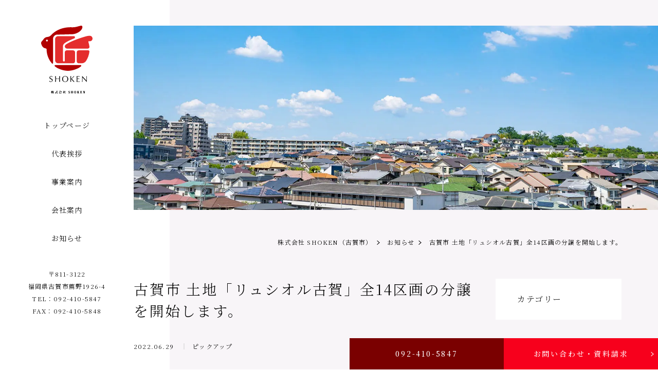

--- FILE ---
content_type: text/html; charset=UTF-8
request_url: https://shoken47.co.jp/info/post-376/
body_size: 4626
content:
<!DOCTYPE html><html lang="ja"><head prefix='og: http://ogp.me/ns# fb: http://ogp.me/ns/fb# article: http://ogp.me/ns/article#'>  <script>(function(w,d,s,l,i){w[l]=w[l]||[];w[l].push({'gtm.start':
        new Date().getTime(),event:'gtm.js'});var f=d.getElementsByTagName(s)[0],
      j=d.createElement(s),dl=l!='dataLayer'?'&l='+l:'';j.async=true;j.src=
      'https://www.googletagmanager.com/gtm.js?id='+i+dl;f.parentNode.insertBefore(j,f);
    })(window,document,'script','dataLayer','GTM-5JGSJPJ');</script> <link media="all" href="https://shoken47.co.jp/wp-content/cache/autoptimize/css/autoptimize_b80b1d9392a30b1301cb8f8759edb36b.css" rel="stylesheet" /><title>古賀市 土地「リュシオル古賀」全14区画の分譲を開始します。 - 土地仲介・売買 - 株式会社SHOKEN（福岡県古賀市）</title><meta charset="UTF-8"><meta name="viewport-extra" content="width=device-width,initial-scale=1,min-width=375,user-scalable=no"/><meta name="viewport" content="width=device-width,initial-scale=1,user-scalable=no"/><meta name="format-detection" content="telephone=no"><link rel="apple-touch-icon" sizes="180x180" href="https://shoken47.co.jp/wp-content/themes/shoken/assets/img/favicon/apple-touch-icon.png"><link rel="icon" type="image/png" sizes="32x32" href="https://shoken47.co.jp/wp-content/themes/shoken/assets/img/favicon/favicon-32x32.png"><link rel="icon" type="image/png" sizes="16x16" href="https://shoken47.co.jp/wp-content/themes/shoken/assets/img/favicon/favicon-16x16.png"><link rel="manifest" href="https://shoken47.co.jp/wp-content/themes/shoken/assets/img/favicon/site.webmanifest"><link rel="mask-icon" href="https://shoken47.co.jp/wp-content/themes/shoken/assets/img/favicon/safari-pinned-tab.svg" color="#f86b00"><meta name="msapplication-TileColor" content="#ffffff"><meta name="theme-color" content="#ffffff"><link rel="preconnect" href="https://fonts.googleapis.com"><link rel="preconnect" href="https://fonts.gstatic.com" crossorigin><link href="https://fonts.googleapis.com/css2?family=Noto+Serif+JP:wght@300;500;700&display=swap" rel="stylesheet"><link href="https://fonts.googleapis.com/css2?family=Libre+Baskerville&display=swap" rel="stylesheet"><meta property="og:title" content="古賀市 土地「リュシオル古賀」全14区画の分譲を開始します。 | 土地仲介・売買 - 株式会社SHOKEN（福岡県古賀市）"/><meta property="og:type" content="article"/><meta property="og:url" content="https://shoken47.co.jp/info/post-376/"/><meta property="og:image" content="https://shoken47.co.jp/wp-content/themes/shoken/assets/img/common/ogp.png"/><meta property="og:site_name" content="土地仲介・売買 - 株式会社SHOKEN（福岡県古賀市）"/><meta property="og:description" content="所在地 福岡県古賀市米多比1117-1他交　通 JR鹿児島本線　古賀駅　バス30分西鉄バス　米多比駅　徒歩9分九州自動車道　古賀IC　車５分土地面積・金額 200.79㎡ 〜　28"/><meta name="twitter:card" content="summary"/><link rel="apple-touch-icon" sizes="180x180" href="https://shoken47.co.jp/wp-content/themes/shoken/assets/img/favicon/apple-touch-icon.png"><link rel="icon" type="image/png" sizes="32x32" href="https://shoken47.co.jp/wp-content/themes/shoken/assets/img/favicon/favicon-32x32.png"><link rel="icon" type="image/png" sizes="16x16" href="https://shoken47.co.jp/wp-content/themes/shoken/assets/img/favicon/favicon-16x16.png"><link rel="manifest" href="https://shoken47.co.jp/wp-content/themes/shoken/assets/img/favicon/site.webmanifest"><link rel="mask-icon" href="https://shoken47.co.jp/wp-content/themes/shoken/assets/img/favicon/safari-pinned-tab.svg" color="#e59f00"><meta name="msapplication-TileColor" content="#2d89ef"><meta name="theme-color" content="#ffffff"><meta name='robots' content='index, follow, max-image-preview:large, max-snippet:-1, max-video-preview:-1' /><link rel="canonical" href="https://shoken47.co.jp/info/post-376/" /><meta property="og:locale" content="ja_JP" /><meta property="og:type" content="article" /><meta property="og:title" content="古賀市 土地「リュシオル古賀」全14区画の分譲を開始します。 - 土地仲介・売買 - 株式会社SHOKEN（福岡県古賀市）" /><meta property="og:description" content="所在地 福岡県古賀市米多比1117-1他交　通 JR鹿児島本線　古賀駅　バス30分西鉄バス　米多比駅　徒歩9分九州自動車道　古賀IC　車５分土地面積・金額 200.79㎡ 〜　287.20㎡、720万円〜1,180万円詳 [&hellip;]" /><meta property="og:url" content="https://shoken47.co.jp/info/post-376/" /><meta property="og:site_name" content="土地仲介・売買 - 株式会社SHOKEN（福岡県古賀市）" /><meta property="article:published_time" content="2022-06-29T05:58:42+00:00" /><meta property="article:modified_time" content="2022-10-06T01:41:48+00:00" /><meta name="author" content="redkirin" /><meta name="twitter:card" content="summary_large_image" /><meta name="twitter:label1" content="執筆者" /><meta name="twitter:data1" content="redkirin" /><meta name="twitter:label2" content="推定読み取り時間" /><meta name="twitter:data2" content="1分" /> <script type="application/ld+json" class="yoast-schema-graph">{"@context":"https://schema.org","@graph":[{"@type":"Article","@id":"https://shoken47.co.jp/info/post-376/#article","isPartOf":{"@id":"https://shoken47.co.jp/info/post-376/"},"author":{"name":"redkirin","@id":"https://shoken47.co.jp/#/schema/person/0cfc0bdf426915b548eb36c9682ecfec"},"headline":"古賀市 土地「リュシオル古賀」全14区画の分譲を開始します。","datePublished":"2022-06-29T05:58:42+00:00","dateModified":"2022-10-06T01:41:48+00:00","mainEntityOfPage":{"@id":"https://shoken47.co.jp/info/post-376/"},"wordCount":8,"commentCount":0,"articleSection":["ピックアップ"],"inLanguage":"ja","potentialAction":[{"@type":"CommentAction","name":"Comment","target":["https://shoken47.co.jp/info/post-376/#respond"]}]},{"@type":"WebPage","@id":"https://shoken47.co.jp/info/post-376/","url":"https://shoken47.co.jp/info/post-376/","name":"古賀市 土地「リュシオル古賀」全14区画の分譲を開始します。 - 土地仲介・売買 - 株式会社SHOKEN（福岡県古賀市）","isPartOf":{"@id":"https://shoken47.co.jp/#website"},"datePublished":"2022-06-29T05:58:42+00:00","dateModified":"2022-10-06T01:41:48+00:00","author":{"@id":"https://shoken47.co.jp/#/schema/person/0cfc0bdf426915b548eb36c9682ecfec"},"breadcrumb":{"@id":"https://shoken47.co.jp/info/post-376/#breadcrumb"},"inLanguage":"ja","potentialAction":[{"@type":"ReadAction","target":["https://shoken47.co.jp/info/post-376/"]}]},{"@type":"BreadcrumbList","@id":"https://shoken47.co.jp/info/post-376/#breadcrumb","itemListElement":[{"@type":"ListItem","position":1,"name":"ホーム","item":"https://shoken47.co.jp/"},{"@type":"ListItem","position":2,"name":"お知らせ","item":"https://shoken47.co.jp/info/"},{"@type":"ListItem","position":3,"name":"古賀市 土地「リュシオル古賀」全14区画の分譲を開始します。"}]},{"@type":"WebSite","@id":"https://shoken47.co.jp/#website","url":"https://shoken47.co.jp/","name":"土地仲介・売買 - 株式会社SHOKEN（福岡県古賀市）","description":"","potentialAction":[{"@type":"SearchAction","target":{"@type":"EntryPoint","urlTemplate":"https://shoken47.co.jp/?s={search_term_string}"},"query-input":{"@type":"PropertyValueSpecification","valueRequired":true,"valueName":"search_term_string"}}],"inLanguage":"ja"},{"@type":"Person","@id":"https://shoken47.co.jp/#/schema/person/0cfc0bdf426915b548eb36c9682ecfec","name":"redkirin","image":{"@type":"ImageObject","inLanguage":"ja","@id":"https://shoken47.co.jp/#/schema/person/image/","url":"https://secure.gravatar.com/avatar/1e8e973e1cdfeb312df0524dc3be74900ce8525b815bfafb00c5df82638f5e96?s=96&d=mm&r=g","contentUrl":"https://secure.gravatar.com/avatar/1e8e973e1cdfeb312df0524dc3be74900ce8525b815bfafb00c5df82638f5e96?s=96&d=mm&r=g","caption":"redkirin"},"url":"https://shoken47.co.jp/info/post-author/redkirin/"}]}</script> </head><body id="post-single" class="post" style="background-size: 100% calc(100%);"> <noscript><iframe src="https://www.googletagmanager.com/ns.html?id=GTM-5JGSJPJ" height="0" width="0" style="display:none;visibility:hidden"></iframe></noscript><header id="header" class="header"> <a class="header_title" href="https://shoken47.co.jp"><h1> <img class="pc" src="https://shoken47.co.jp/wp-content/themes/shoken/assets/img/common/logo-large.svg" alt="株式会社SHOKEN"> <img class="sp" src="https://shoken47.co.jp/wp-content/themes/shoken/assets/img/common/logo-small.svg" alt="株式会社SHOKEN"></h1> </a><nav class="header_menu item pc"><ul><li><a href="https://shoken47.co.jp/"><span>トップページ</span></a></li><li><a href="https://shoken47.co.jp/greeting/"><span>代表挨拶</span></a></li><li><a href="https://shoken47.co.jp/service/"><span>事業案内</span></a></li><li><a href="https://shoken47.co.jp/company/"><span>会社案内</span></a></li><li><a href="https://shoken47.co.jp/info/"><span>お知らせ</span></a></li></ul></nav><div class="header_info item pc"> <address>〒811-3122<br>福岡県古賀市薦野1926-4<br>TEL：092-410-5847<br>FAX：092-410-5848</address></div><div class="header_icons sp"> <a href="tel:0924105847" class="header_tel"> <img src="https://shoken47.co.jp/wp-content/themes/shoken/assets/img/common/icon_tel.svg" alt="電話"> </a> <a id="menu-switch" class="header_burger"> <span></span><span></span><span></span> </a></div></header><div id="slideMenu" class="slideMenu"><nav class="slideMenu_menu"><ul><li><a href="https://shoken47.co.jp/">トップページ</a></li><li><a href="https://shoken47.co.jp/greeting/">代表挨拶</a></li><li><a href="https://shoken47.co.jp/service/">事業案内</a></li><li><a href="https://shoken47.co.jp/company/">会社案内</a></li><li><a href="https://shoken47.co.jp/info/">お知らせ</a></li></ul></nav><div id="slideMenu_close" class="slideMenu_close"></div><div id="slideMenu_bg" class="slideMenu_bg"></div></div><div id="fixedContact" class="fixedContact"><p class="fixedContact_tel pc">092-410-5847</p> <a class="fixedContact_contact" href="https://shoken47.co.jp/contact/">お問い合わせ・資料請求</a></div><main><div class="pageMain"><figure class="pageMain_img" style="background-image: url(https://shoken47.co.jp/wp-content/themes/shoken/assets/img/info/main.jpg);"></figure><ol class="breadcrumbs" itemscope itemtype="https://schema.org/BreadcrumbList"><li itemprop="itemListElement" itemscope itemtype="https://schema.org/ListItem"><a itemprop="item" href="https://shoken47.co.jp"><span itemprop="name">株式会社 SHOKEN（古賀市）</span></a><meta itemprop="position" content="1"></li><li itemprop="itemListElement" itemscope itemtype="https://schema.org/ListItem"><a itemprop="item" href="https://shoken47.co.jp/info/"><span itemprop="name">お知らせ</span></a><meta itemprop="position" content="2"></li><li itemprop="itemListElement" itemscope itemtype="https://schema.org/ListItem"><a itemprop="item" href="https://shoken47.co.jp/info/post-376/"><span itemprop="name">古賀市 土地「リュシオル古賀」全14区画の分譲を開始します。</span></a><meta itemprop="position" content="3"></li></ol></div><div class="blogContent"><div class="post-page container"><article class="article_main"><h1 class="article_title">古賀市 土地「リュシオル古賀」全14区画の分譲を開始します。</h1><p class="article_item_info_data"> <time datetime="2022-6-29" itemprop="datepublished">2022.06.29</time> <span class="article_item_info_data_cat">ピックアップ</span></p><div class="article_content"><p>所在地 福岡県古賀市米多比1117-1他<br>交　通 JR鹿児島本線　古賀駅　バス30分<br>西鉄バス　米多比駅　徒歩9分<br>九州自動車道　古賀IC　車５分<br>土地面積・金額 200.79㎡ 〜　287.20㎡、720万円〜1,180万円<br><br>詳しくは下記、リュシオル古賀の紹介ページよりご確認いただけます。</p><p><a href="https://shoken47.co.jp/luciole-koga/">https://shoken47.co.jp/luciole-koga/</a></p></div><div class="article_btns"><div class="btns-item pageNation"> <a class="arrow-right" href="https://shoken47.co.jp/info/post-1/" rel="next">次の記事へ</a></div><div class="btns-item newsTop"> <a class="button_bg-black_arrow" href="https://shoken47.co.jp/info/">一覧へ戻る</a></div></div></article><aside class="infoSidebar"><div class="contents"><h2 class="infoSidebar_title">カテゴリー</h2><ul class="infoSidebar_list"><li class="infoSidebar_list_item"> <a href="https://shoken47.co.jp/info/post-category/info/">お知らせ（1）</a></li><li class="infoSidebar_list_item"> <a href="https://shoken47.co.jp/info/post-category/pickup/">ピックアップ（1）</a></li></ul></div><div class="contents"><h2 class="infoSidebar_title"><span class="obi_wrap_l">アーカイブ</span></h2><ul class="infoSidebar_list"><li class='infoSidebar_list_item'><a href='https://shoken47.co.jp/info/post-date/2022/07/'>2022年7月&nbsp;(1)</a></li><li class='infoSidebar_list_item'><a href='https://shoken47.co.jp/info/post-date/2022/06/'>2022年6月&nbsp;(1)</a></li></ul></div></aside></div></div></main><footer class="footer"> <address class="sp">〒811-3122　　福岡県古賀市薦野1926-4<br>TEL：<a href="tel:092-410-5847">092-410-5847</a>　　FAX：092-410-5848</address><p class="copyright">Copyright © 株式会社SHOKEN　All Rights Reserved.</p></footer> <script type="speculationrules">{"prefetch":[{"source":"document","where":{"and":[{"href_matches":"/*"},{"not":{"href_matches":["/wp-*.php","/wp-admin/*","/wp-content/uploads/*","/wp-content/*","/wp-content/plugins/*","/wp-content/themes/shoken/*","/*\\?(.+)"]}},{"not":{"selector_matches":"a[rel~=\"nofollow\"]"}},{"not":{"selector_matches":".no-prefetch, .no-prefetch a"}}]},"eagerness":"conservative"}]}</script> <script type="text/javascript">( function() {
	var nativeLazyloadInitialize = function() {
		var lazyElements, script;
		if ( 'loading' in HTMLImageElement.prototype ) {
			lazyElements = [].slice.call( document.querySelectorAll( '.native-lazyload-js-fallback' ) );
			lazyElements.forEach( function( element ) {
				if ( ! element.dataset.src ) {
					return;
				}
				element.src = element.dataset.src;
				delete element.dataset.src;
				if ( element.dataset.srcset ) {
					element.srcset = element.dataset.srcset;
					delete element.dataset.srcset;
				}
				if ( element.dataset.sizes ) {
					element.sizes = element.dataset.sizes;
					delete element.dataset.sizes;
				}
				element.classList.remove( 'native-lazyload-js-fallback' );
			} );
		} else if ( ! document.querySelector( 'script#native-lazyload-fallback' ) ) {
			script = document.createElement( 'script' );
			script.id = 'native-lazyload-fallback';
			script.type = 'text/javascript';
			script.src = 'https://shoken47.co.jp/wp-content/plugins/native-lazyload/assets/js/lazyload.js';
			script.defer = true;
			document.body.appendChild( script );
		}
	};
	if ( document.readyState === 'complete' || document.readyState === 'interactive' ) {
		nativeLazyloadInitialize();
	} else {
		window.addEventListener( 'DOMContentLoaded', nativeLazyloadInitialize );
	}
}() );</script> <script defer src="https://shoken47.co.jp/wp-content/cache/autoptimize/js/autoptimize_1208d97b5a6f9dcca531165b6b3cb06b.js"></script></body></html>

--- FILE ---
content_type: text/css
request_url: https://shoken47.co.jp/wp-content/cache/autoptimize/css/autoptimize_b80b1d9392a30b1301cb8f8759edb36b.css
body_size: 12779
content:
img:is([sizes=auto i],[sizes^="auto," i]){contain-intrinsic-size:3000px 1500px}
.is-small-text{font-size:.875em}.is-regular-text{font-size:1em}.is-large-text{font-size:2.25em}.is-larger-text{font-size:3em}.has-drop-cap:not(:focus):first-letter {float:left;font-size:8.4em;font-style:normal;font-weight:100;line-height:.68;margin:.05em .1em 0 0;text-transform:uppercase}body.rtl .has-drop-cap:not(:focus):first-letter {float:none;margin-left:.1em}p.has-drop-cap.has-background{overflow:hidden}:root :where(p.has-background){padding:1.25em 2.375em}:where(p.has-text-color:not(.has-link-color)) a{color:inherit}p.has-text-align-left[style*="writing-mode:vertical-lr"],p.has-text-align-right[style*="writing-mode:vertical-rl"]{rotate:180deg}
/*! This file is auto-generated */
.wp-block-button__link{color:#fff;background-color:#32373c;border-radius:9999px;box-shadow:none;text-decoration:none;padding:calc(.667em + 2px) calc(1.333em + 2px);font-size:1.125em}.wp-block-file__button{background:#32373c;color:#fff;text-decoration:none}
@charset "UTF-8";
/*!
 * ress.css • v4.0.0
 * MIT License
 * github.com/filipelinhares/ress
 */
html{-webkit-box-sizing:border-box;box-sizing:border-box;-webkit-text-size-adjust:100%;word-break:normal;-moz-tab-size:4;-o-tab-size:4;tab-size:4}*,:after,:before{background-repeat:no-repeat;-webkit-box-sizing:inherit;box-sizing:inherit}:after,:before{text-decoration:inherit;vertical-align:inherit}*{padding:0;margin:0}hr{overflow:visible;height:0;color:inherit}details,main{display:block}summary{display:list-item}small{font-size:80%}[hidden]{display:none}abbr[title]{border-bottom:none;text-decoration:underline;-webkit-text-decoration:underline dotted;text-decoration:underline dotted}a{background-color:transparent}a:active,a:hover{outline-width:0}code,kbd,pre,samp{font-family:monospace,monospace}pre{font-size:1em}b,strong{font-weight:bolder}sub,sup{font-size:75%;line-height:0;position:relative;vertical-align:baseline}sub{bottom:-.25em}sup{top:-.5em}table{border-color:inherit;text-indent:0}input{border-radius:0}[disabled]{cursor:default}[type=number]::-webkit-inner-spin-button,[type=number]::-webkit-outer-spin-button{height:auto}[type=search]{-webkit-appearance:textfield;outline-offset:-2px}[type=search]::-webkit-search-decoration{-webkit-appearance:none}textarea{overflow:auto;resize:vertical}button,input,optgroup,select,textarea{font:inherit}optgroup{font-weight:700}button{overflow:visible}button,select{text-transform:none}[role=button],[type=button],[type=reset],[type=submit],button{cursor:pointer;color:inherit}[type=button]::-moz-focus-inner,[type=reset]::-moz-focus-inner,[type=submit]::-moz-focus-inner,button::-moz-focus-inner{border-style:none;padding:0}[type=button]::-moz-focus-inner,[type=reset]::-moz-focus-inner,[type=submit]::-moz-focus-inner,button:-moz-focusring{outline:1px dotted ButtonText}[type=reset],[type=submit],button,html [type=button]{-webkit-appearance:button}button,input,select,textarea{background-color:transparent;border-style:none}a:focus,button:focus,input:focus,select:focus,textarea:focus{outline-width:0}select{-moz-appearance:none;-webkit-appearance:none}select::-ms-expand{display:none}select::-ms-value{color:currentColor}legend{border:0;color:inherit;display:table;white-space:normal;max-width:100%}::-webkit-file-upload-button{-webkit-appearance:button;color:inherit;font:inherit}img{border-style:none}progress{vertical-align:baseline}[aria-busy=true]{cursor:progress}[aria-controls]{cursor:pointer}[aria-disabled=true]{cursor:default}html{scroll-behavior:smooth}@media screen and (min-width:769px){html{min-width:1000px}}body{-webkit-font-smoothing:antialiased;background-color:#fff;color:#000;font-size:12px;line-height:2.5;font-family:"Noto Serif JP",serif;font-weight:300;letter-spacing:.1em}@media screen and (min-width:769px){body{min-height:682px;display:-webkit-box;display:-ms-flexbox;display:flex;-ms-flex-wrap:wrap;flex-wrap:wrap}}@media screen and (min-width:769px){main{padding:90px 0 0}}@media screen and (min-width:769px) and (max-height:782px){main{padding-top:50px}}img{height:auto;vertical-align:bottom;width:100%}p{margin-bottom:-.5em}p:first-child{margin-top:-.5em}p+p{margin-top:2.5em}p a{display:inline;text-decoration:underline}a{color:inherit;text-decoration:none;-webkit-transition:opacity .3s;transition:opacity .3s}a:hover{opacity:.5}@media screen and (min-width:769px){a[href^="tel:"]{pointer-events:none}}strong{font-size:1.46em;font-family:"Noto Serif JP",serif;font-weight:300;letter-spacing:.1em}p>strong{display:inline}small{font-size:.8em;font-weight:400}marker{background-color:#ff0;padding:.3em .2em .25em;vertical-align:bottom;font-family:Hiragino Sans W6,Hiragino Kaku Gothic ProN,ヒラギノ角ゴ ProN W6,メイリオ,Meiryo,ＭＳ Ｐゴシック,MS PGothic,sans-serif;font-weight:700}@media screen and (min-width:769px){marker{white-space:nowrap}}li,ol,ul{list-style:none}dl{line-height:1.7}@media screen and (min-width:769px){dl{font-size:16px}}dl dd{padding:1em 0}input[type=email],input[type=password],input[type=tel],input[type=text],select,textarea{border:1px solid #cdcdcd;font-size:16px;padding:2px 18px;width:100%}input[type=email],input[type=password],input[type=tel],input[type=text],select{max-width:515px}@media screen and (max-width:768px){input[type=email],input[type=password],input[type=tel],input[type=text],select{max-width:none}}input[type=checkbox]{border-radius:100%}textarea{resize:none;display:block}address{font-style:normal;line-height:2}table{width:100%;border-collapse:collapse}table td,table th{text-align:left;border-top:1px solid #d4d4d4;border-bottom:1px solid #d4d4d4}@media screen and (min-width:769px){table td,table th{padding:32px 0}}@media screen and (max-width:768px){table td,table th{padding:22px 0}}table th{font-size:14px;font-family:"Noto Serif JP",serif;font-weight:500;letter-spacing:.2em}@media screen and (min-width:769px){table th{width:180px}}@media screen and (max-width:768px){table th{width:17%;min-width:95px}}table.type-luciole td,table.type-luciole th{border:1px solid #008ad9;padding:10px}table.type-luciole th{background:#0069b6;text-align:center;color:#fff}@media screen and (min-width:769px){table.type-luciole th{font-size:18px;width:270px}}table.type-luciole td{background:#fff}@media screen and (min-width:769px){table.type-luciole td{padding-left:40px;font-size:16px}}@media screen and (max-width:768px){table.type-luciole td{padding-left:20px}}.breadcrumbs{margin-top:25px;position:relative;z-index:10}@media screen and (min-width:769px){.breadcrumbs{padding-right:70px}}@media screen and (max-width:768px){.breadcrumbs{padding-left:40px;padding-right:40px}}@media screen and (min-width:769px){.breadcrumbs{margin-top:48px;text-align:right}}@media screen and (max-width:768px){.breadcrumbs{margin-top:20px}}.breadcrumbs li{display:inline-block;font-family:"Noto Serif JP",serif;font-weight:300;letter-spacing:.1em}.breadcrumbs li:not(:last-child):after{content:"";width:6px;height:6px;-webkit-transform:translateY(-50%) scaleX(1.1) rotate(45deg);transform:translateY(-50%) scaleX(1.1) rotate(45deg);position:absolute;top:50%;right:0;display:block;border-top:1px solid #000;border-right:1px solid #000;display:inline-block;position:static;margin:0 1.4em 0 .5em;-webkit-transform:translateY(-20%) scaleX(1.1) rotate(45deg);transform:translateY(-20%) scaleX(1.1) rotate(45deg)}.article_main>h1,.infoSidebar .contents>h1,body.page main h1{font-family:"Noto Serif JP",serif;font-weight:300;letter-spacing:.1em}@media screen and (min-width:769px){.article_main>h1,.infoSidebar .contents>h1,body.page main h1{font-size:28px;line-height:1.05}}@media screen and (max-width:768px){.article_main>h1,.infoSidebar .contents>h1,body.page main h1{font-size:22px;line-height:1.7}}.article_main>h2:not(.noStyle),.infoSidebar .contents>h2:not(.noStyle),body.page main h2:not(.noStyle){background-color:#fff;border:1px solid #f8f5f8;font-family:"Noto Serif JP",serif;font-weight:300;letter-spacing:.1em}@media screen and (min-width:769px){.article_main>h2:not(.noStyle),.infoSidebar .contents>h2:not(.noStyle),body.page main h2:not(.noStyle){font-size:16px;padding:20px 42px}}@media screen and (max-width:768px){.article_main>h2:not(.noStyle),.infoSidebar .contents>h2:not(.noStyle),body.page main h2:not(.noStyle){font-size:12px;padding:15px 25px}}@media screen and (min-width:769px){.article_main>h2:not(.noStyle):not(:first-child),.infoSidebar .contents>h2:not(.noStyle):not(:first-child),body.page main h2:not(.noStyle):not(:first-child){margin-top:60px}}@media screen and (max-width:768px){.article_main>h2:not(.noStyle):not(:first-child),.infoSidebar .contents>h2:not(.noStyle):not(:first-child),body.page main h2:not(.noStyle):not(:first-child){margin-top:52.5px}}@media screen and (min-width:769px){.article_main>h2:not(.noStyle)+*,.infoSidebar .contents>h2:not(.noStyle)+*,body.page main h2:not(.noStyle)+*{margin-top:40px!important}}@media screen and (max-width:768px){.article_main>h2:not(.noStyle)+*,.infoSidebar .contents>h2:not(.noStyle)+*,body.page main h2:not(.noStyle)+*{margin-top:35px!important}}@media screen and (min-width:769px){.article_main>h2:not(.noStyle)+p,.infoSidebar .contents>h2:not(.noStyle)+p,body.page main h2:not(.noStyle)+p{margin-top:calc(40px - .5em)!important}}@media screen and (max-width:768px){.article_main>h2:not(.noStyle)+p,.infoSidebar .contents>h2:not(.noStyle)+p,body.page main h2:not(.noStyle)+p{margin-top:calc(35px - .5em)!important}}@media screen and (max-width:768px){.article_main>h2:not(.noStyle)+.article_list,.infoSidebar .contents>h2:not(.noStyle)+.article_list,body.page main h2:not(.noStyle)+.article_list{margin-top:0!important}}.article_main>h2.noStyle,.infoSidebar .contents>h2.noStyle,body.page main h2.noStyle{line-height:1.05;font-family:"Noto Serif JP",serif;font-weight:300;letter-spacing:.1em}@media screen and (min-width:769px){.article_main>h2.noStyle,.infoSidebar .contents>h2.noStyle,body.page main h2.noStyle{font-size:24px}}@media screen and (max-width:768px){.article_main>h2.noStyle,.infoSidebar .contents>h2.noStyle,body.page main h2.noStyle{font-size:22px}}@media screen and (min-width:769px){.article_main>h2.noStyle:not(:first-child),.infoSidebar .contents>h2.noStyle:not(:first-child),body.page main h2.noStyle:not(:first-child){margin-top:60px}}@media screen and (max-width:768px){.article_main>h2.noStyle:not(:first-child),.infoSidebar .contents>h2.noStyle:not(:first-child),body.page main h2.noStyle:not(:first-child){margin-top:45px}}@media screen and (min-width:769px){.article_main>h2.noStyle+*,.infoSidebar .contents>h2.noStyle+*,body.page main h2.noStyle+*{margin-top:40px!important}}@media screen and (max-width:768px){.article_main>h2.noStyle+*,.infoSidebar .contents>h2.noStyle+*,body.page main h2.noStyle+*{margin-top:30px!important}}@media screen and (min-width:769px){.article_main>h2.noStyle+p,.infoSidebar .contents>h2.noStyle+p,body.page main h2.noStyle+p{margin-top:calc(40px - .5em)!important}}@media screen and (max-width:768px){.article_main>h2.noStyle+p,.infoSidebar .contents>h2.noStyle+p,body.page main h2.noStyle+p{margin-top:calc(30px - .5em)!important}}.article_main>h3:not(.noStyle),.infoSidebar .contents>h3:not(.noStyle),body.page main h3:not(.noStyle){font-size:16px;line-height:2.5;font-family:"Noto Serif JP",serif;font-weight:300;letter-spacing:.1em}@media screen and (min-width:769px){.article_main>h3:not(.noStyle):not(:first-child),.infoSidebar .contents>h3:not(.noStyle):not(:first-child),body.page main h3:not(.noStyle):not(:first-child){margin-top:60px}}@media screen and (max-width:768px){.article_main>h3:not(.noStyle):not(:first-child),.infoSidebar .contents>h3:not(.noStyle):not(:first-child),body.page main h3:not(.noStyle):not(:first-child){margin-top:45px}}@media screen and (min-width:769px){.article_main>h3:not(.noStyle)+*,.infoSidebar .contents>h3:not(.noStyle)+*,body.page main h3:not(.noStyle)+*{margin-top:40px!important}}@media screen and (max-width:768px){.article_main>h3:not(.noStyle)+*,.infoSidebar .contents>h3:not(.noStyle)+*,body.page main h3:not(.noStyle)+*{margin-top:30px!important}}@media screen and (min-width:769px){.article_main>h3:not(.noStyle)+p,.infoSidebar .contents>h3:not(.noStyle)+p,body.page main h3:not(.noStyle)+p{margin-top:calc(40px - .5em)!important}}@media screen and (max-width:768px){.article_main>h3:not(.noStyle)+p,.infoSidebar .contents>h3:not(.noStyle)+p,body.page main h3:not(.noStyle)+p{margin-top:calc(30px - .5em)!important}}@media screen and (min-width:769px){body.page main h1:not(:first-child){margin-top:174px}}@media screen and (max-width:768px){body.page main h1:not(:first-child){margin-top:90px}}@media screen and (min-width:769px){body.page main h1+*{margin-top:116px!important}}@media screen and (max-width:768px){body.page main h1+*{margin-top:60px!important}}@media screen and (min-width:769px){body.page main h1+p{margin-top:calc(116px - .5em)!important}}@media screen and (max-width:768px){body.page main h1+p{margin-top:calc(60px - .5em)!important}}@media screen and (max-width:768px){body.page main h1{padding-left:40px}}.article_main>h1,.infoSidebar .contents>h1{line-height:1.5}@media screen and (min-width:769px){.article_main>h1:not(:first-child),.infoSidebar .contents>h1:not(:first-child){margin-top:60px}}@media screen and (max-width:768px){.article_main>h1:not(:first-child),.infoSidebar .contents>h1:not(:first-child){margin-top:30px}}@media screen and (min-width:769px){.article_main>h1+*,.infoSidebar .contents>h1+*{margin-top:40px!important}}@media screen and (max-width:768px){.article_main>h1+*,.infoSidebar .contents>h1+*{margin-top:20px!important}}@media screen and (min-width:769px){.article_main>h1+p,.infoSidebar .contents>h1+p{margin-top:calc(40px - .5em)!important}}@media screen and (max-width:768px){.article_main>h1+p,.infoSidebar .contents>h1+p{margin-top:calc(20px - .5em)!important}}@media screen and (min-width:769px){section:not(:first-child){margin-top:158px}}@media screen and (max-width:768px){section:not(:first-child){margin-top:90px}}@media screen and (min-width:769px){.container{padding-right:70px}}@media screen and (max-width:768px){.container{padding-left:40px;padding-right:40px}}@media screen and (min-width:769px){.content:not(:first-child){margin-top:100px}}@media screen and (max-width:768px){.content:not(:first-child){margin-top:60px}}@media screen and (min-width:769px){.item:not(:first-child){margin-top:40px}p+.item:not(:first-child){margin-top:32px}}@media screen and (max-width:768px){.item:not(:first-child){margin-top:20px}}@media screen and (min-width:769px){p+.item:not(:first-child){margin-top:32px}}@media screen and (max-width:768px){p+.item:not(:first-child){margin-top:12px}}@media screen and (min-width:769px){.item+p.item{margin-top:calc(40px - .4em)}}@media screen and (max-width:768px){.item+p.item{margin-top:calc(20px - .4em)}}@media screen and (min-width:769px){.text{padding-left:140px}}.flex{display:-webkit-box;display:-ms-flexbox;display:flex}@media screen and (max-width:768px){.flex{-webkit-box-orient:vertical;-webkit-box-direction:normal;-ms-flex-direction:column;flex-direction:column}}.flex>.flex_text{position:relative}.flex>.flex_text:before{content:"";width:27px;height:1px;background-color:#000;position:absolute;top:0;left:0}@media screen and (min-width:769px){.flex>.flex_text{-webkit-box-flex:1;-ms-flex:1;flex:1;padding:50px 0;-ms-flex-item-align:stretch;align-self:stretch;display:-webkit-box;display:-ms-flexbox;display:flex;-webkit-box-orient:vertical;-webkit-box-direction:normal;-ms-flex-direction:column;flex-direction:column;-webkit-box-pack:center;-ms-flex-pack:center;justify-content:center;min-width:280px}}@media screen and (max-width:768px){.flex>.flex_text{-webkit-box-ordinal-group:2;-ms-flex-order:1;order:1;padding-top:56px}}.flex>figure{-ms-flex-item-align:start;align-self:flex-start}@media screen and (min-width:769px){.flex>figure{width:55%;max-width:544px}}@media screen and (max-width:768px){.flex>figure{margin-top:40px;-webkit-box-ordinal-group:3;-ms-flex-order:2;order:2;margin-right:-40px;width:calc(100% + 40px)}}@media screen and (min-width:769px){.flex>:nth-child(2){margin-left:98px}}@media screen and (min-width:769px){.btns-content,.btns-item{display:-webkit-box;display:-ms-flexbox;display:flex;-webkit-box-pack:center;-ms-flex-pack:center;justify-content:center}}@media screen and (min-width:769px){.btns-content:not(:first-child),.btns-item:not(:first-child){margin-top:100px}}@media screen and (max-width:768px){.btns-content:not(:first-child),.btns-item:not(:first-child){margin-top:60px}}@media screen and (min-width:769px){.btns-content>:not(:first-child),.btns-item>:not(:first-child){margin-left:30px}}@media screen and (max-width:768px){.btns-content>:not(:first-child),.btns-item>:not(:first-child){margin-top:10px}}.btns-content a.right,.btns-item a.right{margin-left:auto}@media screen and (max-width:768px){.btns-content a.right-sp,.btns-item a.right-sp{margin-left:auto}}@media screen and (min-width:769px){.btns-item:not(:first-child){margin-top:40px}p+.btns-item:not(:first-child){margin-top:32px}}@media screen and (max-width:768px){.btns-item:not(:first-child){margin-top:20px}}@media screen and (min-width:769px){p+.btns-item:not(:first-child){margin-top:32px}}@media screen and (max-width:768px){p+.btns-item:not(:first-child){margin-top:12px}}@media screen and (min-width:769px){.btns-item+p.item{margin-top:calc(40px - .4em)}}@media screen and (max-width:768px){.btns-item+p.item{margin-top:calc(20px - .4em)}}.btn{background-color:#f7001c;color:#fff;text-align:center;font-size:14px;position:relative;width:200px;margin:0 auto;display:block;padding:13px 0;font-weight:500}.btn:after{content:"";width:6px;height:6px;-webkit-transform:translateY(-50%) scaleX(1.1) rotate(45deg);transform:translateY(-50%) scaleX(1.1) rotate(45deg);position:absolute;top:50%;right:0;display:block;border-top:1px solid #fff;border-right:1px solid #fff;right:12px}.btn-gray{background-color:#888;color:#fff;text-align:center;font-size:14px;position:relative;width:200px;margin:0 auto;display:block;padding:13px 0}.btn-gray:after{content:"";width:6px;height:6px;-webkit-transform:translateY(-50%) scaleX(1.1) rotate(45deg);transform:translateY(-50%) scaleX(1.1) rotate(45deg);position:absolute;top:50%;right:0;display:block;border-top:1px solid #fff;border-right:1px solid #fff;right:12px}.fixedContact{display:-webkit-box;display:-ms-flexbox;display:flex;overflow:hidden;position:fixed;-webkit-transition:opacity .5s;transition:opacity .5s;z-index:980;bottom:0;width:100%;font-size:16px}@media screen and (min-width:769px){.fixedContact{right:0;width:600px}}@media screen and (max-width:768px){.fixedContact:not(.fixed){opacity:0;pointer-events:none}}.fixedContact_contact,.fixedContact_line,.fixedContact_tel{color:#fff;display:block;position:relative;text-align:center;padding:13px 0;margin:0!important;-webkit-box-flex:1;-ms-flex:1;flex:1;font-size:14px;font-family:"Noto Serif JP",serif;font-weight:500;letter-spacing:.2em}.fixedContact_contact:after,.fixedContact_line:after{content:"";width:6px;height:6px;-webkit-transform:translateY(-50%) scaleX(1.1) rotate(45deg);transform:translateY(-50%) scaleX(1.1) rotate(45deg);position:absolute;top:50%;right:0;display:block;border-top:1px solid #fff;border-right:1px solid #fff;right:10px}.fixedContact_tel{background-color:#7a0000}.fixedContact_line{background-color:#c30000}.fixedContact_contact{background-color:#f7001c}@media screen and (min-width:769px){body>main{min-height:calc(100vh - 60px)}}@media screen and (min-width:769px){.footInfo{padding-left:140px;display:-webkit-box;display:-ms-flexbox;display:flex;margin-top:150px;margin-bottom:-70px}}@media screen and (max-width:768px){.footInfo{margin-top:120px}}@media screen and (min-width:769px){#top .footInfo{margin-top:35px;margin-bottom:0!important}}@media screen and (max-width:768px){#top .footInfo{margin-top:52px}}.footInfo_title{color:#c20000;font-size:14px;line-height:1;margin-right:45px;display:block;font-family:"Noto Serif JP",serif;font-weight:300;letter-spacing:.1em}@media screen and (min-width:769px){.footInfo_list{margin-top:0!important}}@media screen and (max-width:768px){.footInfo_list{margin-top:24px!important}}.footInfo_list a{display:block;line-height:1.5}@media screen and (min-width:769px){.footInfo_list a:not(:first-child){margin-top:1em}}@media screen and (max-width:768px){.footInfo_list a:not(:first-child){margin-top:1.8em}}.footInfo_list a>span{display:inline-block;padding-right:3em;position:relative}@media screen and (max-width:768px){.footInfo_list a>span{width:100%}}.footInfo_list a>span:after{content:"";width:6px;height:6px;-webkit-transform:translateY(-50%) scaleX(1.1) rotate(45deg);transform:translateY(-50%) scaleX(1.1) rotate(45deg);position:absolute;top:50%;right:0;display:block;border-top:1px solid #000;border-right:1px solid #000;right:10px}.footInfo_list a time{margin-right:2.6em}@media screen and (min-width:769px){.footer{padding-right:70px}}@media screen and (max-width:768px){.footer{padding-left:40px;padding-right:40px}}@media screen and (min-width:769px){.footer{width:100%;padding-top:22px;padding-bottom:23px;padding-left:70px;margin-top:95px}}@media screen and (max-width:768px){.footer{text-align:center;padding:40px 0 94px;background-color:#fff;margin-top:36px}}@media screen and (min-width:769px){body#top .footer{margin-top:0}}.footer_sns{height:27px;-webkit-box-pack:center;-ms-flex-pack:center;justify-content:center;margin-bottom:22px}.footer_sns,.footer_sns a{display:-webkit-box;display:-ms-flexbox;display:flex}.footer_sns a{margin:0 4px;padding:5px;-webkit-box-align:center;-ms-flex-align:center;align-items:center}.footer_sns a img{height:100%;width:auto;vertical-align:baseline}.footer address{font-size:12px;line-height:3;margin-bottom:5px}.footer .copyright{width:100%;-webkit-transform:scale(.8);transform:scale(.8)}@media screen and (min-width:769px){.footer .copyright{-webkit-transform-origin:left center;transform-origin:left center}}@media screen and (max-width:768px){.footer .copyright{-webkit-transform-origin:center;transform-origin:center}}@media screen and (min-width:769px){body{background:linear-gradient(90deg,#fff 330px,#f8f5f8 0,#f8f5f8)}}@media screen and (max-width:768px){body{margin-top:96px;background:linear-gradient(180deg,#fff 154px,#f8f5f8 0,#f8f5f8)}}@media screen and (min-width:769px){body>main{width:calc(100% - 260px)}}.header{background-color:#fff;width:100%}@media screen and (min-width:769px){.header{padding-right:70px}}@media screen and (max-width:768px){.header{padding-left:40px;padding-right:40px}}@media screen and (min-width:769px){.header{width:260px;padding:90px 20px 0;-ms-flex-item-align:start;align-self:flex-start;-webkit-transition:-webkit-transform 1s ease-out;transition:-webkit-transform 1s ease-out;transition:transform 1s ease-out;transition:transform 1s ease-out,-webkit-transform 1s ease-out}}@media screen and (min-width:769px) and (max-height:782px){.header{padding-top:50px}}@media screen and (max-width:768px){.header{left:0;position:fixed;top:0;z-index:999;display:-webkit-box;display:-ms-flexbox;display:flex;-webkit-box-pack:justify;-ms-flex-pack:justify;justify-content:space-between;-webkit-box-align:center;-ms-flex-align:center;align-items:center;padding-top:32px;padding-bottom:26px;padding-right:30px}}.header_title{display:block}@media screen and (min-width:769px){.header_title{width:100px;margin:0 auto}}@media screen and (max-width:768px){.header_title{width:130px;line-height:1}}.header_title a{display:block}.header_menu{text-align:center;margin-bottom:-5px}@media screen and (min-width:769px){.header_menu:not(:first-child){margin-top:40px}p+.header_menu:not(:first-child){margin-top:32px}}@media screen and (max-width:768px){.header_menu:not(:first-child){margin-top:20px}}@media screen and (min-width:769px){p+.header_menu:not(:first-child){margin-top:32px}}@media screen and (max-width:768px){p+.header_menu:not(:first-child){margin-top:12px}}@media screen and (min-width:769px){.header_menu+p.item{margin-top:calc(40px - .4em)}}@media screen and (max-width:768px){.header_menu+p.item{margin-top:calc(20px - .4em)}}.header_menu li:not(:first-child){margin-top:10px}.header_menu li a{font-size:14px;display:block;padding:5px;opacity:1}.header_menu li a span{display:inline-block;position:relative}.header_menu li a span:after{content:"";width:0;height:1px;background-color:#f7001c;bottom:-10px;-webkit-transition:width .3s ease-out;transition:width .3s ease-out;left:50%;display:block;-webkit-transform:translateX(-50%);transform:translateX(-50%);position:absolute}.header_menu li a:hover span:after{width:20px}.header_sns{height:27px;-webkit-box-pack:center;-ms-flex-pack:center;justify-content:center;padding:5px 0 0;-webkit-box-sizing:content-box;box-sizing:content-box}.header_sns,.header_sns a{display:-webkit-box;display:-ms-flexbox;display:flex}.header_sns a{margin:0 4px;padding:5px;-webkit-box-align:center;-ms-flex-align:center;align-items:center}.header_sns a img{height:100%;width:auto;vertical-align:baseline}.header_info{text-align:center;letter-spacing:.1em}.header_icons{display:-webkit-box;display:-ms-flexbox;display:flex}.header_tel{width:36px;line-height:1;padding:10px}.header_burger{background-color:#fff;display:-webkit-box;display:-ms-flexbox;display:flex;-webkit-box-orient:vertical;-webkit-box-direction:normal;-ms-flex-direction:column;flex-direction:column;height:36px;-webkit-box-pack:center;-ms-flex-pack:center;justify-content:center;line-height:1;text-align:center;width:42px;position:relative;padding:10px}.header_burger span{background-color:#000;height:1px;left:50%;position:absolute;top:50%;-webkit-transform:translate(-50%,-50%);transform:translate(-50%,-50%);width:22px}.header_burger span:first-child{-webkit-transform:translate(-50%,calc(-50% - 6px));transform:translate(-50%,calc(-50% - 6px))}.header_burger span:nth-child(3){-webkit-transform:translate(-50%,calc(-50% + 6px));transform:translate(-50%,calc(-50% + 6px))}#imagelightbox{height:auto;width:auto}@media screen and (min-width:769px){#imagelightbox{border-radius:36px}}@media screen and (max-width:768px){#imagelightbox{border-radius:20px}}@media screen and (min-width:769px){.imagelightbox-arrow{height:2.5em!important;width:2.5em!important}}@media screen and (max-width:768px){.imagelightbox-arrow{height:2em!important;width:2em!important}}.imagelightbox-arrow:before{font-size:.6em;-webkit-transform:translateY(-.2em);transform:translateY(-.2em)}.imagelightbox-arrow-left:before,.imagelightbox-arrow-right:before{border-width:.8em}.imagelightbox-arrow-right{right:2.5em}.imagelightbox-arrow-right:before{margin-bottom:3%;margin-left:.3em}.imagelightbox-arrow-left{left:2.5em}.imagelightbox-arrow-left:before{margin-bottom:3%;margin-right:.3em}@media screen and (min-width:769px){.pageMain{margin-bottom:55px}}@media screen and (max-width:768px){.pageMain{margin-bottom:35px}}.pageMain_img{width:100%;background-size:cover;background-position:50%}@media screen and (min-width:769px){.pageMain_img{height:359px}}@media screen and (max-width:768px){.pageMain_img{margin-left:40px;width:calc(100% - 40px);height:calc(60vw - 24px)}}.wp-pagenavi{display:-webkit-box;display:-ms-flexbox;display:flex;-webkit-box-pack:center;-ms-flex-pack:center;justify-content:center;width:100%}@media screen and (min-width:769px){.wp-pagenavi{margin-top:50px}}@media screen and (max-width:768px){.wp-pagenavi{margin-top:20px}}.wp-pagenavi a,.wp-pagenavi span{border:1px solid #d4d4d4;display:block;margin:0 1px;text-align:center;-webkit-transition:background-color .3s,color .3s;transition:background-color .3s,color .3s;opacity:1}@media screen and (min-width:769px){.wp-pagenavi a,.wp-pagenavi span{font-size:16px;height:35px;line-height:1.9;min-width:32px;padding:2px 5px 0}}@media screen and (max-width:768px){.wp-pagenavi a,.wp-pagenavi span{font-size:16px;height:30px;line-height:1.6;min-width:30px;padding:2px 5px 0}}.wp-pagenavi a.current,.wp-pagenavi span.current{border-color:#f7001c;color:#fff;background-color:#f7001c}.wp-pagenavi a:hover{background-color:#f7001c;color:#fff}@media screen and (min-width:769px){.wp-pagenavi .nextpostslink,.wp-pagenavi .previouspostslink{line-height:1.8}}@media screen and (max-width:768px){.wp-pagenavi .nextpostslink,.wp-pagenavi .previouspostslink{line-height:1.4}}.wp-pagenavi .previouspostslink:before{-webkit-transform:rotate(90deg);transform:rotate(90deg)}.wp-pagenavi .nextpostslink:before{-webkit-transform:rotate(-90deg);transform:rotate(-90deg)}.slideMenu{bottom:0;height:100%;position:fixed;top:0;width:300px;-webkit-transition:opacity .8s,right 0s;transition:opacity .8s,right 0s;z-index:1000;right:0;display:-webkit-box;display:-ms-flexbox;display:flex;-webkit-box-pack:center;-ms-flex-pack:center;justify-content:center;-webkit-box-align:center;-ms-flex-align:center;align-items:center}@media screen and (max-width:768px){.slideMenu{overflow:scroll;width:100%}}.slideMenu:not(.open){opacity:0;pointer-events:none;right:100%;-webkit-transition:opacity .8s,right 0s .3s;transition:opacity .8s,right 0s .3s}.slideMenu_menu{text-align:center}@media screen and (min-width:769px){.slideMenu_menu:not(:first-child){margin-top:40px}p+.slideMenu_menu:not(:first-child){margin-top:32px}}@media screen and (max-width:768px){.slideMenu_menu:not(:first-child){margin-top:20px}}@media screen and (min-width:769px){p+.slideMenu_menu:not(:first-child){margin-top:32px}}@media screen and (max-width:768px){p+.slideMenu_menu:not(:first-child){margin-top:12px}}@media screen and (min-width:769px){.slideMenu_menu+p.item{margin-top:calc(40px - .4em)}}@media screen and (max-width:768px){.slideMenu_menu+p.item{margin-top:calc(20px - .4em)}}.slideMenu_menu li:not(:first-child){margin-top:22px}.slideMenu_menu li a{font-size:14px;font-family:"Noto Serif JP",serif;font-weight:500;letter-spacing:.2em}.slideMenu_close{width:50px;height:50px;position:absolute;top:25px;right:25px}.slideMenu_close:after,.slideMenu_close:before{content:"";background-color:#000;width:26px;height:1px;position:absolute;top:50%;left:50%}.slideMenu_close:before{-webkit-transform:translate(-50%,-50%) rotate(45deg);transform:translate(-50%,-50%) rotate(45deg)}.slideMenu_close:after{-webkit-transform:translate(-50%,-50%) rotate(-45deg);transform:translate(-50%,-50%) rotate(-45deg)}.slideMenu_bg{background-color:hsla(0,0%,100%,.9);position:absolute;z-index:-1;top:0;left:0;width:100%;height:100%}@media screen and (max-width:768px){.pc{display:none!important}}@media screen and (min-width:1001px){.tab{display:none}}@media screen and (min-width:769px){.sp{display:none!important}}.center{display:block;text-align:center}.underline{text-decoration:underline}.color-red{color:red}.bold{font-family:Hiragino Sans W6,Hiragino Kaku Gothic ProN,ヒラギノ角ゴ ProN W6,メイリオ,Meiryo,ＭＳ Ｐゴシック,MS PGothic,sans-serif;font-weight:700}.hvr-01{-webkit-transition:opacity .3s;transition:opacity .3s}.hvr-01:hover{opacity:.5}.indent-1-5em{text-indent:-1.5em;padding-left:1.5em;display:inline-block}.indent-1em{text-indent:-1em;padding-left:1em;display:inline-block}.mt0{margin-top:0!important}.mb0{margin-bottom:0!important}.mr0{margin-right:0!important}.ml0{margin-left:0!important}@media screen and (min-width:769px){.mtpc0{margin-top:0!important}}@media screen and (min-width:769px){.mbpc0{margin-bottom:0!important}}@media screen and (min-width:769px){.mrpc0{margin-right:0!important}}@media screen and (min-width:769px){.mlpc0{margin-left:0!important}}@media screen and (max-width:768px){.mtsp0{margin-top:0!important}}@media screen and (max-width:768px){.mbsp0{margin-bottom:0!important}}@media screen and (max-width:768px){.mrsp0{margin-right:0!important}}@media screen and (max-width:768px){.mlsp0{margin-left:0!important}}.pt0{padding-top:0!important}.pb0{padding-bottom:0!important}.pr0{padding-right:0!important}.pl0{padding-left:0!important}@media screen and (min-width:769px){.ptpc0{padding-top:0!important}}@media screen and (min-width:769px){.pbpc0{padding-bottom:0!important}}@media screen and (min-width:769px){.prpc0{padding-right:0!important}}@media screen and (min-width:769px){.plpc0{padding-left:0!important}}@media screen and (max-width:768px){.ptsp0{padding-top:0!important}}@media screen and (max-width:768px){.pbsp0{padding-bottom:0!important}}@media screen and (max-width:768px){.prsp0{padding-right:0!important}}@media screen and (max-width:768px){.plsp0{padding-left:0!important}}.mt5{margin-top:5px!important}.mb5{margin-bottom:5px!important}.mr5{margin-right:5px!important}.ml5{margin-left:5px!important}@media screen and (min-width:769px){.mtpc5{margin-top:5px!important}}@media screen and (min-width:769px){.mbpc5{margin-bottom:5px!important}}@media screen and (min-width:769px){.mrpc5{margin-right:5px!important}}@media screen and (min-width:769px){.mlpc5{margin-left:5px!important}}@media screen and (max-width:768px){.mtsp5{margin-top:5px!important}}@media screen and (max-width:768px){.mbsp5{margin-bottom:5px!important}}@media screen and (max-width:768px){.mrsp5{margin-right:5px!important}}@media screen and (max-width:768px){.mlsp5{margin-left:5px!important}}.pt5{padding-top:5px!important}.pb5{padding-bottom:5px!important}.pr5{padding-right:5px!important}.pl5{padding-left:5px!important}@media screen and (min-width:769px){.ptpc5{padding-top:5px!important}}@media screen and (min-width:769px){.pbpc5{padding-bottom:5px!important}}@media screen and (min-width:769px){.prpc5{padding-right:5px!important}}@media screen and (min-width:769px){.plpc5{padding-left:5px!important}}@media screen and (max-width:768px){.ptsp5{padding-top:5px!important}}@media screen and (max-width:768px){.pbsp5{padding-bottom:5px!important}}@media screen and (max-width:768px){.prsp5{padding-right:5px!important}}@media screen and (max-width:768px){.plsp5{padding-left:5px!important}}.mt10{margin-top:10px!important}.mb10{margin-bottom:10px!important}.mr10{margin-right:10px!important}.ml10{margin-left:10px!important}@media screen and (min-width:769px){.mtpc10{margin-top:10px!important}}@media screen and (min-width:769px){.mbpc10{margin-bottom:10px!important}}@media screen and (min-width:769px){.mrpc10{margin-right:10px!important}}@media screen and (min-width:769px){.mlpc10{margin-left:10px!important}}@media screen and (max-width:768px){.mtsp10{margin-top:10px!important}}@media screen and (max-width:768px){.mbsp10{margin-bottom:10px!important}}@media screen and (max-width:768px){.mrsp10{margin-right:10px!important}}@media screen and (max-width:768px){.mlsp10{margin-left:10px!important}}.pt10{padding-top:10px!important}.pb10{padding-bottom:10px!important}.pr10{padding-right:10px!important}.pl10{padding-left:10px!important}@media screen and (min-width:769px){.ptpc10{padding-top:10px!important}}@media screen and (min-width:769px){.pbpc10{padding-bottom:10px!important}}@media screen and (min-width:769px){.prpc10{padding-right:10px!important}}@media screen and (min-width:769px){.plpc10{padding-left:10px!important}}@media screen and (max-width:768px){.ptsp10{padding-top:10px!important}}@media screen and (max-width:768px){.pbsp10{padding-bottom:10px!important}}@media screen and (max-width:768px){.prsp10{padding-right:10px!important}}@media screen and (max-width:768px){.plsp10{padding-left:10px!important}}.mt15{margin-top:15px!important}.mb15{margin-bottom:15px!important}.mr15{margin-right:15px!important}.ml15{margin-left:15px!important}@media screen and (min-width:769px){.mtpc15{margin-top:15px!important}}@media screen and (min-width:769px){.mbpc15{margin-bottom:15px!important}}@media screen and (min-width:769px){.mrpc15{margin-right:15px!important}}@media screen and (min-width:769px){.mlpc15{margin-left:15px!important}}@media screen and (max-width:768px){.mtsp15{margin-top:15px!important}}@media screen and (max-width:768px){.mbsp15{margin-bottom:15px!important}}@media screen and (max-width:768px){.mrsp15{margin-right:15px!important}}@media screen and (max-width:768px){.mlsp15{margin-left:15px!important}}.pt15{padding-top:15px!important}.pb15{padding-bottom:15px!important}.pr15{padding-right:15px!important}.pl15{padding-left:15px!important}@media screen and (min-width:769px){.ptpc15{padding-top:15px!important}}@media screen and (min-width:769px){.pbpc15{padding-bottom:15px!important}}@media screen and (min-width:769px){.prpc15{padding-right:15px!important}}@media screen and (min-width:769px){.plpc15{padding-left:15px!important}}@media screen and (max-width:768px){.ptsp15{padding-top:15px!important}}@media screen and (max-width:768px){.pbsp15{padding-bottom:15px!important}}@media screen and (max-width:768px){.prsp15{padding-right:15px!important}}@media screen and (max-width:768px){.plsp15{padding-left:15px!important}}.mt20{margin-top:20px!important}.mb20{margin-bottom:20px!important}.mr20{margin-right:20px!important}.ml20{margin-left:20px!important}@media screen and (min-width:769px){.mtpc20{margin-top:20px!important}}@media screen and (min-width:769px){.mbpc20{margin-bottom:20px!important}}@media screen and (min-width:769px){.mrpc20{margin-right:20px!important}}@media screen and (min-width:769px){.mlpc20{margin-left:20px!important}}@media screen and (max-width:768px){.mtsp20{margin-top:20px!important}}@media screen and (max-width:768px){.mbsp20{margin-bottom:20px!important}}@media screen and (max-width:768px){.mrsp20{margin-right:20px!important}}@media screen and (max-width:768px){.mlsp20{margin-left:20px!important}}.pt20{padding-top:20px!important}.pb20{padding-bottom:20px!important}.pr20{padding-right:20px!important}.pl20{padding-left:20px!important}@media screen and (min-width:769px){.ptpc20{padding-top:20px!important}}@media screen and (min-width:769px){.pbpc20{padding-bottom:20px!important}}@media screen and (min-width:769px){.prpc20{padding-right:20px!important}}@media screen and (min-width:769px){.plpc20{padding-left:20px!important}}@media screen and (max-width:768px){.ptsp20{padding-top:20px!important}}@media screen and (max-width:768px){.pbsp20{padding-bottom:20px!important}}@media screen and (max-width:768px){.prsp20{padding-right:20px!important}}@media screen and (max-width:768px){.plsp20{padding-left:20px!important}}.mt25{margin-top:25px!important}.mb25{margin-bottom:25px!important}.mr25{margin-right:25px!important}.ml25{margin-left:25px!important}@media screen and (min-width:769px){.mtpc25{margin-top:25px!important}}@media screen and (min-width:769px){.mbpc25{margin-bottom:25px!important}}@media screen and (min-width:769px){.mrpc25{margin-right:25px!important}}@media screen and (min-width:769px){.mlpc25{margin-left:25px!important}}@media screen and (max-width:768px){.mtsp25{margin-top:25px!important}}@media screen and (max-width:768px){.mbsp25{margin-bottom:25px!important}}@media screen and (max-width:768px){.mrsp25{margin-right:25px!important}}@media screen and (max-width:768px){.mlsp25{margin-left:25px!important}}.pt25{padding-top:25px!important}.pb25{padding-bottom:25px!important}.pr25{padding-right:25px!important}.pl25{padding-left:25px!important}@media screen and (min-width:769px){.ptpc25{padding-top:25px!important}}@media screen and (min-width:769px){.pbpc25{padding-bottom:25px!important}}@media screen and (min-width:769px){.prpc25{padding-right:25px!important}}@media screen and (min-width:769px){.plpc25{padding-left:25px!important}}@media screen and (max-width:768px){.ptsp25{padding-top:25px!important}}@media screen and (max-width:768px){.pbsp25{padding-bottom:25px!important}}@media screen and (max-width:768px){.prsp25{padding-right:25px!important}}@media screen and (max-width:768px){.plsp25{padding-left:25px!important}}.mt30{margin-top:30px!important}.mb30{margin-bottom:30px!important}.mr30{margin-right:30px!important}.ml30{margin-left:30px!important}@media screen and (min-width:769px){.mtpc30{margin-top:30px!important}}@media screen and (min-width:769px){.mbpc30{margin-bottom:30px!important}}@media screen and (min-width:769px){.mrpc30{margin-right:30px!important}}@media screen and (min-width:769px){.mlpc30{margin-left:30px!important}}@media screen and (max-width:768px){.mtsp30{margin-top:30px!important}}@media screen and (max-width:768px){.mbsp30{margin-bottom:30px!important}}@media screen and (max-width:768px){.mrsp30{margin-right:30px!important}}@media screen and (max-width:768px){.mlsp30{margin-left:30px!important}}.pt30{padding-top:30px!important}.pb30{padding-bottom:30px!important}.pr30{padding-right:30px!important}.pl30{padding-left:30px!important}@media screen and (min-width:769px){.ptpc30{padding-top:30px!important}}@media screen and (min-width:769px){.pbpc30{padding-bottom:30px!important}}@media screen and (min-width:769px){.prpc30{padding-right:30px!important}}@media screen and (min-width:769px){.plpc30{padding-left:30px!important}}@media screen and (max-width:768px){.ptsp30{padding-top:30px!important}}@media screen and (max-width:768px){.pbsp30{padding-bottom:30px!important}}@media screen and (max-width:768px){.prsp30{padding-right:30px!important}}@media screen and (max-width:768px){.plsp30{padding-left:30px!important}}.mt35{margin-top:35px!important}.mb35{margin-bottom:35px!important}.mr35{margin-right:35px!important}.ml35{margin-left:35px!important}@media screen and (min-width:769px){.mtpc35{margin-top:35px!important}}@media screen and (min-width:769px){.mbpc35{margin-bottom:35px!important}}@media screen and (min-width:769px){.mrpc35{margin-right:35px!important}}@media screen and (min-width:769px){.mlpc35{margin-left:35px!important}}@media screen and (max-width:768px){.mtsp35{margin-top:35px!important}}@media screen and (max-width:768px){.mbsp35{margin-bottom:35px!important}}@media screen and (max-width:768px){.mrsp35{margin-right:35px!important}}@media screen and (max-width:768px){.mlsp35{margin-left:35px!important}}.pt35{padding-top:35px!important}.pb35{padding-bottom:35px!important}.pr35{padding-right:35px!important}.pl35{padding-left:35px!important}@media screen and (min-width:769px){.ptpc35{padding-top:35px!important}}@media screen and (min-width:769px){.pbpc35{padding-bottom:35px!important}}@media screen and (min-width:769px){.prpc35{padding-right:35px!important}}@media screen and (min-width:769px){.plpc35{padding-left:35px!important}}@media screen and (max-width:768px){.ptsp35{padding-top:35px!important}}@media screen and (max-width:768px){.pbsp35{padding-bottom:35px!important}}@media screen and (max-width:768px){.prsp35{padding-right:35px!important}}@media screen and (max-width:768px){.plsp35{padding-left:35px!important}}.mt40{margin-top:40px!important}.mb40{margin-bottom:40px!important}.mr40{margin-right:40px!important}.ml40{margin-left:40px!important}@media screen and (min-width:769px){.mtpc40{margin-top:40px!important}}@media screen and (min-width:769px){.mbpc40{margin-bottom:40px!important}}@media screen and (min-width:769px){.mrpc40{margin-right:40px!important}}@media screen and (min-width:769px){.mlpc40{margin-left:40px!important}}@media screen and (max-width:768px){.mtsp40{margin-top:40px!important}}@media screen and (max-width:768px){.mbsp40{margin-bottom:40px!important}}@media screen and (max-width:768px){.mrsp40{margin-right:40px!important}}@media screen and (max-width:768px){.mlsp40{margin-left:40px!important}}.pt40{padding-top:40px!important}.pb40{padding-bottom:40px!important}.pr40{padding-right:40px!important}.pl40{padding-left:40px!important}@media screen and (min-width:769px){.ptpc40{padding-top:40px!important}}@media screen and (min-width:769px){.pbpc40{padding-bottom:40px!important}}@media screen and (min-width:769px){.prpc40{padding-right:40px!important}}@media screen and (min-width:769px){.plpc40{padding-left:40px!important}}@media screen and (max-width:768px){.ptsp40{padding-top:40px!important}}@media screen and (max-width:768px){.pbsp40{padding-bottom:40px!important}}@media screen and (max-width:768px){.prsp40{padding-right:40px!important}}@media screen and (max-width:768px){.plsp40{padding-left:40px!important}}.mt45{margin-top:45px!important}.mb45{margin-bottom:45px!important}.mr45{margin-right:45px!important}.ml45{margin-left:45px!important}@media screen and (min-width:769px){.mtpc45{margin-top:45px!important}}@media screen and (min-width:769px){.mbpc45{margin-bottom:45px!important}}@media screen and (min-width:769px){.mrpc45{margin-right:45px!important}}@media screen and (min-width:769px){.mlpc45{margin-left:45px!important}}@media screen and (max-width:768px){.mtsp45{margin-top:45px!important}}@media screen and (max-width:768px){.mbsp45{margin-bottom:45px!important}}@media screen and (max-width:768px){.mrsp45{margin-right:45px!important}}@media screen and (max-width:768px){.mlsp45{margin-left:45px!important}}.pt45{padding-top:45px!important}.pb45{padding-bottom:45px!important}.pr45{padding-right:45px!important}.pl45{padding-left:45px!important}@media screen and (min-width:769px){.ptpc45{padding-top:45px!important}}@media screen and (min-width:769px){.pbpc45{padding-bottom:45px!important}}@media screen and (min-width:769px){.prpc45{padding-right:45px!important}}@media screen and (min-width:769px){.plpc45{padding-left:45px!important}}@media screen and (max-width:768px){.ptsp45{padding-top:45px!important}}@media screen and (max-width:768px){.pbsp45{padding-bottom:45px!important}}@media screen and (max-width:768px){.prsp45{padding-right:45px!important}}@media screen and (max-width:768px){.plsp45{padding-left:45px!important}}.mt50{margin-top:50px!important}.mb50{margin-bottom:50px!important}.mr50{margin-right:50px!important}.ml50{margin-left:50px!important}@media screen and (min-width:769px){.mtpc50{margin-top:50px!important}}@media screen and (min-width:769px){.mbpc50{margin-bottom:50px!important}}@media screen and (min-width:769px){.mrpc50{margin-right:50px!important}}@media screen and (min-width:769px){.mlpc50{margin-left:50px!important}}@media screen and (max-width:768px){.mtsp50{margin-top:50px!important}}@media screen and (max-width:768px){.mbsp50{margin-bottom:50px!important}}@media screen and (max-width:768px){.mrsp50{margin-right:50px!important}}@media screen and (max-width:768px){.mlsp50{margin-left:50px!important}}.pt50{padding-top:50px!important}.pb50{padding-bottom:50px!important}.pr50{padding-right:50px!important}.pl50{padding-left:50px!important}@media screen and (min-width:769px){.ptpc50{padding-top:50px!important}}@media screen and (min-width:769px){.pbpc50{padding-bottom:50px!important}}@media screen and (min-width:769px){.prpc50{padding-right:50px!important}}@media screen and (min-width:769px){.plpc50{padding-left:50px!important}}@media screen and (max-width:768px){.ptsp50{padding-top:50px!important}}@media screen and (max-width:768px){.pbsp50{padding-bottom:50px!important}}@media screen and (max-width:768px){.prsp50{padding-right:50px!important}}@media screen and (max-width:768px){.plsp50{padding-left:50px!important}}.mt55{margin-top:55px!important}.mb55{margin-bottom:55px!important}.mr55{margin-right:55px!important}.ml55{margin-left:55px!important}@media screen and (min-width:769px){.mtpc55{margin-top:55px!important}}@media screen and (min-width:769px){.mbpc55{margin-bottom:55px!important}}@media screen and (min-width:769px){.mrpc55{margin-right:55px!important}}@media screen and (min-width:769px){.mlpc55{margin-left:55px!important}}@media screen and (max-width:768px){.mtsp55{margin-top:55px!important}}@media screen and (max-width:768px){.mbsp55{margin-bottom:55px!important}}@media screen and (max-width:768px){.mrsp55{margin-right:55px!important}}@media screen and (max-width:768px){.mlsp55{margin-left:55px!important}}.pt55{padding-top:55px!important}.pb55{padding-bottom:55px!important}.pr55{padding-right:55px!important}.pl55{padding-left:55px!important}@media screen and (min-width:769px){.ptpc55{padding-top:55px!important}}@media screen and (min-width:769px){.pbpc55{padding-bottom:55px!important}}@media screen and (min-width:769px){.prpc55{padding-right:55px!important}}@media screen and (min-width:769px){.plpc55{padding-left:55px!important}}@media screen and (max-width:768px){.ptsp55{padding-top:55px!important}}@media screen and (max-width:768px){.pbsp55{padding-bottom:55px!important}}@media screen and (max-width:768px){.prsp55{padding-right:55px!important}}@media screen and (max-width:768px){.plsp55{padding-left:55px!important}}.mt60{margin-top:60px!important}.mb60{margin-bottom:60px!important}.mr60{margin-right:60px!important}.ml60{margin-left:60px!important}@media screen and (min-width:769px){.mtpc60{margin-top:60px!important}}@media screen and (min-width:769px){.mbpc60{margin-bottom:60px!important}}@media screen and (min-width:769px){.mrpc60{margin-right:60px!important}}@media screen and (min-width:769px){.mlpc60{margin-left:60px!important}}@media screen and (max-width:768px){.mtsp60{margin-top:60px!important}}@media screen and (max-width:768px){.mbsp60{margin-bottom:60px!important}}@media screen and (max-width:768px){.mrsp60{margin-right:60px!important}}@media screen and (max-width:768px){.mlsp60{margin-left:60px!important}}.pt60{padding-top:60px!important}.pb60{padding-bottom:60px!important}.pr60{padding-right:60px!important}.pl60{padding-left:60px!important}@media screen and (min-width:769px){.ptpc60{padding-top:60px!important}}@media screen and (min-width:769px){.pbpc60{padding-bottom:60px!important}}@media screen and (min-width:769px){.prpc60{padding-right:60px!important}}@media screen and (min-width:769px){.plpc60{padding-left:60px!important}}@media screen and (max-width:768px){.ptsp60{padding-top:60px!important}}@media screen and (max-width:768px){.pbsp60{padding-bottom:60px!important}}@media screen and (max-width:768px){.prsp60{padding-right:60px!important}}@media screen and (max-width:768px){.plsp60{padding-left:60px!important}}.mt65{margin-top:65px!important}.mb65{margin-bottom:65px!important}.mr65{margin-right:65px!important}.ml65{margin-left:65px!important}@media screen and (min-width:769px){.mtpc65{margin-top:65px!important}}@media screen and (min-width:769px){.mbpc65{margin-bottom:65px!important}}@media screen and (min-width:769px){.mrpc65{margin-right:65px!important}}@media screen and (min-width:769px){.mlpc65{margin-left:65px!important}}@media screen and (max-width:768px){.mtsp65{margin-top:65px!important}}@media screen and (max-width:768px){.mbsp65{margin-bottom:65px!important}}@media screen and (max-width:768px){.mrsp65{margin-right:65px!important}}@media screen and (max-width:768px){.mlsp65{margin-left:65px!important}}.pt65{padding-top:65px!important}.pb65{padding-bottom:65px!important}.pr65{padding-right:65px!important}.pl65{padding-left:65px!important}@media screen and (min-width:769px){.ptpc65{padding-top:65px!important}}@media screen and (min-width:769px){.pbpc65{padding-bottom:65px!important}}@media screen and (min-width:769px){.prpc65{padding-right:65px!important}}@media screen and (min-width:769px){.plpc65{padding-left:65px!important}}@media screen and (max-width:768px){.ptsp65{padding-top:65px!important}}@media screen and (max-width:768px){.pbsp65{padding-bottom:65px!important}}@media screen and (max-width:768px){.prsp65{padding-right:65px!important}}@media screen and (max-width:768px){.plsp65{padding-left:65px!important}}.mt70{margin-top:70px!important}.mb70{margin-bottom:70px!important}.mr70{margin-right:70px!important}.ml70{margin-left:70px!important}@media screen and (min-width:769px){.mtpc70{margin-top:70px!important}}@media screen and (min-width:769px){.mbpc70{margin-bottom:70px!important}}@media screen and (min-width:769px){.mrpc70{margin-right:70px!important}}@media screen and (min-width:769px){.mlpc70{margin-left:70px!important}}@media screen and (max-width:768px){.mtsp70{margin-top:70px!important}}@media screen and (max-width:768px){.mbsp70{margin-bottom:70px!important}}@media screen and (max-width:768px){.mrsp70{margin-right:70px!important}}@media screen and (max-width:768px){.mlsp70{margin-left:70px!important}}.pt70{padding-top:70px!important}.pb70{padding-bottom:70px!important}.pr70{padding-right:70px!important}.pl70{padding-left:70px!important}@media screen and (min-width:769px){.ptpc70{padding-top:70px!important}}@media screen and (min-width:769px){.pbpc70{padding-bottom:70px!important}}@media screen and (min-width:769px){.prpc70{padding-right:70px!important}}@media screen and (min-width:769px){.plpc70{padding-left:70px!important}}@media screen and (max-width:768px){.ptsp70{padding-top:70px!important}}@media screen and (max-width:768px){.pbsp70{padding-bottom:70px!important}}@media screen and (max-width:768px){.prsp70{padding-right:70px!important}}@media screen and (max-width:768px){.plsp70{padding-left:70px!important}}.mt75{margin-top:75px!important}.mb75{margin-bottom:75px!important}.mr75{margin-right:75px!important}.ml75{margin-left:75px!important}@media screen and (min-width:769px){.mtpc75{margin-top:75px!important}}@media screen and (min-width:769px){.mbpc75{margin-bottom:75px!important}}@media screen and (min-width:769px){.mrpc75{margin-right:75px!important}}@media screen and (min-width:769px){.mlpc75{margin-left:75px!important}}@media screen and (max-width:768px){.mtsp75{margin-top:75px!important}}@media screen and (max-width:768px){.mbsp75{margin-bottom:75px!important}}@media screen and (max-width:768px){.mrsp75{margin-right:75px!important}}@media screen and (max-width:768px){.mlsp75{margin-left:75px!important}}.pt75{padding-top:75px!important}.pb75{padding-bottom:75px!important}.pr75{padding-right:75px!important}.pl75{padding-left:75px!important}@media screen and (min-width:769px){.ptpc75{padding-top:75px!important}}@media screen and (min-width:769px){.pbpc75{padding-bottom:75px!important}}@media screen and (min-width:769px){.prpc75{padding-right:75px!important}}@media screen and (min-width:769px){.plpc75{padding-left:75px!important}}@media screen and (max-width:768px){.ptsp75{padding-top:75px!important}}@media screen and (max-width:768px){.pbsp75{padding-bottom:75px!important}}@media screen and (max-width:768px){.prsp75{padding-right:75px!important}}@media screen and (max-width:768px){.plsp75{padding-left:75px!important}}.mt80{margin-top:80px!important}.mb80{margin-bottom:80px!important}.mr80{margin-right:80px!important}.ml80{margin-left:80px!important}@media screen and (min-width:769px){.mtpc80{margin-top:80px!important}}@media screen and (min-width:769px){.mbpc80{margin-bottom:80px!important}}@media screen and (min-width:769px){.mrpc80{margin-right:80px!important}}@media screen and (min-width:769px){.mlpc80{margin-left:80px!important}}@media screen and (max-width:768px){.mtsp80{margin-top:80px!important}}@media screen and (max-width:768px){.mbsp80{margin-bottom:80px!important}}@media screen and (max-width:768px){.mrsp80{margin-right:80px!important}}@media screen and (max-width:768px){.mlsp80{margin-left:80px!important}}.pt80{padding-top:80px!important}.pb80{padding-bottom:80px!important}.pr80{padding-right:80px!important}.pl80{padding-left:80px!important}@media screen and (min-width:769px){.ptpc80{padding-top:80px!important}}@media screen and (min-width:769px){.pbpc80{padding-bottom:80px!important}}@media screen and (min-width:769px){.prpc80{padding-right:80px!important}}@media screen and (min-width:769px){.plpc80{padding-left:80px!important}}@media screen and (max-width:768px){.ptsp80{padding-top:80px!important}}@media screen and (max-width:768px){.pbsp80{padding-bottom:80px!important}}@media screen and (max-width:768px){.prsp80{padding-right:80px!important}}@media screen and (max-width:768px){.plsp80{padding-left:80px!important}}.mt85{margin-top:85px!important}.mb85{margin-bottom:85px!important}.mr85{margin-right:85px!important}.ml85{margin-left:85px!important}@media screen and (min-width:769px){.mtpc85{margin-top:85px!important}}@media screen and (min-width:769px){.mbpc85{margin-bottom:85px!important}}@media screen and (min-width:769px){.mrpc85{margin-right:85px!important}}@media screen and (min-width:769px){.mlpc85{margin-left:85px!important}}@media screen and (max-width:768px){.mtsp85{margin-top:85px!important}}@media screen and (max-width:768px){.mbsp85{margin-bottom:85px!important}}@media screen and (max-width:768px){.mrsp85{margin-right:85px!important}}@media screen and (max-width:768px){.mlsp85{margin-left:85px!important}}.pt85{padding-top:85px!important}.pb85{padding-bottom:85px!important}.pr85{padding-right:85px!important}.pl85{padding-left:85px!important}@media screen and (min-width:769px){.ptpc85{padding-top:85px!important}}@media screen and (min-width:769px){.pbpc85{padding-bottom:85px!important}}@media screen and (min-width:769px){.prpc85{padding-right:85px!important}}@media screen and (min-width:769px){.plpc85{padding-left:85px!important}}@media screen and (max-width:768px){.ptsp85{padding-top:85px!important}}@media screen and (max-width:768px){.pbsp85{padding-bottom:85px!important}}@media screen and (max-width:768px){.prsp85{padding-right:85px!important}}@media screen and (max-width:768px){.plsp85{padding-left:85px!important}}.mt90{margin-top:90px!important}.mb90{margin-bottom:90px!important}.mr90{margin-right:90px!important}.ml90{margin-left:90px!important}@media screen and (min-width:769px){.mtpc90{margin-top:90px!important}}@media screen and (min-width:769px){.mbpc90{margin-bottom:90px!important}}@media screen and (min-width:769px){.mrpc90{margin-right:90px!important}}@media screen and (min-width:769px){.mlpc90{margin-left:90px!important}}@media screen and (max-width:768px){.mtsp90{margin-top:90px!important}}@media screen and (max-width:768px){.mbsp90{margin-bottom:90px!important}}@media screen and (max-width:768px){.mrsp90{margin-right:90px!important}}@media screen and (max-width:768px){.mlsp90{margin-left:90px!important}}.pt90{padding-top:90px!important}.pb90{padding-bottom:90px!important}.pr90{padding-right:90px!important}.pl90{padding-left:90px!important}@media screen and (min-width:769px){.ptpc90{padding-top:90px!important}}@media screen and (min-width:769px){.pbpc90{padding-bottom:90px!important}}@media screen and (min-width:769px){.prpc90{padding-right:90px!important}}@media screen and (min-width:769px){.plpc90{padding-left:90px!important}}@media screen and (max-width:768px){.ptsp90{padding-top:90px!important}}@media screen and (max-width:768px){.pbsp90{padding-bottom:90px!important}}@media screen and (max-width:768px){.prsp90{padding-right:90px!important}}@media screen and (max-width:768px){.plsp90{padding-left:90px!important}}.mt95{margin-top:95px!important}.mb95{margin-bottom:95px!important}.mr95{margin-right:95px!important}.ml95{margin-left:95px!important}@media screen and (min-width:769px){.mtpc95{margin-top:95px!important}}@media screen and (min-width:769px){.mbpc95{margin-bottom:95px!important}}@media screen and (min-width:769px){.mrpc95{margin-right:95px!important}}@media screen and (min-width:769px){.mlpc95{margin-left:95px!important}}@media screen and (max-width:768px){.mtsp95{margin-top:95px!important}}@media screen and (max-width:768px){.mbsp95{margin-bottom:95px!important}}@media screen and (max-width:768px){.mrsp95{margin-right:95px!important}}@media screen and (max-width:768px){.mlsp95{margin-left:95px!important}}.pt95{padding-top:95px!important}.pb95{padding-bottom:95px!important}.pr95{padding-right:95px!important}.pl95{padding-left:95px!important}@media screen and (min-width:769px){.ptpc95{padding-top:95px!important}}@media screen and (min-width:769px){.pbpc95{padding-bottom:95px!important}}@media screen and (min-width:769px){.prpc95{padding-right:95px!important}}@media screen and (min-width:769px){.plpc95{padding-left:95px!important}}@media screen and (max-width:768px){.ptsp95{padding-top:95px!important}}@media screen and (max-width:768px){.pbsp95{padding-bottom:95px!important}}@media screen and (max-width:768px){.prsp95{padding-right:95px!important}}@media screen and (max-width:768px){.plsp95{padding-left:95px!important}}.mt100{margin-top:100px!important}.mb100{margin-bottom:100px!important}.mr100{margin-right:100px!important}.ml100{margin-left:100px!important}@media screen and (min-width:769px){.mtpc100{margin-top:100px!important}}@media screen and (min-width:769px){.mbpc100{margin-bottom:100px!important}}@media screen and (min-width:769px){.mrpc100{margin-right:100px!important}}@media screen and (min-width:769px){.mlpc100{margin-left:100px!important}}@media screen and (max-width:768px){.mtsp100{margin-top:100px!important}}@media screen and (max-width:768px){.mbsp100{margin-bottom:100px!important}}@media screen and (max-width:768px){.mrsp100{margin-right:100px!important}}@media screen and (max-width:768px){.mlsp100{margin-left:100px!important}}.pt100{padding-top:100px!important}.pb100{padding-bottom:100px!important}.pr100{padding-right:100px!important}.pl100{padding-left:100px!important}@media screen and (min-width:769px){.ptpc100{padding-top:100px!important}}@media screen and (min-width:769px){.pbpc100{padding-bottom:100px!important}}@media screen and (min-width:769px){.prpc100{padding-right:100px!important}}@media screen and (min-width:769px){.plpc100{padding-left:100px!important}}@media screen and (max-width:768px){.ptsp100{padding-top:100px!important}}@media screen and (max-width:768px){.pbsp100{padding-bottom:100px!important}}@media screen and (max-width:768px){.prsp100{padding-right:100px!important}}@media screen and (max-width:768px){.plsp100{padding-left:100px!important}}.mt105{margin-top:105px!important}.mb105{margin-bottom:105px!important}.mr105{margin-right:105px!important}.ml105{margin-left:105px!important}@media screen and (min-width:769px){.mtpc105{margin-top:105px!important}}@media screen and (min-width:769px){.mbpc105{margin-bottom:105px!important}}@media screen and (min-width:769px){.mrpc105{margin-right:105px!important}}@media screen and (min-width:769px){.mlpc105{margin-left:105px!important}}@media screen and (max-width:768px){.mtsp105{margin-top:105px!important}}@media screen and (max-width:768px){.mbsp105{margin-bottom:105px!important}}@media screen and (max-width:768px){.mrsp105{margin-right:105px!important}}@media screen and (max-width:768px){.mlsp105{margin-left:105px!important}}.pt105{padding-top:105px!important}.pb105{padding-bottom:105px!important}.pr105{padding-right:105px!important}.pl105{padding-left:105px!important}@media screen and (min-width:769px){.ptpc105{padding-top:105px!important}}@media screen and (min-width:769px){.pbpc105{padding-bottom:105px!important}}@media screen and (min-width:769px){.prpc105{padding-right:105px!important}}@media screen and (min-width:769px){.plpc105{padding-left:105px!important}}@media screen and (max-width:768px){.ptsp105{padding-top:105px!important}}@media screen and (max-width:768px){.pbsp105{padding-bottom:105px!important}}@media screen and (max-width:768px){.prsp105{padding-right:105px!important}}@media screen and (max-width:768px){.plsp105{padding-left:105px!important}}.mt110{margin-top:110px!important}.mb110{margin-bottom:110px!important}.mr110{margin-right:110px!important}.ml110{margin-left:110px!important}@media screen and (min-width:769px){.mtpc110{margin-top:110px!important}}@media screen and (min-width:769px){.mbpc110{margin-bottom:110px!important}}@media screen and (min-width:769px){.mrpc110{margin-right:110px!important}}@media screen and (min-width:769px){.mlpc110{margin-left:110px!important}}@media screen and (max-width:768px){.mtsp110{margin-top:110px!important}}@media screen and (max-width:768px){.mbsp110{margin-bottom:110px!important}}@media screen and (max-width:768px){.mrsp110{margin-right:110px!important}}@media screen and (max-width:768px){.mlsp110{margin-left:110px!important}}.pt110{padding-top:110px!important}.pb110{padding-bottom:110px!important}.pr110{padding-right:110px!important}.pl110{padding-left:110px!important}@media screen and (min-width:769px){.ptpc110{padding-top:110px!important}}@media screen and (min-width:769px){.pbpc110{padding-bottom:110px!important}}@media screen and (min-width:769px){.prpc110{padding-right:110px!important}}@media screen and (min-width:769px){.plpc110{padding-left:110px!important}}@media screen and (max-width:768px){.ptsp110{padding-top:110px!important}}@media screen and (max-width:768px){.pbsp110{padding-bottom:110px!important}}@media screen and (max-width:768px){.prsp110{padding-right:110px!important}}@media screen and (max-width:768px){.plsp110{padding-left:110px!important}}.mt115{margin-top:115px!important}.mb115{margin-bottom:115px!important}.mr115{margin-right:115px!important}.ml115{margin-left:115px!important}@media screen and (min-width:769px){.mtpc115{margin-top:115px!important}}@media screen and (min-width:769px){.mbpc115{margin-bottom:115px!important}}@media screen and (min-width:769px){.mrpc115{margin-right:115px!important}}@media screen and (min-width:769px){.mlpc115{margin-left:115px!important}}@media screen and (max-width:768px){.mtsp115{margin-top:115px!important}}@media screen and (max-width:768px){.mbsp115{margin-bottom:115px!important}}@media screen and (max-width:768px){.mrsp115{margin-right:115px!important}}@media screen and (max-width:768px){.mlsp115{margin-left:115px!important}}.pt115{padding-top:115px!important}.pb115{padding-bottom:115px!important}.pr115{padding-right:115px!important}.pl115{padding-left:115px!important}@media screen and (min-width:769px){.ptpc115{padding-top:115px!important}}@media screen and (min-width:769px){.pbpc115{padding-bottom:115px!important}}@media screen and (min-width:769px){.prpc115{padding-right:115px!important}}@media screen and (min-width:769px){.plpc115{padding-left:115px!important}}@media screen and (max-width:768px){.ptsp115{padding-top:115px!important}}@media screen and (max-width:768px){.pbsp115{padding-bottom:115px!important}}@media screen and (max-width:768px){.prsp115{padding-right:115px!important}}@media screen and (max-width:768px){.plsp115{padding-left:115px!important}}.mt120{margin-top:120px!important}.mb120{margin-bottom:120px!important}.mr120{margin-right:120px!important}.ml120{margin-left:120px!important}@media screen and (min-width:769px){.mtpc120{margin-top:120px!important}}@media screen and (min-width:769px){.mbpc120{margin-bottom:120px!important}}@media screen and (min-width:769px){.mrpc120{margin-right:120px!important}}@media screen and (min-width:769px){.mlpc120{margin-left:120px!important}}@media screen and (max-width:768px){.mtsp120{margin-top:120px!important}}@media screen and (max-width:768px){.mbsp120{margin-bottom:120px!important}}@media screen and (max-width:768px){.mrsp120{margin-right:120px!important}}@media screen and (max-width:768px){.mlsp120{margin-left:120px!important}}.pt120{padding-top:120px!important}.pb120{padding-bottom:120px!important}.pr120{padding-right:120px!important}.pl120{padding-left:120px!important}@media screen and (min-width:769px){.ptpc120{padding-top:120px!important}}@media screen and (min-width:769px){.pbpc120{padding-bottom:120px!important}}@media screen and (min-width:769px){.prpc120{padding-right:120px!important}}@media screen and (min-width:769px){.plpc120{padding-left:120px!important}}@media screen and (max-width:768px){.ptsp120{padding-top:120px!important}}@media screen and (max-width:768px){.pbsp120{padding-bottom:120px!important}}@media screen and (max-width:768px){.prsp120{padding-right:120px!important}}@media screen and (max-width:768px){.plsp120{padding-left:120px!important}}.mt125{margin-top:125px!important}.mb125{margin-bottom:125px!important}.mr125{margin-right:125px!important}.ml125{margin-left:125px!important}@media screen and (min-width:769px){.mtpc125{margin-top:125px!important}}@media screen and (min-width:769px){.mbpc125{margin-bottom:125px!important}}@media screen and (min-width:769px){.mrpc125{margin-right:125px!important}}@media screen and (min-width:769px){.mlpc125{margin-left:125px!important}}@media screen and (max-width:768px){.mtsp125{margin-top:125px!important}}@media screen and (max-width:768px){.mbsp125{margin-bottom:125px!important}}@media screen and (max-width:768px){.mrsp125{margin-right:125px!important}}@media screen and (max-width:768px){.mlsp125{margin-left:125px!important}}.pt125{padding-top:125px!important}.pb125{padding-bottom:125px!important}.pr125{padding-right:125px!important}.pl125{padding-left:125px!important}@media screen and (min-width:769px){.ptpc125{padding-top:125px!important}}@media screen and (min-width:769px){.pbpc125{padding-bottom:125px!important}}@media screen and (min-width:769px){.prpc125{padding-right:125px!important}}@media screen and (min-width:769px){.plpc125{padding-left:125px!important}}@media screen and (max-width:768px){.ptsp125{padding-top:125px!important}}@media screen and (max-width:768px){.pbsp125{padding-bottom:125px!important}}@media screen and (max-width:768px){.prsp125{padding-right:125px!important}}@media screen and (max-width:768px){.plsp125{padding-left:125px!important}}.lh10{line-height:1}.lh11{line-height:1.1}.lh12{line-height:1.2}.lh13{line-height:1.3}.lh14{line-height:1.4}.lh15{line-height:1.5}.lh16{line-height:1.6}.lh17{line-height:1.7}.lh18{line-height:1.8}.lh19{line-height:1.9}.lh20{line-height:2}.fz1{font-size:1px}@media screen and (min-width:769px){.fzpc1{font-size:1px}}@media screen and (max-width:768px){.fzsp1{font-size:1px}}.fz2{font-size:2px}@media screen and (min-width:769px){.fzpc2{font-size:2px}}@media screen and (max-width:768px){.fzsp2{font-size:2px}}.fz3{font-size:3px}@media screen and (min-width:769px){.fzpc3{font-size:3px}}@media screen and (max-width:768px){.fzsp3{font-size:3px}}.fz4{font-size:4px}@media screen and (min-width:769px){.fzpc4{font-size:4px}}@media screen and (max-width:768px){.fzsp4{font-size:4px}}.fz5{font-size:5px}@media screen and (min-width:769px){.fzpc5{font-size:5px}}@media screen and (max-width:768px){.fzsp5{font-size:5px}}.fz6{font-size:6px}@media screen and (min-width:769px){.fzpc6{font-size:6px}}@media screen and (max-width:768px){.fzsp6{font-size:6px}}.fz7{font-size:7px}@media screen and (min-width:769px){.fzpc7{font-size:7px}}@media screen and (max-width:768px){.fzsp7{font-size:7px}}.fz8{font-size:8px}@media screen and (min-width:769px){.fzpc8{font-size:8px}}@media screen and (max-width:768px){.fzsp8{font-size:8px}}.fz9{font-size:9px}@media screen and (min-width:769px){.fzpc9{font-size:9px}}@media screen and (max-width:768px){.fzsp9{font-size:9px}}.fz10{font-size:10px}@media screen and (min-width:769px){.fzpc10{font-size:10px}}@media screen and (max-width:768px){.fzsp10{font-size:10px}}.fz11{font-size:11px}@media screen and (min-width:769px){.fzpc11{font-size:11px}}@media screen and (max-width:768px){.fzsp11{font-size:11px}}.fz12{font-size:12px}@media screen and (min-width:769px){.fzpc12{font-size:12px}}@media screen and (max-width:768px){.fzsp12{font-size:12px}}.fz13{font-size:13px}@media screen and (min-width:769px){.fzpc13{font-size:13px}}@media screen and (max-width:768px){.fzsp13{font-size:13px}}.fz14{font-size:14px}@media screen and (min-width:769px){.fzpc14{font-size:14px}}@media screen and (max-width:768px){.fzsp14{font-size:14px}}.fz15{font-size:15px}@media screen and (min-width:769px){.fzpc15{font-size:15px}}@media screen and (max-width:768px){.fzsp15{font-size:15px}}.fz16{font-size:16px}@media screen and (min-width:769px){.fzpc16{font-size:16px}}@media screen and (max-width:768px){.fzsp16{font-size:16px}}.fz17{font-size:17px}@media screen and (min-width:769px){.fzpc17{font-size:17px}}@media screen and (max-width:768px){.fzsp17{font-size:17px}}.fz18{font-size:18px}@media screen and (min-width:769px){.fzpc18{font-size:18px}}@media screen and (max-width:768px){.fzsp18{font-size:18px}}.fz19{font-size:19px}@media screen and (min-width:769px){.fzpc19{font-size:19px}}@media screen and (max-width:768px){.fzsp19{font-size:19px}}.fz20{font-size:20px}@media screen and (min-width:769px){.fzpc20{font-size:20px}}@media screen and (max-width:768px){.fzsp20{font-size:20px}}.fz21{font-size:21px}@media screen and (min-width:769px){.fzpc21{font-size:21px}}@media screen and (max-width:768px){.fzsp21{font-size:21px}}.fz22{font-size:22px}@media screen and (min-width:769px){.fzpc22{font-size:22px}}@media screen and (max-width:768px){.fzsp22{font-size:22px}}.fz23{font-size:23px}@media screen and (min-width:769px){.fzpc23{font-size:23px}}@media screen and (max-width:768px){.fzsp23{font-size:23px}}.fz24{font-size:24px}@media screen and (min-width:769px){.fzpc24{font-size:24px}}@media screen and (max-width:768px){.fzsp24{font-size:24px}}.fz25{font-size:25px}@media screen and (min-width:769px){.fzpc25{font-size:25px}}@media screen and (max-width:768px){.fzsp25{font-size:25px}}
@media screen and (max-width:768px){.pc{display:none!important}}@media screen and (min-width:1001px){.tab{display:none}}@media screen and (min-width:769px){.sp{display:none!important}}.blogContent span.img{display:block;margin:0 auto 15px;width:102px}@media screen and (min-width:769px){.post-page{display:-webkit-box;display:-ms-flexbox;display:flex;-ms-flex-wrap:wrap;flex-wrap:wrap}}@media screen and (min-width:769px){.article_main{width:calc(74% - 40px)}}.article_item{position:relative;margin-bottom:-1px;opacity:1}.article_item:not(:first-child){border-top:1px solid #d4d4d4}.article_item>a{display:inherit;overflow:hidden}@media screen and (min-width:769px){.article_item>a{padding:40px 20px}}@media screen and (max-width:768px){.article_item>a{padding:40px 10px}}.article_item_thumb{-ms-flex-item-align:start;align-self:flex-start;display:block;float:left;position:relative;z-index:2;background-size:cover;background-position:50%;background-color:#fff}@media screen and (min-width:769px){.article_item_thumb{margin-right:32px;width:222px;height:222px}}@media screen and (min-width:769px) and (max-width:1200px){.article_item_thumb{margin-right:20px;width:170px;height:170px}}@media screen and (max-width:768px){.article_item_thumb{height:100px;margin-right:20px;width:100px}}.article_item_thumb img{width:100%;height:100%;-o-object-fit:cover;object-fit:cover}.article_item_info,.article_item_text{float:right}@media screen and (min-width:769px){.article_item_info,.article_item_text{width:calc(100% - 254px)}}@media screen and (min-width:769px) and (max-width:1200px){.article_item_info,.article_item_text{width:calc(100% - 190px)}}@media screen and (max-width:768px){.article_item_info,.article_item_text{width:calc(100% - 120px)}}.article_item_info{display:block;-webkit-box-flex:1;-ms-flex:1;flex:1}.article_item_info_data{width:100%;font-size:12px;margin-bottom:10px}.article_item_info_data time{position:relative}@media screen and (min-width:769px){.article_item_info_data time{margin-right:32px}}@media screen and (max-width:768px){.article_item_info_data time{margin-right:20px}}.article_item_info_data time:after{content:"";height:12px;position:absolute;top:50%;-webkit-transform:translate(50%,-50%);transform:translate(50%,-50%);width:1px;background-color:#cdcdcd}@media screen and (min-width:769px){.article_item_info_data time:after{right:-20px}}@media screen and (max-width:768px){.article_item_info_data time:after{right:-12px}}.article_item_info_data_cat{display:inline-block;margin-right:5px}.article_item_info_title{line-height:28px;margin-bottom:20px;font-weight:400}@media screen and (min-width:769px){.article_item_info_title{font-size:20px}}@media screen and (max-width:768px){.article_item_info_title{margin-bottom:15px;font-size:14px}}.article_item_text{margin-bottom:20px}@media screen and (max-width:768px){.article_item_text{width:100%;font-size:12px}}.article_item_button{clear:both;background-color:#f7001c;color:#fff;text-align:center;font-size:14px;position:relative;width:200px;margin:0 auto;display:block;padding:13px 0;font-weight:500}.article_item_button:after{content:"";width:6px;height:6px;-webkit-transform:translateY(-50%) scaleX(1.1) rotate(45deg);transform:translateY(-50%) scaleX(1.1) rotate(45deg);position:absolute;top:50%;right:0;display:block;border-top:1px solid #fff;border-right:1px solid #fff;right:12px}@media screen and (min-width:769px){.article_item_button{margin-right:0;float:right}}@media screen and (max-width:768px){.article_item_button{margin:0 auto}}@media screen and (max-width:768px){.article_list{margin-top:0!important}}.article_list .post-filter{line-height:1}@media screen and (min-width:769px){.article_list .post-filter{margin-bottom:20px}}@media screen and (max-width:768px){.article_list .post-filter{margin-bottom:20px}}@media screen and (min-width:769px){.article_content:not(:first-child){margin-top:40px}p+.article_content:not(:first-child){margin-top:32px}}@media screen and (max-width:768px){.article_content:not(:first-child){margin-top:20px}}@media screen and (min-width:769px){p+.article_content:not(:first-child){margin-top:32px}}@media screen and (max-width:768px){p+.article_content:not(:first-child){margin-top:12px}}@media screen and (min-width:769px){.article_content+p.item{margin-top:calc(40px - .4em)}}@media screen and (max-width:768px){.article_content+p.item{margin-top:calc(20px - .4em)}}@media screen and (max-width:768px){.article_content{margin-top:20px!important}}.article_content .article_item_data_cat{margin-top:5px}.article_content_eyecatch{margin-bottom:35px;max-height:640px;max-width:640px;display:block}.article_content_eyecatch img{height:auto;margin:0 auto;max-height:inherit!important;max-width:100%!important;width:auto}@media screen and (min-width:769px){.article_content>:not(:first-child){margin-top:40px}p+.article_content>:not(:first-child){margin-top:32px}}@media screen and (max-width:768px){.article_content>:not(:first-child){margin-top:20px}}@media screen and (min-width:769px){p+.article_content>:not(:first-child){margin-top:32px}}@media screen and (max-width:768px){p+.article_content>:not(:first-child){margin-top:12px}}@media screen and (min-width:769px){.article_content>*+p.item{margin-top:calc(40px - .4em)}}@media screen and (max-width:768px){.article_content>*+p.item{margin-top:calc(20px - .4em)}}@media screen and (min-width:769px){.article_content>*+ol,.article_content>*+p,.article_content>*+ul{margin-top:calc(40px - .5em)!important}}@media screen and (max-width:768px){.article_content>*+ol,.article_content>*+p,.article_content>*+ul{margin-top:calc(20px - .5em)!important}}.article_content p{display:block;overflow:hidden}.article_content p img{margin-bottom:20px!important}.article_content p img:only-child{margin-bottom:0!important}.article_content img{height:auto;max-height:480px;max-width:640px;width:auto}.article_content strong{font-size:1em;font-weight:700}.article_content em{font-style:italic}.article_content blockquote{display:block;-webkit-padding-after:1em;-webkit-padding-before:1em;-webkit-padding-end:40px;-webkit-padding-start:40px;background-color:#f0f0f0}.article_content .aligncenter{margin:0 auto;text-align:center}.article_content .alignright{float:right}.article_content .alignleft{float:left}.article_content .has-text-align-left{text-align:left}.article_content .has-text-align-center{text-align:center}.article_content .has-text-align-right{text-align:right}.article_content .wp-caption{font-size:12px;text-align:right}.article_content .wp-block-image{overflow:hidden}.article_content img[class*=attachment-],.article_content img[class*=wp-image-]{height:auto;max-width:100%}.article_content .size-large{max-width:640px}.article_content .size-medium{max-width:440px}.article_content .size-thumbnail{max-width:200px}@media screen and (min-width:769px){.article_content h1:not(:first-child),.article_content h2:not(:first-child),.article_content h3:not(:first-child),.article_content h4:not(:first-child),.article_content h5:not(:first-child),.article_content h6:not(:first-child){margin-top:60px}}@media screen and (max-width:768px){.article_content h1:not(:first-child),.article_content h2:not(:first-child),.article_content h3:not(:first-child),.article_content h4:not(:first-child),.article_content h5:not(:first-child),.article_content h6:not(:first-child){margin-top:40px}}.article_content h1{color:#c30000;display:block;font-size:2em;margin-bottom:-.4em;font-weight:400}@media screen and (min-width:769px){.article_content h1{line-height:2.08}}@media screen and (max-width:768px){.article_content h1{line-height:1.8}}.article_content h2{border-bottom:1px solid #c30000;font-size:1.6em;font-weight:400}@media screen and (min-width:769px){.article_content h2{padding-bottom:30px;line-height:2}}@media screen and (max-width:768px){.article_content h2{line-height:1.6;padding-bottom:16px}}.article_content h3{border-bottom:1px solid #e6e4e6;position:relative;font-weight:400}.article_content h3:before{content:"";position:absolute;width:2px;border-radius:2px;left:0;height:calc(100% - 20px - 1em);display:block;background-color:#c30000}@media screen and (min-width:769px){.article_content h3:before{top:.53em;height:calc(100% - 20px - 1em)}}@media screen and (max-width:768px){.article_content h3:before{top:.3em;height:calc(100% - 16px - .9em)}}@media screen and (min-width:769px){.article_content h3{font-size:1.5em;padding-bottom:20px;line-height:1.89;padding-left:31px}}@media screen and (max-width:768px){.article_content h3{font-size:1.4em;padding-bottom:18px;line-height:1.75;padding-left:22px}}.article_content h4{background-color:#f5ecec;line-height:1.87;font-weight:400}@media screen and (min-width:769px){.article_content h4{font-size:1.4em;padding:17px 25px}}@media screen and (max-width:768px){.article_content h4{font-size:1.2em;padding:12px 18px}}.article_content h5{color:#c30000;font-weight:400}@media screen and (min-width:769px){.article_content h5{font-size:1.4em;line-height:2.5;margin-bottom:-.75em}}@media screen and (max-width:768px){.article_content h5{font-size:1.1em;line-height:2;margin-bottom:-.5em}}.article_content h6{margin-bottom:-.5em}@media screen and (min-width:769px){.article_content h6{font-size:1.2em}}@media screen and (max-width:768px){.article_content h6{font-size:1em}}.article_content ol,.article_content ul{margin-bottom:-.5em;padding-left:12px}.article_content ol li,.article_content ul li{list-style:inherit}.article_content ul{list-style:disc}.article_content ol{list-style:decimal}.article_btns{margin-top:40px}.article_btns .btns-item a{background-color:#f7001c;color:#fff;text-align:center;font-size:14px;position:relative;width:200px;margin:0 auto;display:block;padding:13px 0;font-weight:500}.article_btns .btns-item a:after{content:"";width:6px;height:6px;-webkit-transform:translateY(-50%) scaleX(1.1) rotate(45deg);transform:translateY(-50%) scaleX(1.1) rotate(45deg);position:absolute;top:50%;right:0;display:block;border-top:1px solid #fff;border-right:1px solid #fff;right:12px}.article_btns .btns-item:first-child{margin-top:0}.article_btns .btns-item.pageNation{-webkit-box-pack:start;-ms-flex-pack:start;justify-content:flex-start}@media screen and (min-width:769px){.article_btns .btns-item.pageNation{width:430px;margin:0 auto}}@media screen and (max-width:768px){.article_btns .btns-item.pageNation{-webkit-box-orient:vertical;-webkit-box-direction:normal;-ms-flex-direction:column;flex-direction:column}}.article_btns .btns-item.pageNation a.arrow-left:after{left:12px;-webkit-transform:translateY(-50%) scaleX(1.1) rotate(-135deg);transform:translateY(-50%) scaleX(1.1) rotate(-135deg)}@media screen and (min-width:769px){.article_btns .btns-item.pageNation a{min-width:auto;width:calc(50% - 15px)}.article_btns .btns-item.pageNation a.arrow-left{margin-left:0;margin-right:auto}.article_btns .btns-item.pageNation a.arrow-right{margin-left:auto;margin-right:0}}.article_btns .btns-item.newsTop a{margin-left:auto;margin-right:auto}.article_btns .btns-item.newsTop a:after{content:none}@media screen and (min-width:769px){.infoSidebar{margin-left:40px;width:26%}}@media screen and (max-width:768px){.infoSidebar{margin-top:60px;width:100%}}.infoSidebar>.contents:not(:last-child){margin-bottom:100px}.infoSidebar_title{width:100%}.infoSidebar_list_item{position:relative}.infoSidebar_list_item a{display:block;font-size:14px;line-height:1;padding:25px 10px;position:relative;margin-bottom:-1px;border-top:1px solid #d4d4d4;border-bottom:1px solid #d4d4d4}.infoSidebar_list_item a:before{content:"";width:6px;height:6px;-webkit-transform:translateY(-50%) scaleX(1.1) rotate(45deg);transform:translateY(-50%) scaleX(1.1) rotate(45deg);position:absolute;top:50%;right:0;display:block;border-top:1px solid #c30000;border-right:1px solid #c30000;right:10px}
.no-js .native-lazyload-js-fallback{display:none}
:root{--wp--preset--aspect-ratio--square:1;--wp--preset--aspect-ratio--4-3:4/3;--wp--preset--aspect-ratio--3-4:3/4;--wp--preset--aspect-ratio--3-2:3/2;--wp--preset--aspect-ratio--2-3:2/3;--wp--preset--aspect-ratio--16-9:16/9;--wp--preset--aspect-ratio--9-16:9/16;--wp--preset--color--black:#000;--wp--preset--color--cyan-bluish-gray:#abb8c3;--wp--preset--color--white:#fff;--wp--preset--color--pale-pink:#f78da7;--wp--preset--color--vivid-red:#cf2e2e;--wp--preset--color--luminous-vivid-orange:#ff6900;--wp--preset--color--luminous-vivid-amber:#fcb900;--wp--preset--color--light-green-cyan:#7bdcb5;--wp--preset--color--vivid-green-cyan:#00d084;--wp--preset--color--pale-cyan-blue:#8ed1fc;--wp--preset--color--vivid-cyan-blue:#0693e3;--wp--preset--color--vivid-purple:#9b51e0;--wp--preset--gradient--vivid-cyan-blue-to-vivid-purple:linear-gradient(135deg,#0693e3 0%,#9b51e0 100%);--wp--preset--gradient--light-green-cyan-to-vivid-green-cyan:linear-gradient(135deg,#7adcb4 0%,#00d082 100%);--wp--preset--gradient--luminous-vivid-amber-to-luminous-vivid-orange:linear-gradient(135deg,#fcb900 0%,#ff6900 100%);--wp--preset--gradient--luminous-vivid-orange-to-vivid-red:linear-gradient(135deg,#ff6900 0%,#cf2e2e 100%);--wp--preset--gradient--very-light-gray-to-cyan-bluish-gray:linear-gradient(135deg,#eee 0%,#a9b8c3 100%);--wp--preset--gradient--cool-to-warm-spectrum:linear-gradient(135deg,#4aeadc 0%,#9778d1 20%,#cf2aba 40%,#ee2c82 60%,#fb6962 80%,#fef84c 100%);--wp--preset--gradient--blush-light-purple:linear-gradient(135deg,#ffceec 0%,#9896f0 100%);--wp--preset--gradient--blush-bordeaux:linear-gradient(135deg,#fecda5 0%,#fe2d2d 50%,#6b003e 100%);--wp--preset--gradient--luminous-dusk:linear-gradient(135deg,#ffcb70 0%,#c751c0 50%,#4158d0 100%);--wp--preset--gradient--pale-ocean:linear-gradient(135deg,#fff5cb 0%,#b6e3d4 50%,#33a7b5 100%);--wp--preset--gradient--electric-grass:linear-gradient(135deg,#caf880 0%,#71ce7e 100%);--wp--preset--gradient--midnight:linear-gradient(135deg,#020381 0%,#2874fc 100%);--wp--preset--font-size--small:13px;--wp--preset--font-size--medium:20px;--wp--preset--font-size--large:36px;--wp--preset--font-size--x-large:42px;--wp--preset--spacing--20:.44rem;--wp--preset--spacing--30:.67rem;--wp--preset--spacing--40:1rem;--wp--preset--spacing--50:1.5rem;--wp--preset--spacing--60:2.25rem;--wp--preset--spacing--70:3.38rem;--wp--preset--spacing--80:5.06rem;--wp--preset--shadow--natural:6px 6px 9px rgba(0,0,0,.2);--wp--preset--shadow--deep:12px 12px 50px rgba(0,0,0,.4);--wp--preset--shadow--sharp:6px 6px 0px rgba(0,0,0,.2);--wp--preset--shadow--outlined:6px 6px 0px -3px #fff,6px 6px #000;--wp--preset--shadow--crisp:6px 6px 0px #000}:where(.is-layout-flex){gap:.5em}:where(.is-layout-grid){gap:.5em}body .is-layout-flex{display:flex}.is-layout-flex{flex-wrap:wrap;align-items:center}.is-layout-flex>:is(*,div){margin:0}body .is-layout-grid{display:grid}.is-layout-grid>:is(*,div){margin:0}:where(.wp-block-columns.is-layout-flex){gap:2em}:where(.wp-block-columns.is-layout-grid){gap:2em}:where(.wp-block-post-template.is-layout-flex){gap:1.25em}:where(.wp-block-post-template.is-layout-grid){gap:1.25em}.has-black-color{color:var(--wp--preset--color--black) !important}.has-cyan-bluish-gray-color{color:var(--wp--preset--color--cyan-bluish-gray) !important}.has-white-color{color:var(--wp--preset--color--white) !important}.has-pale-pink-color{color:var(--wp--preset--color--pale-pink) !important}.has-vivid-red-color{color:var(--wp--preset--color--vivid-red) !important}.has-luminous-vivid-orange-color{color:var(--wp--preset--color--luminous-vivid-orange) !important}.has-luminous-vivid-amber-color{color:var(--wp--preset--color--luminous-vivid-amber) !important}.has-light-green-cyan-color{color:var(--wp--preset--color--light-green-cyan) !important}.has-vivid-green-cyan-color{color:var(--wp--preset--color--vivid-green-cyan) !important}.has-pale-cyan-blue-color{color:var(--wp--preset--color--pale-cyan-blue) !important}.has-vivid-cyan-blue-color{color:var(--wp--preset--color--vivid-cyan-blue) !important}.has-vivid-purple-color{color:var(--wp--preset--color--vivid-purple) !important}.has-black-background-color{background-color:var(--wp--preset--color--black) !important}.has-cyan-bluish-gray-background-color{background-color:var(--wp--preset--color--cyan-bluish-gray) !important}.has-white-background-color{background-color:var(--wp--preset--color--white) !important}.has-pale-pink-background-color{background-color:var(--wp--preset--color--pale-pink) !important}.has-vivid-red-background-color{background-color:var(--wp--preset--color--vivid-red) !important}.has-luminous-vivid-orange-background-color{background-color:var(--wp--preset--color--luminous-vivid-orange) !important}.has-luminous-vivid-amber-background-color{background-color:var(--wp--preset--color--luminous-vivid-amber) !important}.has-light-green-cyan-background-color{background-color:var(--wp--preset--color--light-green-cyan) !important}.has-vivid-green-cyan-background-color{background-color:var(--wp--preset--color--vivid-green-cyan) !important}.has-pale-cyan-blue-background-color{background-color:var(--wp--preset--color--pale-cyan-blue) !important}.has-vivid-cyan-blue-background-color{background-color:var(--wp--preset--color--vivid-cyan-blue) !important}.has-vivid-purple-background-color{background-color:var(--wp--preset--color--vivid-purple) !important}.has-black-border-color{border-color:var(--wp--preset--color--black) !important}.has-cyan-bluish-gray-border-color{border-color:var(--wp--preset--color--cyan-bluish-gray) !important}.has-white-border-color{border-color:var(--wp--preset--color--white) !important}.has-pale-pink-border-color{border-color:var(--wp--preset--color--pale-pink) !important}.has-vivid-red-border-color{border-color:var(--wp--preset--color--vivid-red) !important}.has-luminous-vivid-orange-border-color{border-color:var(--wp--preset--color--luminous-vivid-orange) !important}.has-luminous-vivid-amber-border-color{border-color:var(--wp--preset--color--luminous-vivid-amber) !important}.has-light-green-cyan-border-color{border-color:var(--wp--preset--color--light-green-cyan) !important}.has-vivid-green-cyan-border-color{border-color:var(--wp--preset--color--vivid-green-cyan) !important}.has-pale-cyan-blue-border-color{border-color:var(--wp--preset--color--pale-cyan-blue) !important}.has-vivid-cyan-blue-border-color{border-color:var(--wp--preset--color--vivid-cyan-blue) !important}.has-vivid-purple-border-color{border-color:var(--wp--preset--color--vivid-purple) !important}.has-vivid-cyan-blue-to-vivid-purple-gradient-background{background:var(--wp--preset--gradient--vivid-cyan-blue-to-vivid-purple) !important}.has-light-green-cyan-to-vivid-green-cyan-gradient-background{background:var(--wp--preset--gradient--light-green-cyan-to-vivid-green-cyan) !important}.has-luminous-vivid-amber-to-luminous-vivid-orange-gradient-background{background:var(--wp--preset--gradient--luminous-vivid-amber-to-luminous-vivid-orange) !important}.has-luminous-vivid-orange-to-vivid-red-gradient-background{background:var(--wp--preset--gradient--luminous-vivid-orange-to-vivid-red) !important}.has-very-light-gray-to-cyan-bluish-gray-gradient-background{background:var(--wp--preset--gradient--very-light-gray-to-cyan-bluish-gray) !important}.has-cool-to-warm-spectrum-gradient-background{background:var(--wp--preset--gradient--cool-to-warm-spectrum) !important}.has-blush-light-purple-gradient-background{background:var(--wp--preset--gradient--blush-light-purple) !important}.has-blush-bordeaux-gradient-background{background:var(--wp--preset--gradient--blush-bordeaux) !important}.has-luminous-dusk-gradient-background{background:var(--wp--preset--gradient--luminous-dusk) !important}.has-pale-ocean-gradient-background{background:var(--wp--preset--gradient--pale-ocean) !important}.has-electric-grass-gradient-background{background:var(--wp--preset--gradient--electric-grass) !important}.has-midnight-gradient-background{background:var(--wp--preset--gradient--midnight) !important}.has-small-font-size{font-size:var(--wp--preset--font-size--small) !important}.has-medium-font-size{font-size:var(--wp--preset--font-size--medium) !important}.has-large-font-size{font-size:var(--wp--preset--font-size--large) !important}.has-x-large-font-size{font-size:var(--wp--preset--font-size--x-large) !important}

--- FILE ---
content_type: application/javascript
request_url: https://shoken47.co.jp/wp-content/cache/autoptimize/js/autoptimize_1208d97b5a6f9dcca531165b6b3cb06b.js
body_size: 74545
content:
/*! For license information please see bundle.js.LICENSE.txt */
!function(){var e={"./node_modules/dom7/dom7.esm.js":function(e,t,s){"use strict";s.r(t),s.d(t,{$:function(){return c},add:function(){return pe},addClass:function(){return p},animate:function(){return ge},animationEnd:function(){return O},append:function(){return Y},appendTo:function(){return U},attr:function(){return v},blur:function(){return _e},change:function(){return Pe},children:function(){return de},click:function(){return we},closest:function(){return ae},css:function(){return B},data:function(){return y},dataset:function(){return w},detach:function(){return ce},each:function(){return G},empty:function(){return me},eq:function(){return X},filter:function(){return W},find:function(){return le},focus:function(){return xe},focusin:function(){return Ee},focusout:function(){return Se},hasClass:function(){return h},height:function(){return I},hide:function(){return D},html:function(){return F},index:function(){return V},insertAfter:function(){return Q},insertBefore:function(){return J},is:function(){return q},keydown:function(){return Ce},keypress:function(){return Me},keyup:function(){return Te},mousedown:function(){return Oe},mouseenter:function(){return Ie},mouseleave:function(){return Ae},mousemove:function(){return Le},mouseout:function(){return $e},mouseover:function(){return De},mouseup:function(){return ze},next:function(){return ee},nextAll:function(){return te},off:function(){return C},offset:function(){return $},on:function(){return T},once:function(){return M},outerHeight:function(){return A},outerWidth:function(){return z},parent:function(){return oe},parents:function(){return ie},prepend:function(){return K},prependTo:function(){return Z},prev:function(){return se},prevAll:function(){return ne},prop:function(){return j},remove:function(){return ue},removeAttr:function(){return g},removeClass:function(){return m},removeData:function(){return b},resize:function(){return Ge},scroll:function(){return We},scrollLeft:function(){return ve},scrollTo:function(){return fe},scrollTop:function(){return he},show:function(){return R},siblings:function(){return re},stop:function(){return je},styles:function(){return N},submit:function(){return ke},text:function(){return H},toggleClass:function(){return f},touchend:function(){return Ne},touchmove:function(){return Be},touchstart:function(){return Re},transform:function(){return E},transition:function(){return S},transitionEnd:function(){return P},trigger:function(){return k},val:function(){return _},value:function(){return x},width:function(){return L}}),s("./node_modules/core-js/modules/es.object.set-prototype-of.js"),s("./node_modules/core-js/modules/es.object.get-prototype-of.js"),s("./node_modules/core-js/modules/es.object.to-string.js"),s("./node_modules/core-js/modules/es.reflect.construct.js"),s("./node_modules/core-js/modules/es.regexp.to-string.js"),s("./node_modules/core-js/modules/es.array.iterator.js"),s("./node_modules/core-js/modules/es.map.js"),s("./node_modules/core-js/modules/es.string.iterator.js"),s("./node_modules/core-js/modules/web.dom-collections.iterator.js"),s("./node_modules/core-js/modules/es.array.concat.js"),s("./node_modules/core-js/modules/web.dom-collections.for-each.js"),s("./node_modules/core-js/modules/es.array.filter.js"),s("./node_modules/core-js/modules/es.regexp.exec.js"),s("./node_modules/core-js/modules/es.string.replace.js"),s("./node_modules/core-js/modules/es.string.trim.js"),s("./node_modules/core-js/modules/es.array.map.js"),s("./node_modules/core-js/modules/es.function.name.js"),s("./node_modules/core-js/modules/es.array.splice.js"),s("./node_modules/core-js/modules/es.object.assign.js"),s("./node_modules/core-js/modules/es.object.keys.js");var n=s("./node_modules/ssr-window/ssr-window.esm.js");function r(e){return r=Object.setPrototypeOf?Object.getPrototypeOf:function(e){return e.__proto__||Object.getPrototypeOf(e)},r(e)}function o(e,t){return o=Object.setPrototypeOf||function(e,t){return e.__proto__=t,e},o(e,t)}function i(e,t,s){return i=function(){if("undefined"==typeof Reflect||!Reflect.construct)return!1;if(Reflect.construct.sham)return!1;if("function"==typeof Proxy)return!0;try{return Date.prototype.toString.call(Reflect.construct(Date,[],(function(){}))),!0}catch(e){return!1}}()?Reflect.construct:function(e,t,s){var n=[null];n.push.apply(n,t);var r=new(Function.bind.apply(e,n));return s&&o(r,s.prototype),r},i.apply(null,arguments)}function a(e){var t="function"==typeof Map?new Map:void 0;return a=function(e){if(null===e||(s=e,-1===Function.toString.call(s).indexOf("[native code]")))return e;var s;if("function"!=typeof e)throw new TypeError("Super expression must either be null or a function");if(void 0!==t){if(t.has(e))return t.get(e);t.set(e,n)}function n(){return i(e,arguments,r(this).constructor)}return n.prototype=Object.create(e.prototype,{constructor:{value:n,enumerable:!1,writable:!0,configurable:!0}}),o(n,e)},a(e)}var l=function(e){var t,s;function n(t){var s,n,r;return n=function(e){if(void 0===e)throw new ReferenceError("this hasn't been initialised - super() hasn't been called");return e}(s=e.call.apply(e,[this].concat(t))||this),r=n.__proto__,Object.defineProperty(n,"__proto__",{get:function(){return r},set:function(e){r.__proto__=e}}),s}return s=e,(t=n).prototype=Object.create(s.prototype),t.prototype.constructor=t,t.__proto__=s,n}(a(Array));function d(e){void 0===e&&(e=[]);var t=[];return e.forEach((function(e){Array.isArray(e)?t.push.apply(t,d(e)):t.push(e)})),t}function u(e,t){return Array.prototype.filter.call(e,t)}function c(e,t){var s=(0,n.getWindow)(),r=(0,n.getDocument)(),o=[];if(!t&&e instanceof l)return e;if(!e)return new l(o);if("string"==typeof e){var i=e.trim();if(i.indexOf("<")>=0&&i.indexOf(">")>=0){var a="div";0===i.indexOf("<li")&&(a="ul"),0===i.indexOf("<tr")&&(a="tbody"),0!==i.indexOf("<td")&&0!==i.indexOf("<th")||(a="tr"),0===i.indexOf("<tbody")&&(a="table"),0===i.indexOf("<option")&&(a="select");var d=r.createElement(a);d.innerHTML=i;for(var u=0;u<d.childNodes.length;u+=1)o.push(d.childNodes[u])}else o=function(e,t){if("string"!=typeof e)return[e];for(var s=[],n=t.querySelectorAll(e),r=0;r<n.length;r+=1)s.push(n[r]);return s}(e.trim(),t||r)}else if(e.nodeType||e===s||e===r)o.push(e);else if(Array.isArray(e)){if(e instanceof l)return e;o=e}return new l(function(e){for(var t=[],s=0;s<e.length;s+=1)-1===t.indexOf(e[s])&&t.push(e[s]);return t}(o))}function p(){for(var e=arguments.length,t=new Array(e),s=0;s<e;s++)t[s]=arguments[s];var n=d(t.map((function(e){return e.split(" ")})));return this.forEach((function(e){var t;(t=e.classList).add.apply(t,n)})),this}function m(){for(var e=arguments.length,t=new Array(e),s=0;s<e;s++)t[s]=arguments[s];var n=d(t.map((function(e){return e.split(" ")})));return this.forEach((function(e){var t;(t=e.classList).remove.apply(t,n)})),this}function f(){for(var e=arguments.length,t=new Array(e),s=0;s<e;s++)t[s]=arguments[s];var n=d(t.map((function(e){return e.split(" ")})));this.forEach((function(e){n.forEach((function(t){e.classList.toggle(t)}))}))}function h(){for(var e=arguments.length,t=new Array(e),s=0;s<e;s++)t[s]=arguments[s];var n=d(t.map((function(e){return e.split(" ")})));return u(this,(function(e){return n.filter((function(t){return e.classList.contains(t)})).length>0})).length>0}function v(e,t){if(1===arguments.length&&"string"==typeof e)return this[0]?this[0].getAttribute(e):void 0;for(var s=0;s<this.length;s+=1)if(2===arguments.length)this[s].setAttribute(e,t);else for(var n in e)this[s][n]=e[n],this[s].setAttribute(n,e[n]);return this}function g(e){for(var t=0;t<this.length;t+=1)this[t].removeAttribute(e);return this}function j(e,t){if(1!==arguments.length||"string"!=typeof e){for(var s=0;s<this.length;s+=1)if(2===arguments.length)this[s][e]=t;else for(var n in e)this[s][n]=e[n];return this}return this[0]?this[0][e]:this}function y(e,t){var s;if(void 0===t){if(!(s=this[0]))return;return s.dom7ElementDataStorage&&e in s.dom7ElementDataStorage?s.dom7ElementDataStorage[e]:s.getAttribute("data-"+e)||void 0}for(var n=0;n<this.length;n+=1)(s=this[n]).dom7ElementDataStorage||(s.dom7ElementDataStorage={}),s.dom7ElementDataStorage[e]=t;return this}function b(e){for(var t=0;t<this.length;t+=1){var s=this[t];s.dom7ElementDataStorage&&s.dom7ElementDataStorage[e]&&(s.dom7ElementDataStorage[e]=null,delete s.dom7ElementDataStorage[e])}}function w(){var e=this[0];if(e){var t,s={};if(e.dataset)for(var n in e.dataset)s[n]=e.dataset[n];else for(var r=0;r<e.attributes.length;r+=1){var o=e.attributes[r];o.name.indexOf("data-")>=0&&(s[(t=o.name.split("data-")[1],t.toLowerCase().replace(/-(.)/g,(function(e,t){return t.toUpperCase()})))]=o.value)}for(var i in s)"false"===s[i]?s[i]=!1:"true"===s[i]?s[i]=!0:parseFloat(s[i])===1*s[i]&&(s[i]*=1);return s}}function _(e){if(void 0===e){var t=this[0];if(!t)return;if(t.multiple&&"select"===t.nodeName.toLowerCase()){for(var s=[],n=0;n<t.selectedOptions.length;n+=1)s.push(t.selectedOptions[n].value);return s}return t.value}for(var r=0;r<this.length;r+=1){var o=this[r];if(Array.isArray(e)&&o.multiple&&"select"===o.nodeName.toLowerCase())for(var i=0;i<o.options.length;i+=1)o.options[i].selected=e.indexOf(o.options[i].value)>=0;else o.value=e}return this}function x(e){return this.val(e)}function E(e){for(var t=0;t<this.length;t+=1)this[t].style.transform=e;return this}function S(e){for(var t=0;t<this.length;t+=1)this[t].style.transitionDuration="string"!=typeof e?e+"ms":e;return this}function T(){for(var e=arguments.length,t=new Array(e),s=0;s<e;s++)t[s]=arguments[s];var n=t[0],r=t[1],o=t[2],i=t[3];function a(e){var t=e.target;if(t){var s=e.target.dom7EventData||[];if(s.indexOf(e)<0&&s.unshift(e),c(t).is(r))o.apply(t,s);else for(var n=c(t).parents(),i=0;i<n.length;i+=1)c(n[i]).is(r)&&o.apply(n[i],s)}}function l(e){var t=e&&e.target&&e.target.dom7EventData||[];t.indexOf(e)<0&&t.unshift(e),o.apply(this,t)}"function"==typeof t[1]&&(n=t[0],o=t[1],i=t[2],r=void 0),i||(i=!1);for(var d,u=n.split(" "),p=0;p<this.length;p+=1){var m=this[p];if(r)for(d=0;d<u.length;d+=1){var f=u[d];m.dom7LiveListeners||(m.dom7LiveListeners={}),m.dom7LiveListeners[f]||(m.dom7LiveListeners[f]=[]),m.dom7LiveListeners[f].push({listener:o,proxyListener:a}),m.addEventListener(f,a,i)}else for(d=0;d<u.length;d+=1){var h=u[d];m.dom7Listeners||(m.dom7Listeners={}),m.dom7Listeners[h]||(m.dom7Listeners[h]=[]),m.dom7Listeners[h].push({listener:o,proxyListener:l}),m.addEventListener(h,l,i)}}return this}function C(){for(var e=arguments.length,t=new Array(e),s=0;s<e;s++)t[s]=arguments[s];var n=t[0],r=t[1],o=t[2],i=t[3];"function"==typeof t[1]&&(n=t[0],o=t[1],i=t[2],r=void 0),i||(i=!1);for(var a=n.split(" "),l=0;l<a.length;l+=1)for(var d=a[l],u=0;u<this.length;u+=1){var c=this[u],p=void 0;if(!r&&c.dom7Listeners?p=c.dom7Listeners[d]:r&&c.dom7LiveListeners&&(p=c.dom7LiveListeners[d]),p&&p.length)for(var m=p.length-1;m>=0;m-=1){var f=p[m];o&&f.listener===o||o&&f.listener&&f.listener.dom7proxy&&f.listener.dom7proxy===o?(c.removeEventListener(d,f.proxyListener,i),p.splice(m,1)):o||(c.removeEventListener(d,f.proxyListener,i),p.splice(m,1))}}return this}function M(){for(var e=this,t=arguments.length,s=new Array(t),n=0;n<t;n++)s[n]=arguments[n];var r=s[0],o=s[1],i=s[2],a=s[3];function l(){for(var t=arguments.length,s=new Array(t),n=0;n<t;n++)s[n]=arguments[n];i.apply(this,s),e.off(r,o,l,a),l.dom7proxy&&delete l.dom7proxy}return"function"==typeof s[1]&&(r=s[0],i=s[1],a=s[2],o=void 0),l.dom7proxy=i,e.on(r,o,l,a)}function k(){for(var e=(0,n.getWindow)(),t=arguments.length,s=new Array(t),r=0;r<t;r++)s[r]=arguments[r];for(var o=s[0].split(" "),i=s[1],a=0;a<o.length;a+=1)for(var l=o[a],d=0;d<this.length;d+=1){var u=this[d];if(e.CustomEvent){var c=new e.CustomEvent(l,{detail:i,bubbles:!0,cancelable:!0});u.dom7EventData=s.filter((function(e,t){return t>0})),u.dispatchEvent(c),u.dom7EventData=[],delete u.dom7EventData}}return this}function P(e){var t=this;return e&&t.on("transitionend",(function s(n){n.target===this&&(e.call(this,n),t.off("transitionend",s))})),this}function O(e){var t=this;return e&&t.on("animationend",(function s(n){n.target===this&&(e.call(this,n),t.off("animationend",s))})),this}function L(){var e=(0,n.getWindow)();return this[0]===e?e.innerWidth:this.length>0?parseFloat(this.css("width")):null}function z(e){if(this.length>0){if(e){var t=this.styles();return this[0].offsetWidth+parseFloat(t.getPropertyValue("margin-right"))+parseFloat(t.getPropertyValue("margin-left"))}return this[0].offsetWidth}return null}function I(){var e=(0,n.getWindow)();return this[0]===e?e.innerHeight:this.length>0?parseFloat(this.css("height")):null}function A(e){if(this.length>0){if(e){var t=this.styles();return this[0].offsetHeight+parseFloat(t.getPropertyValue("margin-top"))+parseFloat(t.getPropertyValue("margin-bottom"))}return this[0].offsetHeight}return null}function $(){if(this.length>0){var e=(0,n.getWindow)(),t=(0,n.getDocument)(),s=this[0],r=s.getBoundingClientRect(),o=t.body,i=s.clientTop||o.clientTop||0,a=s.clientLeft||o.clientLeft||0,l=s===e?e.scrollY:s.scrollTop,d=s===e?e.scrollX:s.scrollLeft;return{top:r.top+l-i,left:r.left+d-a}}return null}function D(){for(var e=0;e<this.length;e+=1)this[e].style.display="none";return this}function R(){for(var e=(0,n.getWindow)(),t=0;t<this.length;t+=1){var s=this[t];"none"===s.style.display&&(s.style.display=""),"none"===e.getComputedStyle(s,null).getPropertyValue("display")&&(s.style.display="block")}return this}function N(){var e=(0,n.getWindow)();return this[0]?e.getComputedStyle(this[0],null):{}}function B(e,t){var s,r=(0,n.getWindow)();if(1===arguments.length){if("string"!=typeof e){for(s=0;s<this.length;s+=1)for(var o in e)this[s].style[o]=e[o];return this}if(this[0])return r.getComputedStyle(this[0],null).getPropertyValue(e)}if(2===arguments.length&&"string"==typeof e){for(s=0;s<this.length;s+=1)this[s].style[e]=t;return this}return this}function G(e){return e?(this.forEach((function(t,s){e.apply(t,[t,s])})),this):this}function W(e){return c(u(this,e))}function F(e){if(void 0===e)return this[0]?this[0].innerHTML:null;for(var t=0;t<this.length;t+=1)this[t].innerHTML=e;return this}function H(e){if(void 0===e)return this[0]?this[0].textContent.trim():null;for(var t=0;t<this.length;t+=1)this[t].textContent=e;return this}function q(e){var t,s,r=(0,n.getWindow)(),o=(0,n.getDocument)(),i=this[0];if(!i||void 0===e)return!1;if("string"==typeof e){if(i.matches)return i.matches(e);if(i.webkitMatchesSelector)return i.webkitMatchesSelector(e);if(i.msMatchesSelector)return i.msMatchesSelector(e);for(t=c(e),s=0;s<t.length;s+=1)if(t[s]===i)return!0;return!1}if(e===o)return i===o;if(e===r)return i===r;if(e.nodeType||e instanceof l){for(t=e.nodeType?[e]:e,s=0;s<t.length;s+=1)if(t[s]===i)return!0;return!1}return!1}function V(){var e,t=this[0];if(t){for(e=0;null!==(t=t.previousSibling);)1===t.nodeType&&(e+=1);return e}}function X(e){if(void 0===e)return this;var t=this.length;if(e>t-1)return c([]);if(e<0){var s=t+e;return c(s<0?[]:[this[s]])}return c([this[e]])}function Y(){for(var e,t=(0,n.getDocument)(),s=0;s<arguments.length;s+=1){e=s<0||arguments.length<=s?void 0:arguments[s];for(var r=0;r<this.length;r+=1)if("string"==typeof e){var o=t.createElement("div");for(o.innerHTML=e;o.firstChild;)this[r].appendChild(o.firstChild)}else if(e instanceof l)for(var i=0;i<e.length;i+=1)this[r].appendChild(e[i]);else this[r].appendChild(e)}return this}function U(e){return c(e).append(this),this}function K(e){var t,s,r=(0,n.getDocument)();for(t=0;t<this.length;t+=1)if("string"==typeof e){var o=r.createElement("div");for(o.innerHTML=e,s=o.childNodes.length-1;s>=0;s-=1)this[t].insertBefore(o.childNodes[s],this[t].childNodes[0])}else if(e instanceof l)for(s=0;s<e.length;s+=1)this[t].insertBefore(e[s],this[t].childNodes[0]);else this[t].insertBefore(e,this[t].childNodes[0]);return this}function Z(e){return c(e).prepend(this),this}function J(e){for(var t=c(e),s=0;s<this.length;s+=1)if(1===t.length)t[0].parentNode.insertBefore(this[s],t[0]);else if(t.length>1)for(var n=0;n<t.length;n+=1)t[n].parentNode.insertBefore(this[s].cloneNode(!0),t[n])}function Q(e){for(var t=c(e),s=0;s<this.length;s+=1)if(1===t.length)t[0].parentNode.insertBefore(this[s],t[0].nextSibling);else if(t.length>1)for(var n=0;n<t.length;n+=1)t[n].parentNode.insertBefore(this[s].cloneNode(!0),t[n].nextSibling)}function ee(e){return this.length>0?e?this[0].nextElementSibling&&c(this[0].nextElementSibling).is(e)?c([this[0].nextElementSibling]):c([]):this[0].nextElementSibling?c([this[0].nextElementSibling]):c([]):c([])}function te(e){var t=[],s=this[0];if(!s)return c([]);for(;s.nextElementSibling;){var n=s.nextElementSibling;e?c(n).is(e)&&t.push(n):t.push(n),s=n}return c(t)}function se(e){if(this.length>0){var t=this[0];return e?t.previousElementSibling&&c(t.previousElementSibling).is(e)?c([t.previousElementSibling]):c([]):t.previousElementSibling?c([t.previousElementSibling]):c([])}return c([])}function ne(e){var t=[],s=this[0];if(!s)return c([]);for(;s.previousElementSibling;){var n=s.previousElementSibling;e?c(n).is(e)&&t.push(n):t.push(n),s=n}return c(t)}function re(e){return this.nextAll(e).add(this.prevAll(e))}function oe(e){for(var t=[],s=0;s<this.length;s+=1)null!==this[s].parentNode&&(e?c(this[s].parentNode).is(e)&&t.push(this[s].parentNode):t.push(this[s].parentNode));return c(t)}function ie(e){for(var t=[],s=0;s<this.length;s+=1)for(var n=this[s].parentNode;n;)e?c(n).is(e)&&t.push(n):t.push(n),n=n.parentNode;return c(t)}function ae(e){var t=this;return void 0===e?c([]):(t.is(e)||(t=t.parents(e).eq(0)),t)}function le(e){for(var t=[],s=0;s<this.length;s+=1)for(var n=this[s].querySelectorAll(e),r=0;r<n.length;r+=1)t.push(n[r]);return c(t)}function de(e){for(var t=[],s=0;s<this.length;s+=1)for(var n=this[s].children,r=0;r<n.length;r+=1)e&&!c(n[r]).is(e)||t.push(n[r]);return c(t)}function ue(){for(var e=0;e<this.length;e+=1)this[e].parentNode&&this[e].parentNode.removeChild(this[e]);return this}function ce(){return this.remove()}function pe(){for(var e,t,s=arguments.length,n=new Array(s),r=0;r<s;r++)n[r]=arguments[r];for(e=0;e<n.length;e+=1){var o=c(n[e]);for(t=0;t<o.length;t+=1)this.push(o[t])}return this}function me(){for(var e=0;e<this.length;e+=1){var t=this[e];if(1===t.nodeType){for(var s=0;s<t.childNodes.length;s+=1)t.childNodes[s].parentNode&&t.childNodes[s].parentNode.removeChild(t.childNodes[s]);t.textContent=""}}return this}function fe(){for(var e=(0,n.getWindow)(),t=arguments.length,s=new Array(t),r=0;r<t;r++)s[r]=arguments[r];var o=s[0],i=s[1],a=s[2],l=s[3],d=s[4];return 4===s.length&&"function"==typeof l&&(d=l,o=s[0],i=s[1],a=s[2],d=s[3],l=s[4]),void 0===l&&(l="swing"),this.each((function(){var t,s,n,r,u,c,p,m,f=this,h=i>0||0===i,v=o>0||0===o;if(void 0===l&&(l="swing"),h&&(t=f.scrollTop,a||(f.scrollTop=i)),v&&(s=f.scrollLeft,a||(f.scrollLeft=o)),a){h&&(n=f.scrollHeight-f.offsetHeight,u=Math.max(Math.min(i,n),0)),v&&(r=f.scrollWidth-f.offsetWidth,c=Math.max(Math.min(o,r),0));var g=null;h&&u===t&&(h=!1),v&&c===s&&(v=!1),e.requestAnimationFrame((function n(r){void 0===r&&(r=(new Date).getTime()),null===g&&(g=r);var o,i=Math.max(Math.min((r-g)/a,1),0),j="linear"===l?i:.5-Math.cos(i*Math.PI)/2;h&&(p=t+j*(u-t)),v&&(m=s+j*(c-s)),h&&u>t&&p>=u&&(f.scrollTop=u,o=!0),h&&u<t&&p<=u&&(f.scrollTop=u,o=!0),v&&c>s&&m>=c&&(f.scrollLeft=c,o=!0),v&&c<s&&m<=c&&(f.scrollLeft=c,o=!0),o?d&&d():(h&&(f.scrollTop=p),v&&(f.scrollLeft=m),e.requestAnimationFrame(n))}))}}))}function he(){for(var e=arguments.length,t=new Array(e),s=0;s<e;s++)t[s]=arguments[s];var n=t[0],r=t[1],o=t[2],i=t[3];3===t.length&&"function"==typeof o&&(n=t[0],r=t[1],i=t[2],o=t[3]);var a=this;return void 0===n?a.length>0?a[0].scrollTop:null:a.scrollTo(void 0,n,r,o,i)}function ve(){for(var e=arguments.length,t=new Array(e),s=0;s<e;s++)t[s]=arguments[s];var n=t[0],r=t[1],o=t[2],i=t[3];3===t.length&&"function"==typeof o&&(n=t[0],r=t[1],i=t[2],o=t[3]);var a=this;return void 0===n?a.length>0?a[0].scrollLeft:null:a.scrollTo(n,void 0,r,o,i)}function ge(e,t){var s,r=(0,n.getWindow)(),o=this,i={props:Object.assign({},e),params:Object.assign({duration:300,easing:"swing"},t),elements:o,animating:!1,que:[],easingProgress:function(e,t){return"swing"===e?.5-Math.cos(t*Math.PI)/2:"function"==typeof e?e(t):t},stop:function(){i.frameId&&r.cancelAnimationFrame(i.frameId),i.animating=!1,i.elements.each((function(e){delete e.dom7AnimateInstance})),i.que=[]},done:function(e){if(i.animating=!1,i.elements.each((function(e){delete e.dom7AnimateInstance})),e&&e(o),i.que.length>0){var t=i.que.shift();i.animate(t[0],t[1])}},animate:function(e,t){if(i.animating)return i.que.push([e,t]),i;var s=[];i.elements.each((function(t,n){var o,a,l,d,u;t.dom7AnimateInstance||(i.elements[n].dom7AnimateInstance=i),s[n]={container:t},Object.keys(e).forEach((function(i){o=r.getComputedStyle(t,null).getPropertyValue(i).replace(",","."),a=parseFloat(o),l=o.replace(a,""),d=parseFloat(e[i]),u=e[i]+l,s[n][i]={initialFullValue:o,initialValue:a,unit:l,finalValue:d,finalFullValue:u,currentValue:a}}))}));var n,a,l=null,d=0,u=0,c=!1;return i.animating=!0,i.frameId=r.requestAnimationFrame((function p(){var m,f;n=(new Date).getTime(),c||(c=!0,t.begin&&t.begin(o)),null===l&&(l=n),t.progress&&t.progress(o,Math.max(Math.min((n-l)/t.duration,1),0),l+t.duration-n<0?0:l+t.duration-n,l),s.forEach((function(r){var o=r;a||o.done||Object.keys(e).forEach((function(r){if(!a&&!o.done){m=Math.max(Math.min((n-l)/t.duration,1),0),f=i.easingProgress(t.easing,m);var c=o[r],p=c.initialValue,h=c.finalValue,v=c.unit;o[r].currentValue=p+f*(h-p);var g=o[r].currentValue;(h>p&&g>=h||h<p&&g<=h)&&(o.container.style[r]=h+v,(u+=1)===Object.keys(e).length&&(o.done=!0,d+=1),d===s.length&&(a=!0)),a?i.done(t.complete):o.container.style[r]=g+v}}))})),a||(i.frameId=r.requestAnimationFrame(p))})),i}};if(0===i.elements.length)return o;for(var a=0;a<i.elements.length;a+=1)i.elements[a].dom7AnimateInstance?s=i.elements[a].dom7AnimateInstance:i.elements[a].dom7AnimateInstance=i;return s||(s=i),"stop"===e?s.stop():s.animate(i.props,i.params),o}function je(){for(var e=this,t=0;t<e.length;t+=1)e[t].dom7AnimateInstance&&e[t].dom7AnimateInstance.stop()}c.fn=l.prototype;var ye="resize scroll".split(" ");function be(e){return function(){for(var t=arguments.length,s=new Array(t),n=0;n<t;n++)s[n]=arguments[n];if(void 0===s[0]){for(var r=0;r<this.length;r+=1)ye.indexOf(e)<0&&(e in this[r]?this[r][e]():c(this[r]).trigger(e));return this}return this.on.apply(this,[e].concat(s))}}var we=be("click"),_e=be("blur"),xe=be("focus"),Ee=be("focusin"),Se=be("focusout"),Te=be("keyup"),Ce=be("keydown"),Me=be("keypress"),ke=be("submit"),Pe=be("change"),Oe=be("mousedown"),Le=be("mousemove"),ze=be("mouseup"),Ie=be("mouseenter"),Ae=be("mouseleave"),$e=be("mouseout"),De=be("mouseover"),Re=be("touchstart"),Ne=be("touchend"),Be=be("touchmove"),Ge=be("resize"),We=be("scroll");t.default=c},"./node_modules/swiper/esm/components/a11y/a11y.js":function(e,t,s){"use strict";s.r(t),s("./node_modules/core-js/modules/es.object.assign.js"),s("./node_modules/core-js/modules/es.object.to-string.js"),s("./node_modules/core-js/modules/es.regexp.to-string.js"),s("./node_modules/core-js/modules/es.regexp.exec.js"),s("./node_modules/core-js/modules/es.string.replace.js"),s("./node_modules/core-js/modules/es.string.repeat.js"),s("./node_modules/core-js/modules/es.array.filter.js");var n=s("./node_modules/swiper/esm/utils/dom.js"),r=s("./node_modules/swiper/esm/utils/utils.js");function o(){return o=Object.assign||function(e){for(var t=1;t<arguments.length;t++){var s=arguments[t];for(var n in s)Object.prototype.hasOwnProperty.call(s,n)&&(e[n]=s[n])}return e},o.apply(this,arguments)}var i={getRandomNumber:function(e){return void 0===e&&(e=16),"x".repeat(e).replace(/x/g,(function(){return Math.round(16*Math.random()).toString(16)}))},makeElFocusable:function(e){return e.attr("tabIndex","0"),e},makeElNotFocusable:function(e){return e.attr("tabIndex","-1"),e},addElRole:function(e,t){return e.attr("role",t),e},addElRoleDescription:function(e,t){return e.attr("aria-roledescription",t),e},addElControls:function(e,t){return e.attr("aria-controls",t),e},addElLabel:function(e,t){return e.attr("aria-label",t),e},addElId:function(e,t){return e.attr("id",t),e},addElLive:function(e,t){return e.attr("aria-live",t),e},disableEl:function(e){return e.attr("aria-disabled",!0),e},enableEl:function(e){return e.attr("aria-disabled",!1),e},onEnterOrSpaceKey:function(e){if(13===e.keyCode||32===e.keyCode){var t=this,s=t.params.a11y,o=(0,n.default)(e.target);t.navigation&&t.navigation.$nextEl&&o.is(t.navigation.$nextEl)&&(t.isEnd&&!t.params.loop||t.slideNext(),t.isEnd?t.a11y.notify(s.lastSlideMessage):t.a11y.notify(s.nextSlideMessage)),t.navigation&&t.navigation.$prevEl&&o.is(t.navigation.$prevEl)&&(t.isBeginning&&!t.params.loop||t.slidePrev(),t.isBeginning?t.a11y.notify(s.firstSlideMessage):t.a11y.notify(s.prevSlideMessage)),t.pagination&&o.is((0,r.classesToSelector)(t.params.pagination.bulletClass))&&o[0].click()}},notify:function(e){var t=this.a11y.liveRegion;0!==t.length&&(t.html(""),t.html(e))},updateNavigation:function(){var e=this;if(!e.params.loop&&e.navigation){var t=e.navigation,s=t.$nextEl,n=t.$prevEl;n&&n.length>0&&(e.isBeginning?(e.a11y.disableEl(n),e.a11y.makeElNotFocusable(n)):(e.a11y.enableEl(n),e.a11y.makeElFocusable(n))),s&&s.length>0&&(e.isEnd?(e.a11y.disableEl(s),e.a11y.makeElNotFocusable(s)):(e.a11y.enableEl(s),e.a11y.makeElFocusable(s)))}},updatePagination:function(){var e=this,t=e.params.a11y;e.pagination&&e.params.pagination.clickable&&e.pagination.bullets&&e.pagination.bullets.length&&e.pagination.bullets.each((function(s){var r=(0,n.default)(s);e.a11y.makeElFocusable(r),e.params.pagination.renderBullet||(e.a11y.addElRole(r,"button"),e.a11y.addElLabel(r,t.paginationBulletMessage.replace(/\{\{index\}\}/,r.index()+1)))}))},init:function(){var e=this,t=e.params.a11y;e.$el.append(e.a11y.liveRegion);var s=e.$el;t.containerRoleDescriptionMessage&&e.a11y.addElRoleDescription(s,t.containerRoleDescriptionMessage),t.containerMessage&&e.a11y.addElLabel(s,t.containerMessage);var o=e.$wrapperEl,i=o.attr("id")||"swiper-wrapper-"+e.a11y.getRandomNumber(16),a=e.params.autoplay&&e.params.autoplay.enabled?"off":"polite";e.a11y.addElId(o,i),e.a11y.addElLive(o,a),t.itemRoleDescriptionMessage&&e.a11y.addElRoleDescription((0,n.default)(e.slides),t.itemRoleDescriptionMessage),e.a11y.addElRole((0,n.default)(e.slides),t.slideRole);var l,d,u=e.params.loop?e.slides.filter((function(t){return!t.classList.contains(e.params.slideDuplicateClass)})).length:e.slides.length;e.slides.each((function(s,r){var o=(0,n.default)(s),i=e.params.loop?parseInt(o.attr("data-swiper-slide-index"),10):r,a=t.slideLabelMessage.replace(/\{\{index\}\}/,i+1).replace(/\{\{slidesLength\}\}/,u);e.a11y.addElLabel(o,a)})),e.navigation&&e.navigation.$nextEl&&(l=e.navigation.$nextEl),e.navigation&&e.navigation.$prevEl&&(d=e.navigation.$prevEl),l&&l.length&&(e.a11y.makeElFocusable(l),"BUTTON"!==l[0].tagName&&(e.a11y.addElRole(l,"button"),l.on("keydown",e.a11y.onEnterOrSpaceKey)),e.a11y.addElLabel(l,t.nextSlideMessage),e.a11y.addElControls(l,i)),d&&d.length&&(e.a11y.makeElFocusable(d),"BUTTON"!==d[0].tagName&&(e.a11y.addElRole(d,"button"),d.on("keydown",e.a11y.onEnterOrSpaceKey)),e.a11y.addElLabel(d,t.prevSlideMessage),e.a11y.addElControls(d,i)),e.pagination&&e.params.pagination.clickable&&e.pagination.bullets&&e.pagination.bullets.length&&e.pagination.$el.on("keydown",(0,r.classesToSelector)(e.params.pagination.bulletClass),e.a11y.onEnterOrSpaceKey)},destroy:function(){var e,t,s=this;s.a11y.liveRegion&&s.a11y.liveRegion.length>0&&s.a11y.liveRegion.remove(),s.navigation&&s.navigation.$nextEl&&(e=s.navigation.$nextEl),s.navigation&&s.navigation.$prevEl&&(t=s.navigation.$prevEl),e&&e.off("keydown",s.a11y.onEnterOrSpaceKey),t&&t.off("keydown",s.a11y.onEnterOrSpaceKey),s.pagination&&s.params.pagination.clickable&&s.pagination.bullets&&s.pagination.bullets.length&&s.pagination.$el.off("keydown",(0,r.classesToSelector)(s.params.pagination.bulletClass),s.a11y.onEnterOrSpaceKey)}};t.default={name:"a11y",params:{a11y:{enabled:!0,notificationClass:"swiper-notification",prevSlideMessage:"Previous slide",nextSlideMessage:"Next slide",firstSlideMessage:"This is the first slide",lastSlideMessage:"This is the last slide",paginationBulletMessage:"Go to slide {{index}}",slideLabelMessage:"{{index}} / {{slidesLength}}",containerMessage:null,containerRoleDescriptionMessage:null,itemRoleDescriptionMessage:null,slideRole:"group"}},create:function(){(0,r.bindModuleMethods)(this,{a11y:o({},i,{liveRegion:(0,n.default)('<span class="'+this.params.a11y.notificationClass+'" aria-live="assertive" aria-atomic="true"></span>')})})},on:{afterInit:function(e){e.params.a11y.enabled&&(e.a11y.init(),e.a11y.updateNavigation())},toEdge:function(e){e.params.a11y.enabled&&e.a11y.updateNavigation()},fromEdge:function(e){e.params.a11y.enabled&&e.a11y.updateNavigation()},paginationUpdate:function(e){e.params.a11y.enabled&&e.a11y.updatePagination()},destroy:function(e){e.params.a11y.enabled&&e.a11y.destroy()}}}},"./node_modules/swiper/esm/components/autoplay/autoplay.js":function(e,t,s){"use strict";s.r(t),s("./node_modules/core-js/modules/es.object.assign.js"),s("./node_modules/core-js/modules/es.object.to-string.js");var n=s("./node_modules/ssr-window/ssr-window.esm.js"),r=s("./node_modules/swiper/esm/utils/utils.js");function o(){return o=Object.assign||function(e){for(var t=1;t<arguments.length;t++){var s=arguments[t];for(var n in s)Object.prototype.hasOwnProperty.call(s,n)&&(e[n]=s[n])}return e},o.apply(this,arguments)}var i={run:function(){var e=this,t=e.slides.eq(e.activeIndex),s=e.params.autoplay.delay;t.attr("data-swiper-autoplay")&&(s=t.attr("data-swiper-autoplay")||e.params.autoplay.delay),clearTimeout(e.autoplay.timeout),e.autoplay.timeout=(0,r.nextTick)((function(){var t;e.params.autoplay.reverseDirection?e.params.loop?(e.loopFix(),t=e.slidePrev(e.params.speed,!0,!0),e.emit("autoplay")):e.isBeginning?e.params.autoplay.stopOnLastSlide?e.autoplay.stop():(t=e.slideTo(e.slides.length-1,e.params.speed,!0,!0),e.emit("autoplay")):(t=e.slidePrev(e.params.speed,!0,!0),e.emit("autoplay")):e.params.loop?(e.loopFix(),t=e.slideNext(e.params.speed,!0,!0),e.emit("autoplay")):e.isEnd?e.params.autoplay.stopOnLastSlide?e.autoplay.stop():(t=e.slideTo(0,e.params.speed,!0,!0),e.emit("autoplay")):(t=e.slideNext(e.params.speed,!0,!0),e.emit("autoplay")),(e.params.cssMode&&e.autoplay.running||!1===t)&&e.autoplay.run()}),s)},start:function(){var e=this;return void 0===e.autoplay.timeout&&!e.autoplay.running&&(e.autoplay.running=!0,e.emit("autoplayStart"),e.autoplay.run(),!0)},stop:function(){var e=this;return!!e.autoplay.running&&void 0!==e.autoplay.timeout&&(e.autoplay.timeout&&(clearTimeout(e.autoplay.timeout),e.autoplay.timeout=void 0),e.autoplay.running=!1,e.emit("autoplayStop"),!0)},pause:function(e){var t=this;t.autoplay.running&&(t.autoplay.paused||(t.autoplay.timeout&&clearTimeout(t.autoplay.timeout),t.autoplay.paused=!0,0!==e&&t.params.autoplay.waitForTransition?["transitionend","webkitTransitionEnd"].forEach((function(e){t.$wrapperEl[0].addEventListener(e,t.autoplay.onTransitionEnd)})):(t.autoplay.paused=!1,t.autoplay.run())))},onVisibilityChange:function(){var e=this,t=(0,n.getDocument)();"hidden"===t.visibilityState&&e.autoplay.running&&e.autoplay.pause(),"visible"===t.visibilityState&&e.autoplay.paused&&(e.autoplay.run(),e.autoplay.paused=!1)},onTransitionEnd:function(e){var t=this;t&&!t.destroyed&&t.$wrapperEl&&e.target===t.$wrapperEl[0]&&(["transitionend","webkitTransitionEnd"].forEach((function(e){t.$wrapperEl[0].removeEventListener(e,t.autoplay.onTransitionEnd)})),t.autoplay.paused=!1,t.autoplay.running?t.autoplay.run():t.autoplay.stop())},onMouseEnter:function(){var e=this;e.params.autoplay.disableOnInteraction?e.autoplay.stop():e.autoplay.pause(),["transitionend","webkitTransitionEnd"].forEach((function(t){e.$wrapperEl[0].removeEventListener(t,e.autoplay.onTransitionEnd)}))},onMouseLeave:function(){var e=this;e.params.autoplay.disableOnInteraction||(e.autoplay.paused=!1,e.autoplay.run())},attachMouseEvents:function(){var e=this;e.params.autoplay.pauseOnMouseEnter&&(e.$el.on("mouseenter",e.autoplay.onMouseEnter),e.$el.on("mouseleave",e.autoplay.onMouseLeave))},detachMouseEvents:function(){var e=this;e.$el.off("mouseenter",e.autoplay.onMouseEnter),e.$el.off("mouseleave",e.autoplay.onMouseLeave)}};t.default={name:"autoplay",params:{autoplay:{enabled:!1,delay:3e3,waitForTransition:!0,disableOnInteraction:!0,stopOnLastSlide:!1,reverseDirection:!1,pauseOnMouseEnter:!1}},create:function(){(0,r.bindModuleMethods)(this,{autoplay:o({},i,{running:!1,paused:!1})})},on:{init:function(e){e.params.autoplay.enabled&&(e.autoplay.start(),(0,n.getDocument)().addEventListener("visibilitychange",e.autoplay.onVisibilityChange),e.autoplay.attachMouseEvents())},beforeTransitionStart:function(e,t,s){e.autoplay.running&&(s||!e.params.autoplay.disableOnInteraction?e.autoplay.pause(t):e.autoplay.stop())},sliderFirstMove:function(e){e.autoplay.running&&(e.params.autoplay.disableOnInteraction?e.autoplay.stop():e.autoplay.pause())},touchEnd:function(e){e.params.cssMode&&e.autoplay.paused&&!e.params.autoplay.disableOnInteraction&&e.autoplay.run()},destroy:function(e){e.autoplay.detachMouseEvents(),e.autoplay.running&&e.autoplay.stop(),(0,n.getDocument)().removeEventListener("visibilitychange",e.autoplay.onVisibilityChange)}}}},"./node_modules/swiper/esm/components/controller/controller.js":function(e,t,s){"use strict";s.r(t),s("./node_modules/core-js/modules/es.object.assign.js");var n=s("./node_modules/swiper/esm/utils/utils.js");function r(){return r=Object.assign||function(e){for(var t=1;t<arguments.length;t++){var s=arguments[t];for(var n in s)Object.prototype.hasOwnProperty.call(s,n)&&(e[n]=s[n])}return e},r.apply(this,arguments)}var o={LinearSpline:function(e,t){var s,n,r,o,i;return this.x=e,this.y=t,this.lastIndex=e.length-1,this.interpolate=function(e){return e?(i=function(e,t){for(n=-1,s=e.length;s-n>1;)e[r=s+n>>1]<=t?n=r:s=r;return s}(this.x,e),o=i-1,(e-this.x[o])*(this.y[i]-this.y[o])/(this.x[i]-this.x[o])+this.y[o]):0},this},getInterpolateFunction:function(e){var t=this;t.controller.spline||(t.controller.spline=t.params.loop?new o.LinearSpline(t.slidesGrid,e.slidesGrid):new o.LinearSpline(t.snapGrid,e.snapGrid))},setTranslate:function(e,t){var s,n,r=this,o=r.controller.control,i=r.constructor;function a(e){var t=r.rtlTranslate?-r.translate:r.translate;"slide"===r.params.controller.by&&(r.controller.getInterpolateFunction(e),n=-r.controller.spline.interpolate(-t)),n&&"container"!==r.params.controller.by||(s=(e.maxTranslate()-e.minTranslate())/(r.maxTranslate()-r.minTranslate()),n=(t-r.minTranslate())*s+e.minTranslate()),r.params.controller.inverse&&(n=e.maxTranslate()-n),e.updateProgress(n),e.setTranslate(n,r),e.updateActiveIndex(),e.updateSlidesClasses()}if(Array.isArray(o))for(var l=0;l<o.length;l+=1)o[l]!==t&&o[l]instanceof i&&a(o[l]);else o instanceof i&&t!==o&&a(o)},setTransition:function(e,t){var s,r=this,o=r.constructor,i=r.controller.control;function a(t){t.setTransition(e,r),0!==e&&(t.transitionStart(),t.params.autoHeight&&(0,n.nextTick)((function(){t.updateAutoHeight()})),t.$wrapperEl.transitionEnd((function(){i&&(t.params.loop&&"slide"===r.params.controller.by&&t.loopFix(),t.transitionEnd())})))}if(Array.isArray(i))for(s=0;s<i.length;s+=1)i[s]!==t&&i[s]instanceof o&&a(i[s]);else i instanceof o&&t!==i&&a(i)}};t.default={name:"controller",params:{controller:{control:void 0,inverse:!1,by:"slide"}},create:function(){(0,n.bindModuleMethods)(this,{controller:r({control:this.params.controller.control},o)})},on:{update:function(e){e.controller.control&&e.controller.spline&&(e.controller.spline=void 0,delete e.controller.spline)},resize:function(e){e.controller.control&&e.controller.spline&&(e.controller.spline=void 0,delete e.controller.spline)},observerUpdate:function(e){e.controller.control&&e.controller.spline&&(e.controller.spline=void 0,delete e.controller.spline)},setTranslate:function(e,t,s){e.controller.control&&e.controller.setTranslate(t,s)},setTransition:function(e,t,s){e.controller.control&&e.controller.setTransition(t,s)}}}},"./node_modules/swiper/esm/components/core/breakpoints/getBreakpoint.js":function(e,t,s){"use strict";s.r(t),s.d(t,{default:function(){return r}}),s("./node_modules/core-js/modules/es.array.map.js"),s("./node_modules/core-js/modules/es.object.keys.js"),s("./node_modules/core-js/modules/es.array.sort.js");var n=s("./node_modules/ssr-window/ssr-window.esm.js");function r(e,t,s){if(void 0===t&&(t="window"),e&&("container"!==t||s)){var r=!1,o=(0,n.getWindow)(),i="window"===t?o.innerHeight:s.clientHeight,a=Object.keys(e).map((function(e){if("string"==typeof e&&0===e.indexOf("@")){var t=parseFloat(e.substr(1));return{value:i*t,point:e}}return{value:e,point:e}}));a.sort((function(e,t){return parseInt(e.value,10)-parseInt(t.value,10)}));for(var l=0;l<a.length;l+=1){var d=a[l],u=d.point,c=d.value;"window"===t?o.matchMedia("(min-width: "+c+"px)").matches&&(r=u):c<=s.clientWidth&&(r=u)}return r||"max"}}},"./node_modules/swiper/esm/components/core/breakpoints/index.js":function(e,t,s){"use strict";s.r(t);var n=s("./node_modules/swiper/esm/components/core/breakpoints/setBreakpoint.js"),r=s("./node_modules/swiper/esm/components/core/breakpoints/getBreakpoint.js");t.default={setBreakpoint:n.default,getBreakpoint:r.default}},"./node_modules/swiper/esm/components/core/breakpoints/setBreakpoint.js":function(e,t,s){"use strict";s.r(t),s.d(t,{default:function(){return r}}),s("./node_modules/core-js/modules/es.object.keys.js"),s("./node_modules/core-js/modules/es.object.to-string.js");var n=s("./node_modules/swiper/esm/utils/utils.js");function r(){var e=this,t=e.activeIndex,s=e.initialized,r=e.loopedSlides,o=void 0===r?0:r,i=e.params,a=e.$el,l=i.breakpoints;if(l&&(!l||0!==Object.keys(l).length)){var d=e.getBreakpoint(l,e.params.breakpointsBase,e.el);if(d&&e.currentBreakpoint!==d){var u=d in l?l[d]:void 0;u&&["slidesPerView","spaceBetween","slidesPerGroup","slidesPerGroupSkip","slidesPerColumn"].forEach((function(e){var t=u[e];void 0!==t&&(u[e]="slidesPerView"!==e||"AUTO"!==t&&"auto"!==t?"slidesPerView"===e?parseFloat(t):parseInt(t,10):"auto")}));var c=u||e.originalParams,p=i.slidesPerColumn>1,m=c.slidesPerColumn>1,f=i.enabled;p&&!m?(a.removeClass(i.containerModifierClass+"multirow "+i.containerModifierClass+"multirow-column"),e.emitContainerClasses()):!p&&m&&(a.addClass(i.containerModifierClass+"multirow"),(c.slidesPerColumnFill&&"column"===c.slidesPerColumnFill||!c.slidesPerColumnFill&&"column"===i.slidesPerColumnFill)&&a.addClass(i.containerModifierClass+"multirow-column"),e.emitContainerClasses());var h=c.direction&&c.direction!==i.direction,v=i.loop&&(c.slidesPerView!==i.slidesPerView||h);h&&s&&e.changeDirection(),(0,n.extend)(e.params,c);var g=e.params.enabled;(0,n.extend)(e,{allowTouchMove:e.params.allowTouchMove,allowSlideNext:e.params.allowSlideNext,allowSlidePrev:e.params.allowSlidePrev}),f&&!g?e.disable():!f&&g&&e.enable(),e.currentBreakpoint=d,e.emit("_beforeBreakpoint",c),v&&s&&(e.loopDestroy(),e.loopCreate(),e.updateSlides(),e.slideTo(t-o+e.loopedSlides,0,!1)),e.emit("breakpoint",c)}}}},"./node_modules/swiper/esm/components/core/check-overflow/index.js":function(e,t,s){"use strict";s.r(t),t.default={checkOverflow:function(){var e=this,t=e.params,s=e.isLocked,n=e.slides.length>0&&t.slidesOffsetBefore+t.spaceBetween*(e.slides.length-1)+e.slides[0].offsetWidth*e.slides.length;t.slidesOffsetBefore&&t.slidesOffsetAfter&&n?e.isLocked=n<=e.size:e.isLocked=1===e.snapGrid.length,e.allowSlideNext=!e.isLocked,e.allowSlidePrev=!e.isLocked,s!==e.isLocked&&e.emit(e.isLocked?"lock":"unlock"),s&&s!==e.isLocked&&(e.isEnd=!1,e.navigation&&e.navigation.update())}}},"./node_modules/swiper/esm/components/core/classes/addClasses.js":function(e,t,s){"use strict";function n(e){return n="function"==typeof Symbol&&"symbol"==typeof Symbol.iterator?function(e){return typeof e}:function(e){return e&&"function"==typeof Symbol&&e.constructor===Symbol&&e!==Symbol.prototype?"symbol":typeof e},n(e)}function r(){var e,t,s,r=this,o=r.classNames,i=r.params,a=r.rtl,l=r.$el,d=r.device,u=r.support,c=(e=["initialized",i.direction,{"pointer-events":u.pointerEvents&&!u.touch},{"free-mode":i.freeMode},{autoheight:i.autoHeight},{rtl:a},{multirow:i.slidesPerColumn>1},{"multirow-column":i.slidesPerColumn>1&&"column"===i.slidesPerColumnFill},{android:d.android},{ios:d.ios},{"css-mode":i.cssMode}],t=i.containerModifierClass,s=[],e.forEach((function(e){"object"===n(e)?Object.keys(e).forEach((function(n){e[n]&&s.push(t+n)})):"string"==typeof e&&s.push(t+e)})),s);o.push.apply(o,c),l.addClass([].concat(o).join(" ")),r.emitContainerClasses()}s.r(t),s.d(t,{default:function(){return r}}),s("./node_modules/core-js/modules/es.object.to-string.js"),s("./node_modules/core-js/modules/web.dom-collections.for-each.js"),s("./node_modules/core-js/modules/es.object.keys.js"),s("./node_modules/core-js/modules/es.array.join.js"),s("./node_modules/core-js/modules/es.array.concat.js"),s("./node_modules/core-js/modules/es.symbol.js"),s("./node_modules/core-js/modules/es.symbol.description.js"),s("./node_modules/core-js/modules/es.symbol.iterator.js"),s("./node_modules/core-js/modules/es.array.iterator.js"),s("./node_modules/core-js/modules/es.string.iterator.js"),s("./node_modules/core-js/modules/web.dom-collections.iterator.js")},"./node_modules/swiper/esm/components/core/classes/index.js":function(e,t,s){"use strict";s.r(t);var n=s("./node_modules/swiper/esm/components/core/classes/addClasses.js"),r=s("./node_modules/swiper/esm/components/core/classes/removeClasses.js");t.default={addClasses:n.default,removeClasses:r.default}},"./node_modules/swiper/esm/components/core/classes/removeClasses.js":function(e,t,s){"use strict";function n(){var e=this,t=e.$el,s=e.classNames;t.removeClass(s.join(" ")),e.emitContainerClasses()}s.r(t),s.d(t,{default:function(){return n}}),s("./node_modules/core-js/modules/es.array.join.js")},"./node_modules/swiper/esm/components/core/core-class.js":function(e,t,s){"use strict";s.r(t),s("./node_modules/core-js/modules/es.array.slice.js"),s("./node_modules/core-js/modules/es.object.to-string.js"),s("./node_modules/core-js/modules/es.regexp.to-string.js"),s("./node_modules/core-js/modules/web.dom-collections.for-each.js"),s("./node_modules/core-js/modules/es.object.keys.js"),s("./node_modules/core-js/modules/es.array.filter.js"),s("./node_modules/core-js/modules/es.array.join.js"),s("./node_modules/core-js/modules/es.string.trim.js"),s("./node_modules/core-js/modules/es.function.name.js"),s("./node_modules/core-js/modules/es.symbol.js"),s("./node_modules/core-js/modules/es.symbol.description.js"),s("./node_modules/core-js/modules/es.symbol.iterator.js"),s("./node_modules/core-js/modules/es.array.iterator.js"),s("./node_modules/core-js/modules/es.string.iterator.js"),s("./node_modules/core-js/modules/web.dom-collections.iterator.js");var n=s("./node_modules/ssr-window/ssr-window.esm.js"),r=s("./node_modules/swiper/esm/utils/dom.js"),o=s("./node_modules/swiper/esm/utils/utils.js"),i=s("./node_modules/swiper/esm/utils/get-support.js"),a=s("./node_modules/swiper/esm/utils/get-device.js"),l=s("./node_modules/swiper/esm/utils/get-browser.js"),d=s("./node_modules/swiper/esm/modules/resize/resize.js"),u=s("./node_modules/swiper/esm/modules/observer/observer.js"),c=s("./node_modules/swiper/esm/components/core/modular.js"),p=s("./node_modules/swiper/esm/components/core/events-emitter.js"),m=s("./node_modules/swiper/esm/components/core/update/index.js"),f=s("./node_modules/swiper/esm/components/core/translate/index.js"),h=s("./node_modules/swiper/esm/components/core/transition/index.js"),v=s("./node_modules/swiper/esm/components/core/slide/index.js"),g=s("./node_modules/swiper/esm/components/core/loop/index.js"),j=s("./node_modules/swiper/esm/components/core/grab-cursor/index.js"),y=s("./node_modules/swiper/esm/components/core/manipulation/index.js"),b=s("./node_modules/swiper/esm/components/core/events/index.js"),w=s("./node_modules/swiper/esm/components/core/breakpoints/index.js"),_=s("./node_modules/swiper/esm/components/core/classes/index.js"),x=s("./node_modules/swiper/esm/components/core/images/index.js"),E=s("./node_modules/swiper/esm/components/core/check-overflow/index.js"),S=s("./node_modules/swiper/esm/components/core/defaults.js");function T(e){return T="function"==typeof Symbol&&"symbol"==typeof Symbol.iterator?function(e){return typeof e}:function(e){return e&&"function"==typeof Symbol&&e.constructor===Symbol&&e!==Symbol.prototype?"symbol":typeof e},T(e)}function C(e,t){for(var s=0;s<t.length;s++){var n=t[s];n.enumerable=n.enumerable||!1,n.configurable=!0,"value"in n&&(n.writable=!0),Object.defineProperty(e,n.key,n)}}var M={modular:c.default,eventsEmitter:p.default,update:m.default,translate:f.default,transition:h.default,slide:v.default,loop:g.default,grabCursor:j.default,manipulation:y.default,events:b.default,breakpoints:w.default,checkOverflow:E.default,classes:_.default,images:x.default},k={},P=function(){function e(){for(var t,s,n=arguments.length,d=new Array(n),u=0;u<n;u++)d[u]=arguments[u];if(1===d.length&&d[0].constructor&&"Object"===Object.prototype.toString.call(d[0]).slice(8,-1)?s=d[0]:(t=d[0],s=d[1]),s||(s={}),s=(0,o.extend)({},s),t&&!s.el&&(s.el=t),s.el&&(0,r.default)(s.el).length>1){var c=[];return(0,r.default)(s.el).each((function(t){var n=(0,o.extend)({},s,{el:t});c.push(new e(n))})),c}var p=this;p.__swiper__=!0,p.support=(0,i.getSupport)(),p.device=(0,a.getDevice)({userAgent:s.userAgent}),p.browser=(0,l.getBrowser)(),p.eventsListeners={},p.eventsAnyListeners=[],void 0===p.modules&&(p.modules={}),Object.keys(p.modules).forEach((function(e){var t=p.modules[e];if(t.params){var n=Object.keys(t.params)[0],r=t.params[n];if("object"!==T(r)||null===r)return;if(["navigation","pagination","scrollbar"].indexOf(n)>=0&&!0===s[n]&&(s[n]={auto:!0}),!(n in s)||!("enabled"in r))return;!0===s[n]&&(s[n]={enabled:!0}),"object"!==T(s[n])||"enabled"in s[n]||(s[n].enabled=!0),s[n]||(s[n]={enabled:!1})}}));var m,f,h=(0,o.extend)({},S.default);return p.useParams(h),p.params=(0,o.extend)({},h,k,s),p.originalParams=(0,o.extend)({},p.params),p.passedParams=(0,o.extend)({},s),p.params&&p.params.on&&Object.keys(p.params.on).forEach((function(e){p.on(e,p.params.on[e])})),p.params&&p.params.onAny&&p.onAny(p.params.onAny),p.$=r.default,(0,o.extend)(p,{enabled:p.params.enabled,el:t,classNames:[],slides:(0,r.default)(),slidesGrid:[],snapGrid:[],slidesSizesGrid:[],isHorizontal:function(){return"horizontal"===p.params.direction},isVertical:function(){return"vertical"===p.params.direction},activeIndex:0,realIndex:0,isBeginning:!0,isEnd:!1,translate:0,previousTranslate:0,progress:0,velocity:0,animating:!1,allowSlideNext:p.params.allowSlideNext,allowSlidePrev:p.params.allowSlidePrev,touchEvents:(m=["touchstart","touchmove","touchend","touchcancel"],f=["mousedown","mousemove","mouseup"],p.support.pointerEvents&&(f=["pointerdown","pointermove","pointerup"]),p.touchEventsTouch={start:m[0],move:m[1],end:m[2],cancel:m[3]},p.touchEventsDesktop={start:f[0],move:f[1],end:f[2]},p.support.touch||!p.params.simulateTouch?p.touchEventsTouch:p.touchEventsDesktop),touchEventsData:{isTouched:void 0,isMoved:void 0,allowTouchCallbacks:void 0,touchStartTime:void 0,isScrolling:void 0,currentTranslate:void 0,startTranslate:void 0,allowThresholdMove:void 0,focusableElements:p.params.focusableElements,lastClickTime:(0,o.now)(),clickTimeout:void 0,velocities:[],allowMomentumBounce:void 0,isTouchEvent:void 0,startMoving:void 0},allowClick:!0,allowTouchMove:p.params.allowTouchMove,touches:{startX:0,startY:0,currentX:0,currentY:0,diff:0},imagesToLoad:[],imagesLoaded:0}),p.useModules(),p.emit("_swiper"),p.params.init&&p.init(),p}var t,s,d=e.prototype;return d.enable=function(){var e=this;e.enabled||(e.enabled=!0,e.params.grabCursor&&e.setGrabCursor(),e.emit("enable"))},d.disable=function(){var e=this;e.enabled&&(e.enabled=!1,e.params.grabCursor&&e.unsetGrabCursor(),e.emit("disable"))},d.setProgress=function(e,t){var s=this;e=Math.min(Math.max(e,0),1);var n=s.minTranslate(),r=(s.maxTranslate()-n)*e+n;s.translateTo(r,void 0===t?0:t),s.updateActiveIndex(),s.updateSlidesClasses()},d.emitContainerClasses=function(){var e=this;if(e.params._emitClasses&&e.el){var t=e.el.className.split(" ").filter((function(t){return 0===t.indexOf("swiper-container")||0===t.indexOf(e.params.containerModifierClass)}));e.emit("_containerClasses",t.join(" "))}},d.getSlideClasses=function(e){var t=this;return e.className.split(" ").filter((function(e){return 0===e.indexOf("swiper-slide")||0===e.indexOf(t.params.slideClass)})).join(" ")},d.emitSlidesClasses=function(){var e=this;if(e.params._emitClasses&&e.el){var t=[];e.slides.each((function(s){var n=e.getSlideClasses(s);t.push({slideEl:s,classNames:n}),e.emit("_slideClass",s,n)})),e.emit("_slideClasses",t)}},d.slidesPerViewDynamic=function(){var e=this,t=e.params,s=e.slides,n=e.slidesGrid,r=e.size,o=e.activeIndex,i=1;if(t.centeredSlides){for(var a,l=s[o].swiperSlideSize,d=o+1;d<s.length;d+=1)s[d]&&!a&&(i+=1,(l+=s[d].swiperSlideSize)>r&&(a=!0));for(var u=o-1;u>=0;u-=1)s[u]&&!a&&(i+=1,(l+=s[u].swiperSlideSize)>r&&(a=!0))}else for(var c=o+1;c<s.length;c+=1)n[c]-n[o]<r&&(i+=1);return i},d.update=function(){var e=this;if(e&&!e.destroyed){var t=e.snapGrid,s=e.params;s.breakpoints&&e.setBreakpoint(),e.updateSize(),e.updateSlides(),e.updateProgress(),e.updateSlidesClasses(),e.params.freeMode?(n(),e.params.autoHeight&&e.updateAutoHeight()):(("auto"===e.params.slidesPerView||e.params.slidesPerView>1)&&e.isEnd&&!e.params.centeredSlides?e.slideTo(e.slides.length-1,0,!1,!0):e.slideTo(e.activeIndex,0,!1,!0))||n(),s.watchOverflow&&t!==e.snapGrid&&e.checkOverflow(),e.emit("update")}function n(){var t=e.rtlTranslate?-1*e.translate:e.translate,s=Math.min(Math.max(t,e.maxTranslate()),e.minTranslate());e.setTranslate(s),e.updateActiveIndex(),e.updateSlidesClasses()}},d.changeDirection=function(e,t){void 0===t&&(t=!0);var s=this,n=s.params.direction;return e||(e="horizontal"===n?"vertical":"horizontal"),e===n||"horizontal"!==e&&"vertical"!==e||(s.$el.removeClass(""+s.params.containerModifierClass+n).addClass(""+s.params.containerModifierClass+e),s.emitContainerClasses(),s.params.direction=e,s.slides.each((function(t){"vertical"===e?t.style.width="":t.style.height=""})),s.emit("changeDirection"),t&&s.update()),s},d.mount=function(e){var t=this;if(t.mounted)return!0;var s=(0,r.default)(e||t.params.el);if(!(e=s[0]))return!1;e.swiper=t;var i=function(){return"."+(t.params.wrapperClass||"").trim().split(" ").join(".")},a=function(){if(e&&e.shadowRoot&&e.shadowRoot.querySelector){var t=(0,r.default)(e.shadowRoot.querySelector(i()));return t.children=function(e){return s.children(e)},t}return s.children(i())}();if(0===a.length&&t.params.createElements){var l=(0,n.getDocument)().createElement("div");a=(0,r.default)(l),l.className=t.params.wrapperClass,s.append(l),s.children("."+t.params.slideClass).each((function(e){a.append(e)}))}return(0,o.extend)(t,{$el:s,el:e,$wrapperEl:a,wrapperEl:a[0],mounted:!0,rtl:"rtl"===e.dir.toLowerCase()||"rtl"===s.css("direction"),rtlTranslate:"horizontal"===t.params.direction&&("rtl"===e.dir.toLowerCase()||"rtl"===s.css("direction")),wrongRTL:"-webkit-box"===a.css("display")}),!0},d.init=function(e){var t=this;return t.initialized||!1===t.mount(e)||(t.emit("beforeInit"),t.params.breakpoints&&t.setBreakpoint(),t.addClasses(),t.params.loop&&t.loopCreate(),t.updateSize(),t.updateSlides(),t.params.watchOverflow&&t.checkOverflow(),t.params.grabCursor&&t.enabled&&t.setGrabCursor(),t.params.preloadImages&&t.preloadImages(),t.params.loop?t.slideTo(t.params.initialSlide+t.loopedSlides,0,t.params.runCallbacksOnInit,!1,!0):t.slideTo(t.params.initialSlide,0,t.params.runCallbacksOnInit,!1,!0),t.attachEvents(),t.initialized=!0,t.emit("init"),t.emit("afterInit")),t},d.destroy=function(e,t){void 0===e&&(e=!0),void 0===t&&(t=!0);var s=this,n=s.params,r=s.$el,i=s.$wrapperEl,a=s.slides;return void 0===s.params||s.destroyed||(s.emit("beforeDestroy"),s.initialized=!1,s.detachEvents(),n.loop&&s.loopDestroy(),t&&(s.removeClasses(),r.removeAttr("style"),i.removeAttr("style"),a&&a.length&&a.removeClass([n.slideVisibleClass,n.slideActiveClass,n.slideNextClass,n.slidePrevClass].join(" ")).removeAttr("style").removeAttr("data-swiper-slide-index")),s.emit("destroy"),Object.keys(s.eventsListeners).forEach((function(e){s.off(e)})),!1!==e&&(s.$el[0].swiper=null,(0,o.deleteProps)(s)),s.destroyed=!0),null},e.extendDefaults=function(e){(0,o.extend)(k,e)},e.installModule=function(t){e.prototype.modules||(e.prototype.modules={});var s=t.name||Object.keys(e.prototype.modules).length+"_"+(0,o.now)();e.prototype.modules[s]=t},e.use=function(t){return Array.isArray(t)?(t.forEach((function(t){return e.installModule(t)})),e):(e.installModule(t),e)},t=e,s=[{key:"extendedDefaults",get:function(){return k}},{key:"defaults",get:function(){return S.default}}],null&&C(t.prototype,null),s&&C(t,s),e}();Object.keys(M).forEach((function(e){Object.keys(M[e]).forEach((function(t){P.prototype[t]=M[e][t]}))})),P.use([d.default,u.default]),t.default=P},"./node_modules/swiper/esm/components/core/defaults.js":function(e,t,s){"use strict";s.r(t),t.default={init:!0,direction:"horizontal",touchEventsTarget:"container",initialSlide:0,speed:300,cssMode:!1,updateOnWindowResize:!0,resizeObserver:!1,nested:!1,createElements:!1,enabled:!0,focusableElements:"input, select, option, textarea, button, video, label",width:null,height:null,preventInteractionOnTransition:!1,userAgent:null,url:null,edgeSwipeDetection:!1,edgeSwipeThreshold:20,freeMode:!1,freeModeMomentum:!0,freeModeMomentumRatio:1,freeModeMomentumBounce:!0,freeModeMomentumBounceRatio:1,freeModeMomentumVelocityRatio:1,freeModeSticky:!1,freeModeMinimumVelocity:.02,autoHeight:!1,setWrapperSize:!1,virtualTranslate:!1,effect:"slide",breakpoints:void 0,breakpointsBase:"window",spaceBetween:0,slidesPerView:1,slidesPerColumn:1,slidesPerColumnFill:"column",slidesPerGroup:1,slidesPerGroupSkip:0,centeredSlides:!1,centeredSlidesBounds:!1,slidesOffsetBefore:0,slidesOffsetAfter:0,normalizeSlideIndex:!0,centerInsufficientSlides:!1,watchOverflow:!1,roundLengths:!1,touchRatio:1,touchAngle:45,simulateTouch:!0,shortSwipes:!0,longSwipes:!0,longSwipesRatio:.5,longSwipesMs:300,followFinger:!0,allowTouchMove:!0,threshold:0,touchMoveStopPropagation:!1,touchStartPreventDefault:!0,touchStartForcePreventDefault:!1,touchReleaseOnEdges:!1,uniqueNavElements:!0,resistance:!0,resistanceRatio:.85,watchSlidesProgress:!1,watchSlidesVisibility:!1,grabCursor:!1,preventClicks:!0,preventClicksPropagation:!0,slideToClickedSlide:!1,preloadImages:!0,updateOnImagesReady:!0,loop:!1,loopAdditionalSlides:0,loopedSlides:null,loopFillGroupWithBlank:!1,loopPreventsSlide:!0,allowSlidePrev:!0,allowSlideNext:!0,swipeHandler:null,noSwiping:!0,noSwipingClass:"swiper-no-swiping",noSwipingSelector:null,passiveListeners:!0,containerModifierClass:"swiper-container-",slideClass:"swiper-slide",slideBlankClass:"swiper-slide-invisible-blank",slideActiveClass:"swiper-slide-active",slideDuplicateActiveClass:"swiper-slide-duplicate-active",slideVisibleClass:"swiper-slide-visible",slideDuplicateClass:"swiper-slide-duplicate",slideNextClass:"swiper-slide-next",slideDuplicateNextClass:"swiper-slide-duplicate-next",slidePrevClass:"swiper-slide-prev",slideDuplicatePrevClass:"swiper-slide-duplicate-prev",wrapperClass:"swiper-wrapper",runCallbacksOnInit:!0,_emitClasses:!1}},"./node_modules/swiper/esm/components/core/events-emitter.js":function(e,t,s){"use strict";s.r(t),s("./node_modules/core-js/modules/es.object.to-string.js"),s("./node_modules/core-js/modules/web.dom-collections.for-each.js"),s("./node_modules/core-js/modules/es.array.splice.js"),s("./node_modules/core-js/modules/es.array.slice.js"),s("./node_modules/core-js/modules/es.array.concat.js"),t.default={on:function(e,t,s){var n=this;if("function"!=typeof t)return n;var r=s?"unshift":"push";return e.split(" ").forEach((function(e){n.eventsListeners[e]||(n.eventsListeners[e]=[]),n.eventsListeners[e][r](t)})),n},once:function(e,t,s){var n=this;if("function"!=typeof t)return n;function r(){n.off(e,r),r.__emitterProxy&&delete r.__emitterProxy;for(var s=arguments.length,o=new Array(s),i=0;i<s;i++)o[i]=arguments[i];t.apply(n,o)}return r.__emitterProxy=t,n.on(e,r,s)},onAny:function(e,t){var s=this;if("function"!=typeof e)return s;var n=t?"unshift":"push";return s.eventsAnyListeners.indexOf(e)<0&&s.eventsAnyListeners[n](e),s},offAny:function(e){var t=this;if(!t.eventsAnyListeners)return t;var s=t.eventsAnyListeners.indexOf(e);return s>=0&&t.eventsAnyListeners.splice(s,1),t},off:function(e,t){var s=this;return s.eventsListeners?(e.split(" ").forEach((function(e){void 0===t?s.eventsListeners[e]=[]:s.eventsListeners[e]&&s.eventsListeners[e].forEach((function(n,r){(n===t||n.__emitterProxy&&n.__emitterProxy===t)&&s.eventsListeners[e].splice(r,1)}))})),s):s},emit:function(){var e,t,s,n=this;if(!n.eventsListeners)return n;for(var r=arguments.length,o=new Array(r),i=0;i<r;i++)o[i]=arguments[i];return"string"==typeof o[0]||Array.isArray(o[0])?(e=o[0],t=o.slice(1,o.length),s=n):(e=o[0].events,t=o[0].data,s=o[0].context||n),t.unshift(s),(Array.isArray(e)?e:e.split(" ")).forEach((function(e){n.eventsAnyListeners&&n.eventsAnyListeners.length&&n.eventsAnyListeners.forEach((function(n){n.apply(s,[e].concat(t))})),n.eventsListeners&&n.eventsListeners[e]&&n.eventsListeners[e].forEach((function(e){e.apply(s,t)}))})),n}}},"./node_modules/swiper/esm/components/core/events/index.js":function(e,t,s){"use strict";s.r(t);var n=s("./node_modules/ssr-window/ssr-window.esm.js"),r=s("./node_modules/swiper/esm/components/core/events/onTouchStart.js"),o=s("./node_modules/swiper/esm/components/core/events/onTouchMove.js"),i=s("./node_modules/swiper/esm/components/core/events/onTouchEnd.js"),a=s("./node_modules/swiper/esm/components/core/events/onResize.js"),l=s("./node_modules/swiper/esm/components/core/events/onClick.js"),d=s("./node_modules/swiper/esm/components/core/events/onScroll.js"),u=!1;function c(){}t.default={attachEvents:function(){var e=this,t=(0,n.getDocument)(),s=e.params,p=e.touchEvents,m=e.el,f=e.wrapperEl,h=e.device,v=e.support;e.onTouchStart=r.default.bind(e),e.onTouchMove=o.default.bind(e),e.onTouchEnd=i.default.bind(e),s.cssMode&&(e.onScroll=d.default.bind(e)),e.onClick=l.default.bind(e);var g=!!s.nested;if(!v.touch&&v.pointerEvents)m.addEventListener(p.start,e.onTouchStart,!1),t.addEventListener(p.move,e.onTouchMove,g),t.addEventListener(p.end,e.onTouchEnd,!1);else{if(v.touch){var j=!("touchstart"!==p.start||!v.passiveListener||!s.passiveListeners)&&{passive:!0,capture:!1};m.addEventListener(p.start,e.onTouchStart,j),m.addEventListener(p.move,e.onTouchMove,v.passiveListener?{passive:!1,capture:g}:g),m.addEventListener(p.end,e.onTouchEnd,j),p.cancel&&m.addEventListener(p.cancel,e.onTouchEnd,j),u||(t.addEventListener("touchstart",c),u=!0)}(s.simulateTouch&&!h.ios&&!h.android||s.simulateTouch&&!v.touch&&h.ios)&&(m.addEventListener("mousedown",e.onTouchStart,!1),t.addEventListener("mousemove",e.onTouchMove,g),t.addEventListener("mouseup",e.onTouchEnd,!1))}(s.preventClicks||s.preventClicksPropagation)&&m.addEventListener("click",e.onClick,!0),s.cssMode&&f.addEventListener("scroll",e.onScroll),s.updateOnWindowResize?e.on(h.ios||h.android?"resize orientationchange observerUpdate":"resize observerUpdate",a.default,!0):e.on("observerUpdate",a.default,!0)},detachEvents:function(){var e=this,t=(0,n.getDocument)(),s=e.params,r=e.touchEvents,o=e.el,i=e.wrapperEl,l=e.device,d=e.support,u=!!s.nested;if(!d.touch&&d.pointerEvents)o.removeEventListener(r.start,e.onTouchStart,!1),t.removeEventListener(r.move,e.onTouchMove,u),t.removeEventListener(r.end,e.onTouchEnd,!1);else{if(d.touch){var c=!("onTouchStart"!==r.start||!d.passiveListener||!s.passiveListeners)&&{passive:!0,capture:!1};o.removeEventListener(r.start,e.onTouchStart,c),o.removeEventListener(r.move,e.onTouchMove,u),o.removeEventListener(r.end,e.onTouchEnd,c),r.cancel&&o.removeEventListener(r.cancel,e.onTouchEnd,c)}(s.simulateTouch&&!l.ios&&!l.android||s.simulateTouch&&!d.touch&&l.ios)&&(o.removeEventListener("mousedown",e.onTouchStart,!1),t.removeEventListener("mousemove",e.onTouchMove,u),t.removeEventListener("mouseup",e.onTouchEnd,!1))}(s.preventClicks||s.preventClicksPropagation)&&o.removeEventListener("click",e.onClick,!0),s.cssMode&&i.removeEventListener("scroll",e.onScroll),e.off(l.ios||l.android?"resize orientationchange observerUpdate":"resize observerUpdate",a.default)}}},"./node_modules/swiper/esm/components/core/events/onClick.js":function(e,t,s){"use strict";function n(e){var t=this;t.enabled&&(t.allowClick||(t.params.preventClicks&&e.preventDefault(),t.params.preventClicksPropagation&&t.animating&&(e.stopPropagation(),e.stopImmediatePropagation())))}s.r(t),s.d(t,{default:function(){return n}})},"./node_modules/swiper/esm/components/core/events/onResize.js":function(e,t,s){"use strict";function n(){var e=this,t=e.params,s=e.el;if(!s||0!==s.offsetWidth){t.breakpoints&&e.setBreakpoint();var n=e.allowSlideNext,r=e.allowSlidePrev,o=e.snapGrid;e.allowSlideNext=!0,e.allowSlidePrev=!0,e.updateSize(),e.updateSlides(),e.updateSlidesClasses(),("auto"===t.slidesPerView||t.slidesPerView>1)&&e.isEnd&&!e.isBeginning&&!e.params.centeredSlides?e.slideTo(e.slides.length-1,0,!1,!0):e.slideTo(e.activeIndex,0,!1,!0),e.autoplay&&e.autoplay.running&&e.autoplay.paused&&e.autoplay.run(),e.allowSlidePrev=r,e.allowSlideNext=n,e.params.watchOverflow&&o!==e.snapGrid&&e.checkOverflow()}}s.r(t),s.d(t,{default:function(){return n}})},"./node_modules/swiper/esm/components/core/events/onScroll.js":function(e,t,s){"use strict";function n(){var e=this,t=e.wrapperEl,s=e.rtlTranslate;if(e.enabled){e.previousTranslate=e.translate,e.isHorizontal()?e.translate=s?t.scrollWidth-t.offsetWidth-t.scrollLeft:-t.scrollLeft:e.translate=-t.scrollTop,-0===e.translate&&(e.translate=0),e.updateActiveIndex(),e.updateSlidesClasses();var n=e.maxTranslate()-e.minTranslate();(0===n?0:(e.translate-e.minTranslate())/n)!==e.progress&&e.updateProgress(s?-e.translate:e.translate),e.emit("setTranslate",e.translate,!1)}}s.r(t),s.d(t,{default:function(){return n}})},"./node_modules/swiper/esm/components/core/events/onTouchEnd.js":function(e,t,s){"use strict";s.r(t),s.d(t,{default:function(){return r}});var n=s("./node_modules/swiper/esm/utils/utils.js");function r(e){var t=this,s=t.touchEventsData,r=t.params,o=t.touches,i=t.rtlTranslate,a=t.$wrapperEl,l=t.slidesGrid,d=t.snapGrid;if(t.enabled){var u=e;if(u.originalEvent&&(u=u.originalEvent),s.allowTouchCallbacks&&t.emit("touchEnd",u),s.allowTouchCallbacks=!1,!s.isTouched)return s.isMoved&&r.grabCursor&&t.setGrabCursor(!1),s.isMoved=!1,void(s.startMoving=!1);r.grabCursor&&s.isMoved&&s.isTouched&&(!0===t.allowSlideNext||!0===t.allowSlidePrev)&&t.setGrabCursor(!1);var c,p=(0,n.now)(),m=p-s.touchStartTime;if(t.allowClick&&(t.updateClickedSlide(u),t.emit("tap click",u),m<300&&p-s.lastClickTime<300&&t.emit("doubleTap doubleClick",u)),s.lastClickTime=(0,n.now)(),(0,n.nextTick)((function(){t.destroyed||(t.allowClick=!0)})),!s.isTouched||!s.isMoved||!t.swipeDirection||0===o.diff||s.currentTranslate===s.startTranslate)return s.isTouched=!1,s.isMoved=!1,void(s.startMoving=!1);if(s.isTouched=!1,s.isMoved=!1,s.startMoving=!1,c=r.followFinger?i?t.translate:-t.translate:-s.currentTranslate,!r.cssMode)if(r.freeMode){if(c<-t.minTranslate())return void t.slideTo(t.activeIndex);if(c>-t.maxTranslate())return void(t.slides.length<d.length?t.slideTo(d.length-1):t.slideTo(t.slides.length-1));if(r.freeModeMomentum){if(s.velocities.length>1){var f=s.velocities.pop(),h=s.velocities.pop(),v=f.position-h.position,g=f.time-h.time;t.velocity=v/g,t.velocity/=2,Math.abs(t.velocity)<r.freeModeMinimumVelocity&&(t.velocity=0),(g>150||(0,n.now)()-f.time>300)&&(t.velocity=0)}else t.velocity=0;t.velocity*=r.freeModeMomentumVelocityRatio,s.velocities.length=0;var j=1e3*r.freeModeMomentumRatio,y=t.velocity*j,b=t.translate+y;i&&(b=-b);var w,_,x=!1,E=20*Math.abs(t.velocity)*r.freeModeMomentumBounceRatio;if(b<t.maxTranslate())r.freeModeMomentumBounce?(b+t.maxTranslate()<-E&&(b=t.maxTranslate()-E),w=t.maxTranslate(),x=!0,s.allowMomentumBounce=!0):b=t.maxTranslate(),r.loop&&r.centeredSlides&&(_=!0);else if(b>t.minTranslate())r.freeModeMomentumBounce?(b-t.minTranslate()>E&&(b=t.minTranslate()+E),w=t.minTranslate(),x=!0,s.allowMomentumBounce=!0):b=t.minTranslate(),r.loop&&r.centeredSlides&&(_=!0);else if(r.freeModeSticky){for(var S,T=0;T<d.length;T+=1)if(d[T]>-b){S=T;break}b=-(b=Math.abs(d[S]-b)<Math.abs(d[S-1]-b)||"next"===t.swipeDirection?d[S]:d[S-1])}if(_&&t.once("transitionEnd",(function(){t.loopFix()})),0!==t.velocity){if(j=i?Math.abs((-b-t.translate)/t.velocity):Math.abs((b-t.translate)/t.velocity),r.freeModeSticky){var C=Math.abs((i?-b:b)-t.translate),M=t.slidesSizesGrid[t.activeIndex];j=C<M?r.speed:C<2*M?1.5*r.speed:2.5*r.speed}}else if(r.freeModeSticky)return void t.slideToClosest();r.freeModeMomentumBounce&&x?(t.updateProgress(w),t.setTransition(j),t.setTranslate(b),t.transitionStart(!0,t.swipeDirection),t.animating=!0,a.transitionEnd((function(){t&&!t.destroyed&&s.allowMomentumBounce&&(t.emit("momentumBounce"),t.setTransition(r.speed),setTimeout((function(){t.setTranslate(w),a.transitionEnd((function(){t&&!t.destroyed&&t.transitionEnd()}))}),0))}))):t.velocity?(t.updateProgress(b),t.setTransition(j),t.setTranslate(b),t.transitionStart(!0,t.swipeDirection),t.animating||(t.animating=!0,a.transitionEnd((function(){t&&!t.destroyed&&t.transitionEnd()})))):(t.emit("_freeModeNoMomentumRelease"),t.updateProgress(b)),t.updateActiveIndex(),t.updateSlidesClasses()}else{if(r.freeModeSticky)return void t.slideToClosest();r.freeMode&&t.emit("_freeModeNoMomentumRelease")}(!r.freeModeMomentum||m>=r.longSwipesMs)&&(t.updateProgress(),t.updateActiveIndex(),t.updateSlidesClasses())}else{for(var k=0,P=t.slidesSizesGrid[0],O=0;O<l.length;O+=O<r.slidesPerGroupSkip?1:r.slidesPerGroup){var L=O<r.slidesPerGroupSkip-1?1:r.slidesPerGroup;void 0!==l[O+L]?c>=l[O]&&c<l[O+L]&&(k=O,P=l[O+L]-l[O]):c>=l[O]&&(k=O,P=l[l.length-1]-l[l.length-2])}var z=(c-l[k])/P,I=k<r.slidesPerGroupSkip-1?1:r.slidesPerGroup;if(m>r.longSwipesMs){if(!r.longSwipes)return void t.slideTo(t.activeIndex);"next"===t.swipeDirection&&(z>=r.longSwipesRatio?t.slideTo(k+I):t.slideTo(k)),"prev"===t.swipeDirection&&(z>1-r.longSwipesRatio?t.slideTo(k+I):t.slideTo(k))}else{if(!r.shortSwipes)return void t.slideTo(t.activeIndex);!t.navigation||u.target!==t.navigation.nextEl&&u.target!==t.navigation.prevEl?("next"===t.swipeDirection&&t.slideTo(k+I),"prev"===t.swipeDirection&&t.slideTo(k)):u.target===t.navigation.nextEl?t.slideTo(k+I):t.slideTo(k)}}}}},"./node_modules/swiper/esm/components/core/events/onTouchMove.js":function(e,t,s){"use strict";s.r(t),s.d(t,{default:function(){return i}});var n=s("./node_modules/ssr-window/ssr-window.esm.js"),r=s("./node_modules/swiper/esm/utils/dom.js"),o=s("./node_modules/swiper/esm/utils/utils.js");function i(e){var t=(0,n.getDocument)(),s=this,i=s.touchEventsData,a=s.params,l=s.touches,d=s.rtlTranslate;if(s.enabled){var u=e;if(u.originalEvent&&(u=u.originalEvent),i.isTouched){if(!i.isTouchEvent||"touchmove"===u.type){var c="touchmove"===u.type&&u.targetTouches&&(u.targetTouches[0]||u.changedTouches[0]),p="touchmove"===u.type?c.pageX:u.pageX,m="touchmove"===u.type?c.pageY:u.pageY;if(u.preventedByNestedSwiper)return l.startX=p,void(l.startY=m);if(!s.allowTouchMove)return s.allowClick=!1,void(i.isTouched&&((0,o.extend)(l,{startX:p,startY:m,currentX:p,currentY:m}),i.touchStartTime=(0,o.now)()));if(i.isTouchEvent&&a.touchReleaseOnEdges&&!a.loop)if(s.isVertical()){if(m<l.startY&&s.translate<=s.maxTranslate()||m>l.startY&&s.translate>=s.minTranslate())return i.isTouched=!1,void(i.isMoved=!1)}else if(p<l.startX&&s.translate<=s.maxTranslate()||p>l.startX&&s.translate>=s.minTranslate())return;if(i.isTouchEvent&&t.activeElement&&u.target===t.activeElement&&(0,r.default)(u.target).is(i.focusableElements))return i.isMoved=!0,void(s.allowClick=!1);if(i.allowTouchCallbacks&&s.emit("touchMove",u),!(u.targetTouches&&u.targetTouches.length>1)){l.currentX=p,l.currentY=m;var f,h=l.currentX-l.startX,v=l.currentY-l.startY;if(!(s.params.threshold&&Math.sqrt(Math.pow(h,2)+Math.pow(v,2))<s.params.threshold))if(void 0===i.isScrolling&&(s.isHorizontal()&&l.currentY===l.startY||s.isVertical()&&l.currentX===l.startX?i.isScrolling=!1:h*h+v*v>=25&&(f=180*Math.atan2(Math.abs(v),Math.abs(h))/Math.PI,i.isScrolling=s.isHorizontal()?f>a.touchAngle:90-f>a.touchAngle)),i.isScrolling&&s.emit("touchMoveOpposite",u),void 0===i.startMoving&&(l.currentX===l.startX&&l.currentY===l.startY||(i.startMoving=!0)),i.isScrolling)i.isTouched=!1;else if(i.startMoving){s.allowClick=!1,!a.cssMode&&u.cancelable&&u.preventDefault(),a.touchMoveStopPropagation&&!a.nested&&u.stopPropagation(),i.isMoved||(a.loop&&s.loopFix(),i.startTranslate=s.getTranslate(),s.setTransition(0),s.animating&&s.$wrapperEl.trigger("webkitTransitionEnd transitionend"),i.allowMomentumBounce=!1,!a.grabCursor||!0!==s.allowSlideNext&&!0!==s.allowSlidePrev||s.setGrabCursor(!0),s.emit("sliderFirstMove",u)),s.emit("sliderMove",u),i.isMoved=!0;var g=s.isHorizontal()?h:v;l.diff=g,g*=a.touchRatio,d&&(g=-g),s.swipeDirection=g>0?"prev":"next",i.currentTranslate=g+i.startTranslate;var j=!0,y=a.resistanceRatio;if(a.touchReleaseOnEdges&&(y=0),g>0&&i.currentTranslate>s.minTranslate()?(j=!1,a.resistance&&(i.currentTranslate=s.minTranslate()-1+Math.pow(-s.minTranslate()+i.startTranslate+g,y))):g<0&&i.currentTranslate<s.maxTranslate()&&(j=!1,a.resistance&&(i.currentTranslate=s.maxTranslate()+1-Math.pow(s.maxTranslate()-i.startTranslate-g,y))),j&&(u.preventedByNestedSwiper=!0),!s.allowSlideNext&&"next"===s.swipeDirection&&i.currentTranslate<i.startTranslate&&(i.currentTranslate=i.startTranslate),!s.allowSlidePrev&&"prev"===s.swipeDirection&&i.currentTranslate>i.startTranslate&&(i.currentTranslate=i.startTranslate),s.allowSlidePrev||s.allowSlideNext||(i.currentTranslate=i.startTranslate),a.threshold>0){if(!(Math.abs(g)>a.threshold||i.allowThresholdMove))return void(i.currentTranslate=i.startTranslate);if(!i.allowThresholdMove)return i.allowThresholdMove=!0,l.startX=l.currentX,l.startY=l.currentY,i.currentTranslate=i.startTranslate,void(l.diff=s.isHorizontal()?l.currentX-l.startX:l.currentY-l.startY)}a.followFinger&&!a.cssMode&&((a.freeMode||a.watchSlidesProgress||a.watchSlidesVisibility)&&(s.updateActiveIndex(),s.updateSlidesClasses()),a.freeMode&&(0===i.velocities.length&&i.velocities.push({position:l[s.isHorizontal()?"startX":"startY"],time:i.touchStartTime}),i.velocities.push({position:l[s.isHorizontal()?"currentX":"currentY"],time:(0,o.now)()})),s.updateProgress(i.currentTranslate),s.setTranslate(i.currentTranslate))}}}}else i.startMoving&&i.isScrolling&&s.emit("touchMoveOpposite",u)}}},"./node_modules/swiper/esm/components/core/events/onTouchStart.js":function(e,t,s){"use strict";s.r(t),s.d(t,{default:function(){return i}});var n=s("./node_modules/ssr-window/ssr-window.esm.js"),r=s("./node_modules/swiper/esm/utils/dom.js"),o=s("./node_modules/swiper/esm/utils/utils.js");function i(e){var t=this,s=(0,n.getDocument)(),i=(0,n.getWindow)(),a=t.touchEventsData,l=t.params,d=t.touches;if(t.enabled&&(!t.animating||!l.preventInteractionOnTransition)){var u=e;u.originalEvent&&(u=u.originalEvent);var c=(0,r.default)(u.target);if(("wrapper"!==l.touchEventsTarget||c.closest(t.wrapperEl).length)&&(a.isTouchEvent="touchstart"===u.type,(a.isTouchEvent||!("which"in u)||3!==u.which)&&!(!a.isTouchEvent&&"button"in u&&u.button>0||a.isTouched&&a.isMoved))){l.noSwipingClass&&""!==l.noSwipingClass&&u.target&&u.target.shadowRoot&&e.path&&e.path[0]&&(c=(0,r.default)(e.path[0]));var p=l.noSwipingSelector?l.noSwipingSelector:"."+l.noSwipingClass,m=!(!u.target||!u.target.shadowRoot);if(l.noSwiping&&(m?function(e,t){return void 0===t&&(t=this),function t(s){return s&&s!==(0,n.getDocument)()&&s!==(0,n.getWindow)()?(s.assignedSlot&&(s=s.assignedSlot),s.closest(e)||t(s.getRootNode().host)):null}(t)}(p,u.target):c.closest(p)[0]))t.allowClick=!0;else if(!l.swipeHandler||c.closest(l.swipeHandler)[0]){d.currentX="touchstart"===u.type?u.targetTouches[0].pageX:u.pageX,d.currentY="touchstart"===u.type?u.targetTouches[0].pageY:u.pageY;var f=d.currentX,h=d.currentY,v=l.edgeSwipeDetection||l.iOSEdgeSwipeDetection,g=l.edgeSwipeThreshold||l.iOSEdgeSwipeThreshold;if(v&&(f<=g||f>=i.innerWidth-g)){if("prevent"!==v)return;e.preventDefault()}if((0,o.extend)(a,{isTouched:!0,isMoved:!1,allowTouchCallbacks:!0,isScrolling:void 0,startMoving:void 0}),d.startX=f,d.startY=h,a.touchStartTime=(0,o.now)(),t.allowClick=!0,t.updateSize(),t.swipeDirection=void 0,l.threshold>0&&(a.allowThresholdMove=!1),"touchstart"!==u.type){var j=!0;c.is(a.focusableElements)&&(j=!1),s.activeElement&&(0,r.default)(s.activeElement).is(a.focusableElements)&&s.activeElement!==c[0]&&s.activeElement.blur();var y=j&&t.allowTouchMove&&l.touchStartPreventDefault;!l.touchStartForcePreventDefault&&!y||c[0].isContentEditable||u.preventDefault()}t.emit("touchStart",u)}}}}},"./node_modules/swiper/esm/components/core/grab-cursor/index.js":function(e,t,s){"use strict";s.r(t);var n=s("./node_modules/swiper/esm/components/core/grab-cursor/setGrabCursor.js"),r=s("./node_modules/swiper/esm/components/core/grab-cursor/unsetGrabCursor.js");t.default={setGrabCursor:n.default,unsetGrabCursor:r.default}},"./node_modules/swiper/esm/components/core/grab-cursor/setGrabCursor.js":function(e,t,s){"use strict";function n(e){var t=this;if(!(t.support.touch||!t.params.simulateTouch||t.params.watchOverflow&&t.isLocked||t.params.cssMode)){var s=t.el;s.style.cursor="move",s.style.cursor=e?"-webkit-grabbing":"-webkit-grab",s.style.cursor=e?"-moz-grabbin":"-moz-grab",s.style.cursor=e?"grabbing":"grab"}}s.r(t),s.d(t,{default:function(){return n}})},"./node_modules/swiper/esm/components/core/grab-cursor/unsetGrabCursor.js":function(e,t,s){"use strict";function n(){var e=this;e.support.touch||e.params.watchOverflow&&e.isLocked||e.params.cssMode||(e.el.style.cursor="")}s.r(t),s.d(t,{default:function(){return n}})},"./node_modules/swiper/esm/components/core/images/index.js":function(e,t,s){"use strict";s.r(t);var n=s("./node_modules/swiper/esm/components/core/images/loadImage.js"),r=s("./node_modules/swiper/esm/components/core/images/preloadImages.js");t.default={loadImage:n.default,preloadImages:r.default}},"./node_modules/swiper/esm/components/core/images/loadImage.js":function(e,t,s){"use strict";s.r(t),s.d(t,{default:function(){return o}});var n=s("./node_modules/ssr-window/ssr-window.esm.js"),r=s("./node_modules/swiper/esm/utils/dom.js");function o(e,t,s,o,i,a){var l,d=(0,n.getWindow)();function u(){a&&a()}(0,r.default)(e).parent("picture")[0]||e.complete&&i?u():t?((l=new d.Image).onload=u,l.onerror=u,o&&(l.sizes=o),s&&(l.srcset=s),t&&(l.src=t)):u()}},"./node_modules/swiper/esm/components/core/images/preloadImages.js":function(e,t,s){"use strict";function n(){var e=this;function t(){null!=e&&e&&!e.destroyed&&(void 0!==e.imagesLoaded&&(e.imagesLoaded+=1),e.imagesLoaded===e.imagesToLoad.length&&(e.params.updateOnImagesReady&&e.update(),e.emit("imagesReady")))}e.imagesToLoad=e.$el.find("img");for(var s=0;s<e.imagesToLoad.length;s+=1){var n=e.imagesToLoad[s];e.loadImage(n,n.currentSrc||n.getAttribute("src"),n.srcset||n.getAttribute("srcset"),n.sizes||n.getAttribute("sizes"),!0,t)}}s.r(t),s.d(t,{default:function(){return n}}),s("./node_modules/core-js/modules/es.array.find.js"),s("./node_modules/core-js/modules/es.object.to-string.js")},"./node_modules/swiper/esm/components/core/loop/index.js":function(e,t,s){"use strict";s.r(t);var n=s("./node_modules/swiper/esm/components/core/loop/loopCreate.js"),r=s("./node_modules/swiper/esm/components/core/loop/loopFix.js"),o=s("./node_modules/swiper/esm/components/core/loop/loopDestroy.js");t.default={loopCreate:n.default,loopFix:r.default,loopDestroy:o.default}},"./node_modules/swiper/esm/components/core/loop/loopCreate.js":function(e,t,s){"use strict";s.r(t),s.d(t,{default:function(){return o}});var n=s("./node_modules/ssr-window/ssr-window.esm.js"),r=s("./node_modules/swiper/esm/utils/dom.js");function o(){var e=this,t=(0,n.getDocument)(),s=e.params,o=e.$wrapperEl;o.children("."+s.slideClass+"."+s.slideDuplicateClass).remove();var i=o.children("."+s.slideClass);if(s.loopFillGroupWithBlank){var a=s.slidesPerGroup-i.length%s.slidesPerGroup;if(a!==s.slidesPerGroup){for(var l=0;l<a;l+=1){var d=(0,r.default)(t.createElement("div")).addClass(s.slideClass+" "+s.slideBlankClass);o.append(d)}i=o.children("."+s.slideClass)}}"auto"!==s.slidesPerView||s.loopedSlides||(s.loopedSlides=i.length),e.loopedSlides=Math.ceil(parseFloat(s.loopedSlides||s.slidesPerView,10)),e.loopedSlides+=s.loopAdditionalSlides,e.loopedSlides>i.length&&(e.loopedSlides=i.length);var u=[],c=[];i.each((function(t,s){var n=(0,r.default)(t);s<e.loopedSlides&&c.push(t),s<i.length&&s>=i.length-e.loopedSlides&&u.push(t),n.attr("data-swiper-slide-index",s)}));for(var p=0;p<c.length;p+=1)o.append((0,r.default)(c[p].cloneNode(!0)).addClass(s.slideDuplicateClass));for(var m=u.length-1;m>=0;m-=1)o.prepend((0,r.default)(u[m].cloneNode(!0)).addClass(s.slideDuplicateClass))}},"./node_modules/swiper/esm/components/core/loop/loopDestroy.js":function(e,t,s){"use strict";function n(){var e=this,t=e.$wrapperEl,s=e.params,n=e.slides;t.children("."+s.slideClass+"."+s.slideDuplicateClass+",."+s.slideClass+"."+s.slideBlankClass).remove(),n.removeAttr("data-swiper-slide-index")}s.r(t),s.d(t,{default:function(){return n}})},"./node_modules/swiper/esm/components/core/loop/loopFix.js":function(e,t,s){"use strict";function n(){var e=this;e.emit("beforeLoopFix");var t,s=e.activeIndex,n=e.slides,r=e.loopedSlides,o=e.allowSlidePrev,i=e.allowSlideNext,a=e.snapGrid,l=e.rtlTranslate;e.allowSlidePrev=!0,e.allowSlideNext=!0;var d=-a[s]-e.getTranslate();s<r?(t=n.length-3*r+s,t+=r,e.slideTo(t,0,!1,!0)&&0!==d&&e.setTranslate((l?-e.translate:e.translate)-d)):s>=n.length-r&&(t=-n.length+s+r,t+=r,e.slideTo(t,0,!1,!0)&&0!==d&&e.setTranslate((l?-e.translate:e.translate)-d)),e.allowSlidePrev=o,e.allowSlideNext=i,e.emit("loopFix")}s.r(t),s.d(t,{default:function(){return n}})},"./node_modules/swiper/esm/components/core/manipulation/addSlide.js":function(e,t,s){"use strict";function n(e){return n="function"==typeof Symbol&&"symbol"==typeof Symbol.iterator?function(e){return typeof e}:function(e){return e&&"function"==typeof Symbol&&e.constructor===Symbol&&e!==Symbol.prototype?"symbol":typeof e},n(e)}function r(e,t){var s=this,r=s.$wrapperEl,o=s.params,i=s.activeIndex;o.loop&&(i-=s.loopedSlides,s.loopDestroy(),s.slides=r.children("."+o.slideClass));var a=s.slides.length;if(e<=0)s.prependSlide(t);else if(e>=a)s.appendSlide(t);else{for(var l=i>e?i+1:i,d=[],u=a-1;u>=e;u-=1){var c=s.slides.eq(u);c.remove(),d.unshift(c)}if("object"===n(t)&&"length"in t){for(var p=0;p<t.length;p+=1)t[p]&&r.append(t[p]);l=i>e?i+t.length:i}else r.append(t);for(var m=0;m<d.length;m+=1)r.append(d[m]);o.loop&&s.loopCreate(),o.observer&&s.support.observer||s.update(),o.loop?s.slideTo(l+s.loopedSlides,0,!1):s.slideTo(l,0,!1)}}s.r(t),s.d(t,{default:function(){return r}}),s("./node_modules/core-js/modules/es.symbol.js"),s("./node_modules/core-js/modules/es.symbol.description.js"),s("./node_modules/core-js/modules/es.object.to-string.js"),s("./node_modules/core-js/modules/es.symbol.iterator.js"),s("./node_modules/core-js/modules/es.array.iterator.js"),s("./node_modules/core-js/modules/es.string.iterator.js"),s("./node_modules/core-js/modules/web.dom-collections.iterator.js")},"./node_modules/swiper/esm/components/core/manipulation/appendSlide.js":function(e,t,s){"use strict";function n(e){return n="function"==typeof Symbol&&"symbol"==typeof Symbol.iterator?function(e){return typeof e}:function(e){return e&&"function"==typeof Symbol&&e.constructor===Symbol&&e!==Symbol.prototype?"symbol":typeof e},n(e)}function r(e){var t=this,s=t.$wrapperEl,r=t.params;if(r.loop&&t.loopDestroy(),"object"===n(e)&&"length"in e)for(var o=0;o<e.length;o+=1)e[o]&&s.append(e[o]);else s.append(e);r.loop&&t.loopCreate(),r.observer&&t.support.observer||t.update()}s.r(t),s.d(t,{default:function(){return r}}),s("./node_modules/core-js/modules/es.symbol.js"),s("./node_modules/core-js/modules/es.symbol.description.js"),s("./node_modules/core-js/modules/es.object.to-string.js"),s("./node_modules/core-js/modules/es.symbol.iterator.js"),s("./node_modules/core-js/modules/es.array.iterator.js"),s("./node_modules/core-js/modules/es.string.iterator.js"),s("./node_modules/core-js/modules/web.dom-collections.iterator.js")},"./node_modules/swiper/esm/components/core/manipulation/index.js":function(e,t,s){"use strict";s.r(t);var n=s("./node_modules/swiper/esm/components/core/manipulation/appendSlide.js"),r=s("./node_modules/swiper/esm/components/core/manipulation/prependSlide.js"),o=s("./node_modules/swiper/esm/components/core/manipulation/addSlide.js"),i=s("./node_modules/swiper/esm/components/core/manipulation/removeSlide.js"),a=s("./node_modules/swiper/esm/components/core/manipulation/removeAllSlides.js");t.default={appendSlide:n.default,prependSlide:r.default,addSlide:o.default,removeSlide:i.default,removeAllSlides:a.default}},"./node_modules/swiper/esm/components/core/manipulation/prependSlide.js":function(e,t,s){"use strict";function n(e){return n="function"==typeof Symbol&&"symbol"==typeof Symbol.iterator?function(e){return typeof e}:function(e){return e&&"function"==typeof Symbol&&e.constructor===Symbol&&e!==Symbol.prototype?"symbol":typeof e},n(e)}function r(e){var t=this,s=t.params,r=t.$wrapperEl,o=t.activeIndex;s.loop&&t.loopDestroy();var i=o+1;if("object"===n(e)&&"length"in e){for(var a=0;a<e.length;a+=1)e[a]&&r.prepend(e[a]);i=o+e.length}else r.prepend(e);s.loop&&t.loopCreate(),s.observer&&t.support.observer||t.update(),t.slideTo(i,0,!1)}s.r(t),s.d(t,{default:function(){return r}}),s("./node_modules/core-js/modules/es.symbol.js"),s("./node_modules/core-js/modules/es.symbol.description.js"),s("./node_modules/core-js/modules/es.object.to-string.js"),s("./node_modules/core-js/modules/es.symbol.iterator.js"),s("./node_modules/core-js/modules/es.array.iterator.js"),s("./node_modules/core-js/modules/es.string.iterator.js"),s("./node_modules/core-js/modules/web.dom-collections.iterator.js")},"./node_modules/swiper/esm/components/core/manipulation/removeAllSlides.js":function(e,t,s){"use strict";function n(){for(var e=[],t=0;t<this.slides.length;t+=1)e.push(t);this.removeSlide(e)}s.r(t),s.d(t,{default:function(){return n}})},"./node_modules/swiper/esm/components/core/manipulation/removeSlide.js":function(e,t,s){"use strict";function n(e){return n="function"==typeof Symbol&&"symbol"==typeof Symbol.iterator?function(e){return typeof e}:function(e){return e&&"function"==typeof Symbol&&e.constructor===Symbol&&e!==Symbol.prototype?"symbol":typeof e},n(e)}function r(e){var t=this,s=t.params,r=t.$wrapperEl,o=t.activeIndex;s.loop&&(o-=t.loopedSlides,t.loopDestroy(),t.slides=r.children("."+s.slideClass));var i,a=o;if("object"===n(e)&&"length"in e){for(var l=0;l<e.length;l+=1)i=e[l],t.slides[i]&&t.slides.eq(i).remove(),i<a&&(a-=1);a=Math.max(a,0)}else i=e,t.slides[i]&&t.slides.eq(i).remove(),i<a&&(a-=1),a=Math.max(a,0);s.loop&&t.loopCreate(),s.observer&&t.support.observer||t.update(),s.loop?t.slideTo(a+t.loopedSlides,0,!1):t.slideTo(a,0,!1)}s.r(t),s.d(t,{default:function(){return r}}),s("./node_modules/core-js/modules/es.symbol.js"),s("./node_modules/core-js/modules/es.symbol.description.js"),s("./node_modules/core-js/modules/es.object.to-string.js"),s("./node_modules/core-js/modules/es.symbol.iterator.js"),s("./node_modules/core-js/modules/es.array.iterator.js"),s("./node_modules/core-js/modules/es.string.iterator.js"),s("./node_modules/core-js/modules/web.dom-collections.iterator.js")},"./node_modules/swiper/esm/components/core/modular.js":function(e,t,s){"use strict";s.r(t),s("./node_modules/core-js/modules/es.object.to-string.js"),s("./node_modules/core-js/modules/web.dom-collections.for-each.js"),s("./node_modules/core-js/modules/es.object.keys.js");var n=s("./node_modules/swiper/esm/utils/utils.js");t.default={useParams:function(e){var t=this;t.modules&&Object.keys(t.modules).forEach((function(s){var r=t.modules[s];r.params&&(0,n.extend)(e,r.params)}))},useModules:function(e){void 0===e&&(e={});var t=this;t.modules&&Object.keys(t.modules).forEach((function(s){var n=t.modules[s],r=e[s]||{};n.on&&t.on&&Object.keys(n.on).forEach((function(e){t.on(e,n.on[e])})),n.create&&n.create.bind(t)(r)}))}}},"./node_modules/swiper/esm/components/core/slide/index.js":function(e,t,s){"use strict";s.r(t);var n=s("./node_modules/swiper/esm/components/core/slide/slideTo.js"),r=s("./node_modules/swiper/esm/components/core/slide/slideToLoop.js"),o=s("./node_modules/swiper/esm/components/core/slide/slideNext.js"),i=s("./node_modules/swiper/esm/components/core/slide/slidePrev.js"),a=s("./node_modules/swiper/esm/components/core/slide/slideReset.js"),l=s("./node_modules/swiper/esm/components/core/slide/slideToClosest.js"),d=s("./node_modules/swiper/esm/components/core/slide/slideToClickedSlide.js");t.default={slideTo:n.default,slideToLoop:r.default,slideNext:o.default,slidePrev:i.default,slideReset:a.default,slideToClosest:l.default,slideToClickedSlide:d.default}},"./node_modules/swiper/esm/components/core/slide/slideNext.js":function(e,t,s){"use strict";function n(e,t,s){void 0===e&&(e=this.params.speed),void 0===t&&(t=!0);var n=this,r=n.params,o=n.animating;if(!n.enabled)return n;var i=n.activeIndex<r.slidesPerGroupSkip?1:r.slidesPerGroup;if(r.loop){if(o&&r.loopPreventsSlide)return!1;n.loopFix(),n._clientLeft=n.$wrapperEl[0].clientLeft}return n.slideTo(n.activeIndex+i,e,t,s)}s.r(t),s.d(t,{default:function(){return n}})},"./node_modules/swiper/esm/components/core/slide/slidePrev.js":function(e,t,s){"use strict";function n(e,t,s){void 0===e&&(e=this.params.speed),void 0===t&&(t=!0);var n=this,r=n.params,o=n.animating,i=n.snapGrid,a=n.slidesGrid,l=n.rtlTranslate;if(!n.enabled)return n;if(r.loop){if(o&&r.loopPreventsSlide)return!1;n.loopFix(),n._clientLeft=n.$wrapperEl[0].clientLeft}function d(e){return e<0?-Math.floor(Math.abs(e)):Math.floor(e)}var u,c=d(l?n.translate:-n.translate),p=i.map((function(e){return d(e)})),m=i[p.indexOf(c)-1];return void 0===m&&r.cssMode&&i.forEach((function(e){!m&&c>=e&&(m=e)})),void 0!==m&&(u=a.indexOf(m))<0&&(u=n.activeIndex-1),n.slideTo(u,e,t,s)}s.r(t),s.d(t,{default:function(){return n}}),s("./node_modules/core-js/modules/es.array.map.js"),s("./node_modules/core-js/modules/es.object.to-string.js"),s("./node_modules/core-js/modules/web.dom-collections.for-each.js")},"./node_modules/swiper/esm/components/core/slide/slideReset.js":function(e,t,s){"use strict";function n(e,t,s){return void 0===e&&(e=this.params.speed),void 0===t&&(t=!0),this.slideTo(this.activeIndex,e,t,s)}s.r(t),s.d(t,{default:function(){return n}})},"./node_modules/swiper/esm/components/core/slide/slideTo.js":function(e,t,s){"use strict";function n(e){return n="function"==typeof Symbol&&"symbol"==typeof Symbol.iterator?function(e){return typeof e}:function(e){return e&&"function"==typeof Symbol&&e.constructor===Symbol&&e!==Symbol.prototype?"symbol":typeof e},n(e)}function r(e,t,s,r,o){if(void 0===e&&(e=0),void 0===t&&(t=this.params.speed),void 0===s&&(s=!0),"number"!=typeof e&&"string"!=typeof e)throw new Error("The 'index' argument cannot have type other than 'number' or 'string'. ["+n(e)+"] given.");if("string"==typeof e){var i=parseInt(e,10);if(!isFinite(i))throw new Error("The passed-in 'index' (string) couldn't be converted to 'number'. ["+e+"] given.");e=i}var a=this,l=e;l<0&&(l=0);var d=a.params,u=a.snapGrid,c=a.slidesGrid,p=a.previousIndex,m=a.activeIndex,f=a.rtlTranslate,h=a.wrapperEl,v=a.enabled;if(a.animating&&d.preventInteractionOnTransition||!v&&!r&&!o)return!1;var g=Math.min(a.params.slidesPerGroupSkip,l),j=g+Math.floor((l-g)/a.params.slidesPerGroup);j>=u.length&&(j=u.length-1),(m||d.initialSlide||0)===(p||0)&&s&&a.emit("beforeSlideChangeStart");var y,b=-u[j];if(a.updateProgress(b),d.normalizeSlideIndex)for(var w=0;w<c.length;w+=1){var _=-Math.floor(100*b),x=Math.floor(100*c[w]),E=Math.floor(100*c[w+1]);void 0!==c[w+1]?_>=x&&_<E-(E-x)/2?l=w:_>=x&&_<E&&(l=w+1):_>=x&&(l=w)}if(a.initialized&&l!==m){if(!a.allowSlideNext&&b<a.translate&&b<a.minTranslate())return!1;if(!a.allowSlidePrev&&b>a.translate&&b>a.maxTranslate()&&(m||0)!==l)return!1}if(y=l>m?"next":l<m?"prev":"reset",f&&-b===a.translate||!f&&b===a.translate)return a.updateActiveIndex(l),d.autoHeight&&a.updateAutoHeight(),a.updateSlidesClasses(),"slide"!==d.effect&&a.setTranslate(b),"reset"!==y&&(a.transitionStart(s,y),a.transitionEnd(s,y)),!1;if(d.cssMode){var S,T=a.isHorizontal(),C=-b;return f&&(C=h.scrollWidth-h.offsetWidth-C),0===t?h[T?"scrollLeft":"scrollTop"]=C:h.scrollTo?h.scrollTo(((S={})[T?"left":"top"]=C,S.behavior="smooth",S)):h[T?"scrollLeft":"scrollTop"]=C,!0}return 0===t?(a.setTransition(0),a.setTranslate(b),a.updateActiveIndex(l),a.updateSlidesClasses(),a.emit("beforeTransitionStart",t,r),a.transitionStart(s,y),a.transitionEnd(s,y)):(a.setTransition(t),a.setTranslate(b),a.updateActiveIndex(l),a.updateSlidesClasses(),a.emit("beforeTransitionStart",t,r),a.transitionStart(s,y),a.animating||(a.animating=!0,a.onSlideToWrapperTransitionEnd||(a.onSlideToWrapperTransitionEnd=function(e){a&&!a.destroyed&&e.target===this&&(a.$wrapperEl[0].removeEventListener("transitionend",a.onSlideToWrapperTransitionEnd),a.$wrapperEl[0].removeEventListener("webkitTransitionEnd",a.onSlideToWrapperTransitionEnd),a.onSlideToWrapperTransitionEnd=null,delete a.onSlideToWrapperTransitionEnd,a.transitionEnd(s,y))}),a.$wrapperEl[0].addEventListener("transitionend",a.onSlideToWrapperTransitionEnd),a.$wrapperEl[0].addEventListener("webkitTransitionEnd",a.onSlideToWrapperTransitionEnd))),!0}s.r(t),s.d(t,{default:function(){return r}}),s("./node_modules/core-js/modules/es.symbol.js"),s("./node_modules/core-js/modules/es.symbol.description.js"),s("./node_modules/core-js/modules/es.object.to-string.js"),s("./node_modules/core-js/modules/es.symbol.iterator.js"),s("./node_modules/core-js/modules/es.array.iterator.js"),s("./node_modules/core-js/modules/es.string.iterator.js"),s("./node_modules/core-js/modules/web.dom-collections.iterator.js")},"./node_modules/swiper/esm/components/core/slide/slideToClickedSlide.js":function(e,t,s){"use strict";s.r(t),s.d(t,{default:function(){return o}});var n=s("./node_modules/swiper/esm/utils/dom.js"),r=s("./node_modules/swiper/esm/utils/utils.js");function o(){var e,t=this,s=t.params,o=t.$wrapperEl,i="auto"===s.slidesPerView?t.slidesPerViewDynamic():s.slidesPerView,a=t.clickedIndex;if(s.loop){if(t.animating)return;e=parseInt((0,n.default)(t.clickedSlide).attr("data-swiper-slide-index"),10),s.centeredSlides?a<t.loopedSlides-i/2||a>t.slides.length-t.loopedSlides+i/2?(t.loopFix(),a=o.children("."+s.slideClass+'[data-swiper-slide-index="'+e+'"]:not(.'+s.slideDuplicateClass+")").eq(0).index(),(0,r.nextTick)((function(){t.slideTo(a)}))):t.slideTo(a):a>t.slides.length-i?(t.loopFix(),a=o.children("."+s.slideClass+'[data-swiper-slide-index="'+e+'"]:not(.'+s.slideDuplicateClass+")").eq(0).index(),(0,r.nextTick)((function(){t.slideTo(a)}))):t.slideTo(a)}else t.slideTo(a)}},"./node_modules/swiper/esm/components/core/slide/slideToClosest.js":function(e,t,s){"use strict";function n(e,t,s,n){void 0===e&&(e=this.params.speed),void 0===t&&(t=!0),void 0===n&&(n=.5);var r=this,o=r.activeIndex,i=Math.min(r.params.slidesPerGroupSkip,o),a=i+Math.floor((o-i)/r.params.slidesPerGroup),l=r.rtlTranslate?r.translate:-r.translate;if(l>=r.snapGrid[a]){var d=r.snapGrid[a];l-d>(r.snapGrid[a+1]-d)*n&&(o+=r.params.slidesPerGroup)}else{var u=r.snapGrid[a-1];l-u<=(r.snapGrid[a]-u)*n&&(o-=r.params.slidesPerGroup)}return o=Math.max(o,0),o=Math.min(o,r.slidesGrid.length-1),r.slideTo(o,e,t,s)}s.r(t),s.d(t,{default:function(){return n}})},"./node_modules/swiper/esm/components/core/slide/slideToLoop.js":function(e,t,s){"use strict";function n(e,t,s,n){void 0===e&&(e=0),void 0===t&&(t=this.params.speed),void 0===s&&(s=!0);var r=this,o=e;return r.params.loop&&(o+=r.loopedSlides),r.slideTo(o,t,s,n)}s.r(t),s.d(t,{default:function(){return n}})},"./node_modules/swiper/esm/components/core/transition/index.js":function(e,t,s){"use strict";s.r(t);var n=s("./node_modules/swiper/esm/components/core/transition/setTransition.js"),r=s("./node_modules/swiper/esm/components/core/transition/transitionStart.js"),o=s("./node_modules/swiper/esm/components/core/transition/transitionEnd.js");t.default={setTransition:n.default,transitionStart:r.default,transitionEnd:o.default}},"./node_modules/swiper/esm/components/core/transition/setTransition.js":function(e,t,s){"use strict";function n(e,t){var s=this;s.params.cssMode||s.$wrapperEl.transition(e),s.emit("setTransition",e,t)}s.r(t),s.d(t,{default:function(){return n}})},"./node_modules/swiper/esm/components/core/transition/transitionEnd.js":function(e,t,s){"use strict";function n(e,t){void 0===e&&(e=!0);var s=this,n=s.activeIndex,r=s.previousIndex,o=s.params;if(s.animating=!1,!o.cssMode){s.setTransition(0);var i=t;if(i||(i=n>r?"next":n<r?"prev":"reset"),s.emit("transitionEnd"),e&&n!==r){if("reset"===i)return void s.emit("slideResetTransitionEnd");s.emit("slideChangeTransitionEnd"),"next"===i?s.emit("slideNextTransitionEnd"):s.emit("slidePrevTransitionEnd")}}}s.r(t),s.d(t,{default:function(){return n}})},"./node_modules/swiper/esm/components/core/transition/transitionStart.js":function(e,t,s){"use strict";function n(e,t){void 0===e&&(e=!0);var s=this,n=s.activeIndex,r=s.params,o=s.previousIndex;if(!r.cssMode){r.autoHeight&&s.updateAutoHeight();var i=t;if(i||(i=n>o?"next":n<o?"prev":"reset"),s.emit("transitionStart"),e&&n!==o){if("reset"===i)return void s.emit("slideResetTransitionStart");s.emit("slideChangeTransitionStart"),"next"===i?s.emit("slideNextTransitionStart"):s.emit("slidePrevTransitionStart")}}}s.r(t),s.d(t,{default:function(){return n}})},"./node_modules/swiper/esm/components/core/translate/getTranslate.js":function(e,t,s){"use strict";s.r(t),s.d(t,{default:function(){return r}});var n=s("./node_modules/swiper/esm/utils/utils.js");function r(e){void 0===e&&(e=this.isHorizontal()?"x":"y");var t=this,s=t.params,r=t.rtlTranslate,o=t.translate,i=t.$wrapperEl;if(s.virtualTranslate)return r?-o:o;if(s.cssMode)return o;var a=(0,n.getTranslate)(i[0],e);return r&&(a=-a),a||0}},"./node_modules/swiper/esm/components/core/translate/index.js":function(e,t,s){"use strict";s.r(t);var n=s("./node_modules/swiper/esm/components/core/translate/getTranslate.js"),r=s("./node_modules/swiper/esm/components/core/translate/setTranslate.js"),o=s("./node_modules/swiper/esm/components/core/translate/minTranslate.js"),i=s("./node_modules/swiper/esm/components/core/translate/maxTranslate.js"),a=s("./node_modules/swiper/esm/components/core/translate/translateTo.js");t.default={getTranslate:n.default,setTranslate:r.default,minTranslate:o.default,maxTranslate:i.default,translateTo:a.default}},"./node_modules/swiper/esm/components/core/translate/maxTranslate.js":function(e,t,s){"use strict";function n(){return-this.snapGrid[this.snapGrid.length-1]}s.r(t),s.d(t,{default:function(){return n}})},"./node_modules/swiper/esm/components/core/translate/minTranslate.js":function(e,t,s){"use strict";function n(){return-this.snapGrid[0]}s.r(t),s.d(t,{default:function(){return n}})},"./node_modules/swiper/esm/components/core/translate/setTranslate.js":function(e,t,s){"use strict";function n(e,t){var s=this,n=s.rtlTranslate,r=s.params,o=s.$wrapperEl,i=s.wrapperEl,a=s.progress,l=0,d=0;s.isHorizontal()?l=n?-e:e:d=e,r.roundLengths&&(l=Math.floor(l),d=Math.floor(d)),r.cssMode?i[s.isHorizontal()?"scrollLeft":"scrollTop"]=s.isHorizontal()?-l:-d:r.virtualTranslate||o.transform("translate3d("+l+"px, "+d+"px, 0px)"),s.previousTranslate=s.translate,s.translate=s.isHorizontal()?l:d;var u=s.maxTranslate()-s.minTranslate();(0===u?0:(e-s.minTranslate())/u)!==a&&s.updateProgress(e),s.emit("setTranslate",s.translate,t)}s.r(t),s.d(t,{default:function(){return n}})},"./node_modules/swiper/esm/components/core/translate/translateTo.js":function(e,t,s){"use strict";function n(e,t,s,n,r){void 0===e&&(e=0),void 0===t&&(t=this.params.speed),void 0===s&&(s=!0),void 0===n&&(n=!0);var o=this,i=o.params,a=o.wrapperEl;if(o.animating&&i.preventInteractionOnTransition)return!1;var l,d=o.minTranslate(),u=o.maxTranslate();if(l=n&&e>d?d:n&&e<u?u:e,o.updateProgress(l),i.cssMode){var c,p=o.isHorizontal();return 0===t?a[p?"scrollLeft":"scrollTop"]=-l:a.scrollTo?a.scrollTo(((c={})[p?"left":"top"]=-l,c.behavior="smooth",c)):a[p?"scrollLeft":"scrollTop"]=-l,!0}return 0===t?(o.setTransition(0),o.setTranslate(l),s&&(o.emit("beforeTransitionStart",t,r),o.emit("transitionEnd"))):(o.setTransition(t),o.setTranslate(l),s&&(o.emit("beforeTransitionStart",t,r),o.emit("transitionStart")),o.animating||(o.animating=!0,o.onTranslateToWrapperTransitionEnd||(o.onTranslateToWrapperTransitionEnd=function(e){o&&!o.destroyed&&e.target===this&&(o.$wrapperEl[0].removeEventListener("transitionend",o.onTranslateToWrapperTransitionEnd),o.$wrapperEl[0].removeEventListener("webkitTransitionEnd",o.onTranslateToWrapperTransitionEnd),o.onTranslateToWrapperTransitionEnd=null,delete o.onTranslateToWrapperTransitionEnd,s&&o.emit("transitionEnd"))}),o.$wrapperEl[0].addEventListener("transitionend",o.onTranslateToWrapperTransitionEnd),o.$wrapperEl[0].addEventListener("webkitTransitionEnd",o.onTranslateToWrapperTransitionEnd))),!0}s.r(t),s.d(t,{default:function(){return n}})},"./node_modules/swiper/esm/components/core/update/index.js":function(e,t,s){"use strict";s.r(t);var n=s("./node_modules/swiper/esm/components/core/update/updateSize.js"),r=s("./node_modules/swiper/esm/components/core/update/updateSlides.js"),o=s("./node_modules/swiper/esm/components/core/update/updateAutoHeight.js"),i=s("./node_modules/swiper/esm/components/core/update/updateSlidesOffset.js"),a=s("./node_modules/swiper/esm/components/core/update/updateSlidesProgress.js"),l=s("./node_modules/swiper/esm/components/core/update/updateProgress.js"),d=s("./node_modules/swiper/esm/components/core/update/updateSlidesClasses.js"),u=s("./node_modules/swiper/esm/components/core/update/updateActiveIndex.js"),c=s("./node_modules/swiper/esm/components/core/update/updateClickedSlide.js");t.default={updateSize:n.default,updateSlides:r.default,updateAutoHeight:o.default,updateSlidesOffset:i.default,updateSlidesProgress:a.default,updateProgress:l.default,updateSlidesClasses:d.default,updateActiveIndex:u.default,updateClickedSlide:c.default}},"./node_modules/swiper/esm/components/core/update/updateActiveIndex.js":function(e,t,s){"use strict";s.r(t),s.d(t,{default:function(){return r}});var n=s("./node_modules/swiper/esm/utils/utils.js");function r(e){var t,s=this,r=s.rtlTranslate?s.translate:-s.translate,o=s.slidesGrid,i=s.snapGrid,a=s.params,l=s.activeIndex,d=s.realIndex,u=s.snapIndex,c=e;if(void 0===c){for(var p=0;p<o.length;p+=1)void 0!==o[p+1]?r>=o[p]&&r<o[p+1]-(o[p+1]-o[p])/2?c=p:r>=o[p]&&r<o[p+1]&&(c=p+1):r>=o[p]&&(c=p);a.normalizeSlideIndex&&(c<0||void 0===c)&&(c=0)}if(i.indexOf(r)>=0)t=i.indexOf(r);else{var m=Math.min(a.slidesPerGroupSkip,c);t=m+Math.floor((c-m)/a.slidesPerGroup)}if(t>=i.length&&(t=i.length-1),c!==l){var f=parseInt(s.slides.eq(c).attr("data-swiper-slide-index")||c,10);(0,n.extend)(s,{snapIndex:t,realIndex:f,previousIndex:l,activeIndex:c}),s.emit("activeIndexChange"),s.emit("snapIndexChange"),d!==f&&s.emit("realIndexChange"),(s.initialized||s.params.runCallbacksOnInit)&&s.emit("slideChange")}else t!==u&&(s.snapIndex=t,s.emit("snapIndexChange"))}},"./node_modules/swiper/esm/components/core/update/updateAutoHeight.js":function(e,t,s){"use strict";function n(e){var t,s=this,n=[],r=s.virtual&&s.params.virtual.enabled,o=0;"number"==typeof e?s.setTransition(e):!0===e&&s.setTransition(s.params.speed);var i=function(e){return r?s.slides.filter((function(t){return parseInt(t.getAttribute("data-swiper-slide-index"),10)===e}))[0]:s.slides.eq(e)[0]};if("auto"!==s.params.slidesPerView&&s.params.slidesPerView>1)if(s.params.centeredSlides)s.visibleSlides.each((function(e){n.push(e)}));else for(t=0;t<Math.ceil(s.params.slidesPerView);t+=1){var a=s.activeIndex+t;if(a>s.slides.length&&!r)break;n.push(i(a))}else n.push(i(s.activeIndex));for(t=0;t<n.length;t+=1)if(void 0!==n[t]){var l=n[t].offsetHeight;o=l>o?l:o}o&&s.$wrapperEl.css("height",o+"px")}s.r(t),s.d(t,{default:function(){return n}}),s("./node_modules/core-js/modules/es.array.filter.js"),s("./node_modules/core-js/modules/es.object.to-string.js")},"./node_modules/swiper/esm/components/core/update/updateClickedSlide.js":function(e,t,s){"use strict";s.r(t),s.d(t,{default:function(){return r}});var n=s("./node_modules/swiper/esm/utils/dom.js");function r(e){var t,s=this,r=s.params,o=(0,n.default)(e.target).closest("."+r.slideClass)[0],i=!1;if(o)for(var a=0;a<s.slides.length;a+=1)if(s.slides[a]===o){i=!0,t=a;break}if(!o||!i)return s.clickedSlide=void 0,void(s.clickedIndex=void 0);s.clickedSlide=o,s.virtual&&s.params.virtual.enabled?s.clickedIndex=parseInt((0,n.default)(o).attr("data-swiper-slide-index"),10):s.clickedIndex=t,r.slideToClickedSlide&&void 0!==s.clickedIndex&&s.clickedIndex!==s.activeIndex&&s.slideToClickedSlide()}},"./node_modules/swiper/esm/components/core/update/updateProgress.js":function(e,t,s){"use strict";s.r(t),s.d(t,{default:function(){return r}});var n=s("./node_modules/swiper/esm/utils/utils.js");function r(e){var t=this;if(void 0===e){var s=t.rtlTranslate?-1:1;e=t&&t.translate&&t.translate*s||0}var r=t.params,o=t.maxTranslate()-t.minTranslate(),i=t.progress,a=t.isBeginning,l=t.isEnd,d=a,u=l;0===o?(i=0,a=!0,l=!0):(a=(i=(e-t.minTranslate())/o)<=0,l=i>=1),(0,n.extend)(t,{progress:i,isBeginning:a,isEnd:l}),(r.watchSlidesProgress||r.watchSlidesVisibility||r.centeredSlides&&r.autoHeight)&&t.updateSlidesProgress(e),a&&!d&&t.emit("reachBeginning toEdge"),l&&!u&&t.emit("reachEnd toEdge"),(d&&!a||u&&!l)&&t.emit("fromEdge"),t.emit("progress",i)}},"./node_modules/swiper/esm/components/core/update/updateSize.js":function(e,t,s){"use strict";s.r(t),s.d(t,{default:function(){return r}}),s("./node_modules/core-js/modules/es.number.is-nan.js"),s("./node_modules/core-js/modules/es.number.constructor.js");var n=s("./node_modules/swiper/esm/utils/utils.js");function r(){var e,t,s=this,r=s.$el;e=void 0!==s.params.width&&null!==s.params.width?s.params.width:r[0].clientWidth,t=void 0!==s.params.height&&null!==s.params.height?s.params.height:r[0].clientHeight,0===e&&s.isHorizontal()||0===t&&s.isVertical()||(e=e-parseInt(r.css("padding-left")||0,10)-parseInt(r.css("padding-right")||0,10),t=t-parseInt(r.css("padding-top")||0,10)-parseInt(r.css("padding-bottom")||0,10),Number.isNaN(e)&&(e=0),Number.isNaN(t)&&(t=0),(0,n.extend)(s,{width:e,height:t,size:s.isHorizontal()?e:t}))}},"./node_modules/swiper/esm/components/core/update/updateSlides.js":function(e,t,s){"use strict";s.r(t),s.d(t,{default:function(){return r}}),s("./node_modules/core-js/modules/es.regexp.exec.js"),s("./node_modules/core-js/modules/es.string.replace.js"),s("./node_modules/core-js/modules/es.array.filter.js"),s("./node_modules/core-js/modules/es.object.to-string.js"),s("./node_modules/core-js/modules/es.array.map.js"),s("./node_modules/core-js/modules/web.dom-collections.for-each.js");var n=s("./node_modules/swiper/esm/utils/utils.js");function r(){var e=this;function t(t){return e.isHorizontal()?t:{width:"height","margin-top":"margin-left","margin-bottom ":"margin-right","margin-left":"margin-top","margin-right":"margin-bottom","padding-left":"padding-top","padding-right":"padding-bottom",marginRight:"marginBottom"}[t]}function s(e,s){return parseFloat(e.getPropertyValue(t(s))||0)}var r=e.params,o=e.$wrapperEl,i=e.size,a=e.rtlTranslate,l=e.wrongRTL,d=e.virtual&&r.virtual.enabled,u=d?e.virtual.slides.length:e.slides.length,c=o.children("."+e.params.slideClass),p=d?e.virtual.slides.length:c.length,m=[],f=[],h=[],v=r.slidesOffsetBefore;"function"==typeof v&&(v=r.slidesOffsetBefore.call(e));var g=r.slidesOffsetAfter;"function"==typeof g&&(g=r.slidesOffsetAfter.call(e));var j=e.snapGrid.length,y=e.slidesGrid.length,b=r.spaceBetween,w=-v,_=0,x=0;if(void 0!==i){var E,S;"string"==typeof b&&b.indexOf("%")>=0&&(b=parseFloat(b.replace("%",""))/100*i),e.virtualSize=-b,a?c.css({marginLeft:"",marginBottom:"",marginTop:""}):c.css({marginRight:"",marginBottom:"",marginTop:""}),r.slidesPerColumn>1&&(E=Math.floor(p/r.slidesPerColumn)===p/e.params.slidesPerColumn?p:Math.ceil(p/r.slidesPerColumn)*r.slidesPerColumn,"auto"!==r.slidesPerView&&"row"===r.slidesPerColumnFill&&(E=Math.max(E,r.slidesPerView*r.slidesPerColumn)));for(var T,C,M,k=r.slidesPerColumn,P=E/k,O=Math.floor(p/r.slidesPerColumn),L=0;L<p;L+=1){S=0;var z=c.eq(L);if(r.slidesPerColumn>1){var I=void 0,A=void 0,$=void 0;if("row"===r.slidesPerColumnFill&&r.slidesPerGroup>1){var D=Math.floor(L/(r.slidesPerGroup*r.slidesPerColumn)),R=L-r.slidesPerColumn*r.slidesPerGroup*D,N=0===D?r.slidesPerGroup:Math.min(Math.ceil((p-D*k*r.slidesPerGroup)/k),r.slidesPerGroup);I=(A=R-($=Math.floor(R/N))*N+D*r.slidesPerGroup)+$*E/k,z.css({"-webkit-box-ordinal-group":I,"-moz-box-ordinal-group":I,"-ms-flex-order":I,"-webkit-order":I,order:I})}else"column"===r.slidesPerColumnFill?($=L-(A=Math.floor(L/k))*k,(A>O||A===O&&$===k-1)&&($+=1)>=k&&($=0,A+=1)):A=L-($=Math.floor(L/P))*P;z.css(t("margin-top"),0!==$?r.spaceBetween&&r.spaceBetween+"px":"")}if("none"!==z.css("display")){if("auto"===r.slidesPerView){var B=getComputedStyle(z[0]),G=z[0].style.transform,W=z[0].style.webkitTransform;if(G&&(z[0].style.transform="none"),W&&(z[0].style.webkitTransform="none"),r.roundLengths)S=e.isHorizontal()?z.outerWidth(!0):z.outerHeight(!0);else{var F=s(B,"width"),H=s(B,"padding-left"),q=s(B,"padding-right"),V=s(B,"margin-left"),X=s(B,"margin-right"),Y=B.getPropertyValue("box-sizing");if(Y&&"border-box"===Y)S=F+V+X;else{var U=z[0],K=U.clientWidth;S=F+H+q+V+X+(U.offsetWidth-K)}}G&&(z[0].style.transform=G),W&&(z[0].style.webkitTransform=W),r.roundLengths&&(S=Math.floor(S))}else S=(i-(r.slidesPerView-1)*b)/r.slidesPerView,r.roundLengths&&(S=Math.floor(S)),c[L]&&(c[L].style[t("width")]=S+"px");c[L]&&(c[L].swiperSlideSize=S),h.push(S),r.centeredSlides?(w=w+S/2+_/2+b,0===_&&0!==L&&(w=w-i/2-b),0===L&&(w=w-i/2-b),Math.abs(w)<.001&&(w=0),r.roundLengths&&(w=Math.floor(w)),x%r.slidesPerGroup==0&&m.push(w),f.push(w)):(r.roundLengths&&(w=Math.floor(w)),(x-Math.min(e.params.slidesPerGroupSkip,x))%e.params.slidesPerGroup==0&&m.push(w),f.push(w),w=w+S+b),e.virtualSize+=S+b,_=S,x+=1}}if(e.virtualSize=Math.max(e.virtualSize,i)+g,a&&l&&("slide"===r.effect||"coverflow"===r.effect)&&o.css({width:e.virtualSize+r.spaceBetween+"px"}),r.setWrapperSize&&o.css(((C={})[t("width")]=e.virtualSize+r.spaceBetween+"px",C)),r.slidesPerColumn>1&&(e.virtualSize=(S+r.spaceBetween)*E,e.virtualSize=Math.ceil(e.virtualSize/r.slidesPerColumn)-r.spaceBetween,o.css(((M={})[t("width")]=e.virtualSize+r.spaceBetween+"px",M)),r.centeredSlides)){T=[];for(var Z=0;Z<m.length;Z+=1){var J=m[Z];r.roundLengths&&(J=Math.floor(J)),m[Z]<e.virtualSize+m[0]&&T.push(J)}m=T}if(!r.centeredSlides){T=[];for(var Q=0;Q<m.length;Q+=1){var ee=m[Q];r.roundLengths&&(ee=Math.floor(ee)),m[Q]<=e.virtualSize-i&&T.push(ee)}m=T,Math.floor(e.virtualSize-i)-Math.floor(m[m.length-1])>1&&m.push(e.virtualSize-i)}if(0===m.length&&(m=[0]),0!==r.spaceBetween){var te,se=e.isHorizontal()&&a?"marginLeft":t("marginRight");c.filter((function(e,t){return!r.cssMode||t!==c.length-1})).css(((te={})[se]=b+"px",te))}if(r.centeredSlides&&r.centeredSlidesBounds){var ne=0;h.forEach((function(e){ne+=e+(r.spaceBetween?r.spaceBetween:0)}));var re=(ne-=r.spaceBetween)-i;m=m.map((function(e){return e<0?-v:e>re?re+g:e}))}if(r.centerInsufficientSlides){var oe=0;if(h.forEach((function(e){oe+=e+(r.spaceBetween?r.spaceBetween:0)})),(oe-=r.spaceBetween)<i){var ie=(i-oe)/2;m.forEach((function(e,t){m[t]=e-ie})),f.forEach((function(e,t){f[t]=e+ie}))}}(0,n.extend)(e,{slides:c,snapGrid:m,slidesGrid:f,slidesSizesGrid:h}),p!==u&&e.emit("slidesLengthChange"),m.length!==j&&(e.params.watchOverflow&&e.checkOverflow(),e.emit("snapGridLengthChange")),f.length!==y&&e.emit("slidesGridLengthChange"),(r.watchSlidesProgress||r.watchSlidesVisibility)&&e.updateSlidesOffset()}}},"./node_modules/swiper/esm/components/core/update/updateSlidesClasses.js":function(e,t,s){"use strict";function n(){var e,t=this,s=t.slides,n=t.params,r=t.$wrapperEl,o=t.activeIndex,i=t.realIndex,a=t.virtual&&n.virtual.enabled;s.removeClass(n.slideActiveClass+" "+n.slideNextClass+" "+n.slidePrevClass+" "+n.slideDuplicateActiveClass+" "+n.slideDuplicateNextClass+" "+n.slideDuplicatePrevClass),(e=a?t.$wrapperEl.find("."+n.slideClass+'[data-swiper-slide-index="'+o+'"]'):s.eq(o)).addClass(n.slideActiveClass),n.loop&&(e.hasClass(n.slideDuplicateClass)?r.children("."+n.slideClass+":not(."+n.slideDuplicateClass+')[data-swiper-slide-index="'+i+'"]').addClass(n.slideDuplicateActiveClass):r.children("."+n.slideClass+"."+n.slideDuplicateClass+'[data-swiper-slide-index="'+i+'"]').addClass(n.slideDuplicateActiveClass));var l=e.nextAll("."+n.slideClass).eq(0).addClass(n.slideNextClass);n.loop&&0===l.length&&(l=s.eq(0)).addClass(n.slideNextClass);var d=e.prevAll("."+n.slideClass).eq(0).addClass(n.slidePrevClass);n.loop&&0===d.length&&(d=s.eq(-1)).addClass(n.slidePrevClass),n.loop&&(l.hasClass(n.slideDuplicateClass)?r.children("."+n.slideClass+":not(."+n.slideDuplicateClass+')[data-swiper-slide-index="'+l.attr("data-swiper-slide-index")+'"]').addClass(n.slideDuplicateNextClass):r.children("."+n.slideClass+"."+n.slideDuplicateClass+'[data-swiper-slide-index="'+l.attr("data-swiper-slide-index")+'"]').addClass(n.slideDuplicateNextClass),d.hasClass(n.slideDuplicateClass)?r.children("."+n.slideClass+":not(."+n.slideDuplicateClass+')[data-swiper-slide-index="'+d.attr("data-swiper-slide-index")+'"]').addClass(n.slideDuplicatePrevClass):r.children("."+n.slideClass+"."+n.slideDuplicateClass+'[data-swiper-slide-index="'+d.attr("data-swiper-slide-index")+'"]').addClass(n.slideDuplicatePrevClass)),t.emitSlidesClasses()}s.r(t),s.d(t,{default:function(){return n}}),s("./node_modules/core-js/modules/es.array.find.js"),s("./node_modules/core-js/modules/es.object.to-string.js")},"./node_modules/swiper/esm/components/core/update/updateSlidesOffset.js":function(e,t,s){"use strict";function n(){for(var e=this.slides,t=0;t<e.length;t+=1)e[t].swiperSlideOffset=this.isHorizontal()?e[t].offsetLeft:e[t].offsetTop}s.r(t),s.d(t,{default:function(){return n}})},"./node_modules/swiper/esm/components/core/update/updateSlidesProgress.js":function(e,t,s){"use strict";s.r(t),s.d(t,{default:function(){return r}});var n=s("./node_modules/swiper/esm/utils/dom.js");function r(e){void 0===e&&(e=this&&this.translate||0);var t=this,s=t.params,r=t.slides,o=t.rtlTranslate;if(0!==r.length){void 0===r[0].swiperSlideOffset&&t.updateSlidesOffset();var i=-e;o&&(i=e),r.removeClass(s.slideVisibleClass),t.visibleSlidesIndexes=[],t.visibleSlides=[];for(var a=0;a<r.length;a+=1){var l=r[a],d=(i+(s.centeredSlides?t.minTranslate():0)-l.swiperSlideOffset)/(l.swiperSlideSize+s.spaceBetween);if(s.watchSlidesVisibility||s.centeredSlides&&s.autoHeight){var u=-(i-l.swiperSlideOffset),c=u+t.slidesSizesGrid[a];(u>=0&&u<t.size-1||c>1&&c<=t.size||u<=0&&c>=t.size)&&(t.visibleSlides.push(l),t.visibleSlidesIndexes.push(a),r.eq(a).addClass(s.slideVisibleClass))}l.progress=o?-d:d}t.visibleSlides=(0,n.default)(t.visibleSlides)}}},"./node_modules/swiper/esm/components/effect-coverflow/effect-coverflow.js":function(e,t,s){"use strict";s.r(t),s("./node_modules/core-js/modules/es.object.assign.js"),s("./node_modules/core-js/modules/es.array.find.js"),s("./node_modules/core-js/modules/es.object.to-string.js");var n=s("./node_modules/swiper/esm/utils/dom.js"),r=s("./node_modules/swiper/esm/utils/utils.js");function o(){return o=Object.assign||function(e){for(var t=1;t<arguments.length;t++){var s=arguments[t];for(var n in s)Object.prototype.hasOwnProperty.call(s,n)&&(e[n]=s[n])}return e},o.apply(this,arguments)}var i={setTranslate:function(){for(var e=this,t=e.width,s=e.height,r=e.slides,o=e.slidesSizesGrid,i=e.params.coverflowEffect,a=e.isHorizontal(),l=e.translate,d=a?t/2-l:s/2-l,u=a?i.rotate:-i.rotate,c=i.depth,p=0,m=r.length;p<m;p+=1){var f=r.eq(p),h=o[p],v=(d-f[0].swiperSlideOffset-h/2)/h*i.modifier,g=a?u*v:0,j=a?0:u*v,y=-c*Math.abs(v),b=i.stretch;"string"==typeof b&&-1!==b.indexOf("%")&&(b=parseFloat(i.stretch)/100*h);var w=a?0:b*v,_=a?b*v:0,x=1-(1-i.scale)*Math.abs(v);Math.abs(_)<.001&&(_=0),Math.abs(w)<.001&&(w=0),Math.abs(y)<.001&&(y=0),Math.abs(g)<.001&&(g=0),Math.abs(j)<.001&&(j=0),Math.abs(x)<.001&&(x=0);var E="translate3d("+_+"px,"+w+"px,"+y+"px)  rotateX("+j+"deg) rotateY("+g+"deg) scale("+x+")";if(f.transform(E),f[0].style.zIndex=1-Math.abs(Math.round(v)),i.slideShadows){var S=a?f.find(".swiper-slide-shadow-left"):f.find(".swiper-slide-shadow-top"),T=a?f.find(".swiper-slide-shadow-right"):f.find(".swiper-slide-shadow-bottom");0===S.length&&(S=(0,n.default)('<div class="swiper-slide-shadow-'+(a?"left":"top")+'"></div>'),f.append(S)),0===T.length&&(T=(0,n.default)('<div class="swiper-slide-shadow-'+(a?"right":"bottom")+'"></div>'),f.append(T)),S.length&&(S[0].style.opacity=v>0?v:0),T.length&&(T[0].style.opacity=-v>0?-v:0)}}},setTransition:function(e){this.slides.transition(e).find(".swiper-slide-shadow-top, .swiper-slide-shadow-right, .swiper-slide-shadow-bottom, .swiper-slide-shadow-left").transition(e)}};t.default={name:"effect-coverflow",params:{coverflowEffect:{rotate:50,stretch:0,depth:100,scale:1,modifier:1,slideShadows:!0}},create:function(){(0,r.bindModuleMethods)(this,{coverflowEffect:o({},i)})},on:{beforeInit:function(e){"coverflow"===e.params.effect&&(e.classNames.push(e.params.containerModifierClass+"coverflow"),e.classNames.push(e.params.containerModifierClass+"3d"),e.params.watchSlidesProgress=!0,e.originalParams.watchSlidesProgress=!0)},setTranslate:function(e){"coverflow"===e.params.effect&&e.coverflowEffect.setTranslate()},setTransition:function(e,t){"coverflow"===e.params.effect&&e.coverflowEffect.setTransition(t)}}}},"./node_modules/swiper/esm/components/effect-cube/effect-cube.js":function(e,t,s){"use strict";s.r(t),s("./node_modules/core-js/modules/es.object.assign.js"),s("./node_modules/core-js/modules/es.array.find.js"),s("./node_modules/core-js/modules/es.object.to-string.js");var n=s("./node_modules/swiper/esm/utils/dom.js"),r=s("./node_modules/swiper/esm/utils/utils.js");function o(){return o=Object.assign||function(e){for(var t=1;t<arguments.length;t++){var s=arguments[t];for(var n in s)Object.prototype.hasOwnProperty.call(s,n)&&(e[n]=s[n])}return e},o.apply(this,arguments)}var i={setTranslate:function(){var e,t=this,s=t.$el,r=t.$wrapperEl,o=t.slides,i=t.width,a=t.height,l=t.rtlTranslate,d=t.size,u=t.browser,c=t.params.cubeEffect,p=t.isHorizontal(),m=t.virtual&&t.params.virtual.enabled,f=0;c.shadow&&(p?(0===(e=r.find(".swiper-cube-shadow")).length&&(e=(0,n.default)('<div class="swiper-cube-shadow"></div>'),r.append(e)),e.css({height:i+"px"})):0===(e=s.find(".swiper-cube-shadow")).length&&(e=(0,n.default)('<div class="swiper-cube-shadow"></div>'),s.append(e)));for(var h=0;h<o.length;h+=1){var v=o.eq(h),g=h;m&&(g=parseInt(v.attr("data-swiper-slide-index"),10));var j=90*g,y=Math.floor(j/360);l&&(j=-j,y=Math.floor(-j/360));var b=Math.max(Math.min(v[0].progress,1),-1),w=0,_=0,x=0;g%4==0?(w=4*-y*d,x=0):(g-1)%4==0?(w=0,x=4*-y*d):(g-2)%4==0?(w=d+4*y*d,x=d):(g-3)%4==0&&(w=-d,x=3*d+4*d*y),l&&(w=-w),p||(_=w,w=0);var E="rotateX("+(p?0:-j)+"deg) rotateY("+(p?j:0)+"deg) translate3d("+w+"px, "+_+"px, "+x+"px)";if(b<=1&&b>-1&&(f=90*g+90*b,l&&(f=90*-g-90*b)),v.transform(E),c.slideShadows){var S=p?v.find(".swiper-slide-shadow-left"):v.find(".swiper-slide-shadow-top"),T=p?v.find(".swiper-slide-shadow-right"):v.find(".swiper-slide-shadow-bottom");0===S.length&&(S=(0,n.default)('<div class="swiper-slide-shadow-'+(p?"left":"top")+'"></div>'),v.append(S)),0===T.length&&(T=(0,n.default)('<div class="swiper-slide-shadow-'+(p?"right":"bottom")+'"></div>'),v.append(T)),S.length&&(S[0].style.opacity=Math.max(-b,0)),T.length&&(T[0].style.opacity=Math.max(b,0))}}if(r.css({"-webkit-transform-origin":"50% 50% -"+d/2+"px","-moz-transform-origin":"50% 50% -"+d/2+"px","-ms-transform-origin":"50% 50% -"+d/2+"px","transform-origin":"50% 50% -"+d/2+"px"}),c.shadow)if(p)e.transform("translate3d(0px, "+(i/2+c.shadowOffset)+"px, "+-i/2+"px) rotateX(90deg) rotateZ(0deg) scale("+c.shadowScale+")");else{var C=Math.abs(f)-90*Math.floor(Math.abs(f)/90),M=1.5-(Math.sin(2*C*Math.PI/360)/2+Math.cos(2*C*Math.PI/360)/2),k=c.shadowScale,P=c.shadowScale/M,O=c.shadowOffset;e.transform("scale3d("+k+", 1, "+P+") translate3d(0px, "+(a/2+O)+"px, "+-a/2/P+"px) rotateX(-90deg)")}var L=u.isSafari||u.isWebView?-d/2:0;r.transform("translate3d(0px,0,"+L+"px) rotateX("+(t.isHorizontal()?0:f)+"deg) rotateY("+(t.isHorizontal()?-f:0)+"deg)")},setTransition:function(e){var t=this,s=t.$el;t.slides.transition(e).find(".swiper-slide-shadow-top, .swiper-slide-shadow-right, .swiper-slide-shadow-bottom, .swiper-slide-shadow-left").transition(e),t.params.cubeEffect.shadow&&!t.isHorizontal()&&s.find(".swiper-cube-shadow").transition(e)}};t.default={name:"effect-cube",params:{cubeEffect:{slideShadows:!0,shadow:!0,shadowOffset:20,shadowScale:.94}},create:function(){(0,r.bindModuleMethods)(this,{cubeEffect:o({},i)})},on:{beforeInit:function(e){if("cube"===e.params.effect){e.classNames.push(e.params.containerModifierClass+"cube"),e.classNames.push(e.params.containerModifierClass+"3d");var t={slidesPerView:1,slidesPerColumn:1,slidesPerGroup:1,watchSlidesProgress:!0,resistanceRatio:0,spaceBetween:0,centeredSlides:!1,virtualTranslate:!0};(0,r.extend)(e.params,t),(0,r.extend)(e.originalParams,t)}},setTranslate:function(e){"cube"===e.params.effect&&e.cubeEffect.setTranslate()},setTransition:function(e,t){"cube"===e.params.effect&&e.cubeEffect.setTransition(t)}}}},"./node_modules/swiper/esm/components/effect-fade/effect-fade.js":function(e,t,s){"use strict";s.r(t),s("./node_modules/core-js/modules/es.object.assign.js");var n=s("./node_modules/swiper/esm/utils/utils.js");function r(){return r=Object.assign||function(e){for(var t=1;t<arguments.length;t++){var s=arguments[t];for(var n in s)Object.prototype.hasOwnProperty.call(s,n)&&(e[n]=s[n])}return e},r.apply(this,arguments)}var o={setTranslate:function(){for(var e=this,t=e.slides,s=0;s<t.length;s+=1){var n=e.slides.eq(s),r=-n[0].swiperSlideOffset;e.params.virtualTranslate||(r-=e.translate);var o=0;e.isHorizontal()||(o=r,r=0);var i=e.params.fadeEffect.crossFade?Math.max(1-Math.abs(n[0].progress),0):1+Math.min(Math.max(n[0].progress,-1),0);n.css({opacity:i}).transform("translate3d("+r+"px, "+o+"px, 0px)")}},setTransition:function(e){var t=this,s=t.slides,n=t.$wrapperEl;if(s.transition(e),t.params.virtualTranslate&&0!==e){var r=!1;s.transitionEnd((function(){if(!r&&t&&!t.destroyed){r=!0,t.animating=!1;for(var e=["webkitTransitionEnd","transitionend"],s=0;s<e.length;s+=1)n.trigger(e[s])}}))}}};t.default={name:"effect-fade",params:{fadeEffect:{crossFade:!1}},create:function(){(0,n.bindModuleMethods)(this,{fadeEffect:r({},o)})},on:{beforeInit:function(e){if("fade"===e.params.effect){e.classNames.push(e.params.containerModifierClass+"fade");var t={slidesPerView:1,slidesPerColumn:1,slidesPerGroup:1,watchSlidesProgress:!0,spaceBetween:0,virtualTranslate:!0};(0,n.extend)(e.params,t),(0,n.extend)(e.originalParams,t)}},setTranslate:function(e){"fade"===e.params.effect&&e.fadeEffect.setTranslate()},setTransition:function(e,t){"fade"===e.params.effect&&e.fadeEffect.setTransition(t)}}}},"./node_modules/swiper/esm/components/effect-flip/effect-flip.js":function(e,t,s){"use strict";s.r(t),s("./node_modules/core-js/modules/es.object.assign.js"),s("./node_modules/core-js/modules/es.array.find.js"),s("./node_modules/core-js/modules/es.object.to-string.js");var n=s("./node_modules/swiper/esm/utils/dom.js"),r=s("./node_modules/swiper/esm/utils/utils.js");function o(){return o=Object.assign||function(e){for(var t=1;t<arguments.length;t++){var s=arguments[t];for(var n in s)Object.prototype.hasOwnProperty.call(s,n)&&(e[n]=s[n])}return e},o.apply(this,arguments)}var i={setTranslate:function(){for(var e=this,t=e.slides,s=e.rtlTranslate,r=0;r<t.length;r+=1){var o=t.eq(r),i=o[0].progress;e.params.flipEffect.limitRotation&&(i=Math.max(Math.min(o[0].progress,1),-1));var a=-180*i,l=0,d=-o[0].swiperSlideOffset,u=0;if(e.isHorizontal()?s&&(a=-a):(u=d,d=0,l=-a,a=0),o[0].style.zIndex=-Math.abs(Math.round(i))+t.length,e.params.flipEffect.slideShadows){var c=e.isHorizontal()?o.find(".swiper-slide-shadow-left"):o.find(".swiper-slide-shadow-top"),p=e.isHorizontal()?o.find(".swiper-slide-shadow-right"):o.find(".swiper-slide-shadow-bottom");0===c.length&&(c=(0,n.default)('<div class="swiper-slide-shadow-'+(e.isHorizontal()?"left":"top")+'"></div>'),o.append(c)),0===p.length&&(p=(0,n.default)('<div class="swiper-slide-shadow-'+(e.isHorizontal()?"right":"bottom")+'"></div>'),o.append(p)),c.length&&(c[0].style.opacity=Math.max(-i,0)),p.length&&(p[0].style.opacity=Math.max(i,0))}o.transform("translate3d("+d+"px, "+u+"px, 0px) rotateX("+l+"deg) rotateY("+a+"deg)")}},setTransition:function(e){var t=this,s=t.slides,n=t.activeIndex,r=t.$wrapperEl;if(s.transition(e).find(".swiper-slide-shadow-top, .swiper-slide-shadow-right, .swiper-slide-shadow-bottom, .swiper-slide-shadow-left").transition(e),t.params.virtualTranslate&&0!==e){var o=!1;s.eq(n).transitionEnd((function(){if(!o&&t&&!t.destroyed){o=!0,t.animating=!1;for(var e=["webkitTransitionEnd","transitionend"],s=0;s<e.length;s+=1)r.trigger(e[s])}}))}}};t.default={name:"effect-flip",params:{flipEffect:{slideShadows:!0,limitRotation:!0}},create:function(){(0,r.bindModuleMethods)(this,{flipEffect:o({},i)})},on:{beforeInit:function(e){if("flip"===e.params.effect){e.classNames.push(e.params.containerModifierClass+"flip"),e.classNames.push(e.params.containerModifierClass+"3d");var t={slidesPerView:1,slidesPerColumn:1,slidesPerGroup:1,watchSlidesProgress:!0,spaceBetween:0,virtualTranslate:!0};(0,r.extend)(e.params,t),(0,r.extend)(e.originalParams,t)}},setTranslate:function(e){"flip"===e.params.effect&&e.flipEffect.setTranslate()},setTransition:function(e,t){"flip"===e.params.effect&&e.flipEffect.setTransition(t)}}}},"./node_modules/swiper/esm/components/hash-navigation/hash-navigation.js":function(e,t,s){"use strict";s.r(t),s("./node_modules/core-js/modules/es.object.assign.js"),s("./node_modules/core-js/modules/es.regexp.exec.js"),s("./node_modules/core-js/modules/es.string.replace.js");var n=s("./node_modules/ssr-window/ssr-window.esm.js"),r=s("./node_modules/swiper/esm/utils/dom.js"),o=s("./node_modules/swiper/esm/utils/utils.js");function i(){return i=Object.assign||function(e){for(var t=1;t<arguments.length;t++){var s=arguments[t];for(var n in s)Object.prototype.hasOwnProperty.call(s,n)&&(e[n]=s[n])}return e},i.apply(this,arguments)}var a={onHashChange:function(){var e=this,t=(0,n.getDocument)();e.emit("hashChange");var s=t.location.hash.replace("#","");if(s!==e.slides.eq(e.activeIndex).attr("data-hash")){var r=e.$wrapperEl.children("."+e.params.slideClass+'[data-hash="'+s+'"]').index();if(void 0===r)return;e.slideTo(r)}},setHash:function(){var e=this,t=(0,n.getWindow)(),s=(0,n.getDocument)();if(e.hashNavigation.initialized&&e.params.hashNavigation.enabled)if(e.params.hashNavigation.replaceState&&t.history&&t.history.replaceState)t.history.replaceState(null,null,"#"+e.slides.eq(e.activeIndex).attr("data-hash")||0),e.emit("hashSet");else{var r=e.slides.eq(e.activeIndex),o=r.attr("data-hash")||r.attr("data-history");s.location.hash=o||"",e.emit("hashSet")}},init:function(){var e=this,t=(0,n.getDocument)(),s=(0,n.getWindow)();if(!(!e.params.hashNavigation.enabled||e.params.history&&e.params.history.enabled)){e.hashNavigation.initialized=!0;var o=t.location.hash.replace("#","");if(o)for(var i=0,a=e.slides.length;i<a;i+=1){var l=e.slides.eq(i);if((l.attr("data-hash")||l.attr("data-history"))===o&&!l.hasClass(e.params.slideDuplicateClass)){var d=l.index();e.slideTo(d,0,e.params.runCallbacksOnInit,!0)}}e.params.hashNavigation.watchState&&(0,r.default)(s).on("hashchange",e.hashNavigation.onHashChange)}},destroy:function(){var e=(0,n.getWindow)();this.params.hashNavigation.watchState&&(0,r.default)(e).off("hashchange",this.hashNavigation.onHashChange)}};t.default={name:"hash-navigation",params:{hashNavigation:{enabled:!1,replaceState:!1,watchState:!1}},create:function(){(0,o.bindModuleMethods)(this,{hashNavigation:i({initialized:!1},a)})},on:{init:function(e){e.params.hashNavigation.enabled&&e.hashNavigation.init()},destroy:function(e){e.params.hashNavigation.enabled&&e.hashNavigation.destroy()},"transitionEnd _freeModeNoMomentumRelease":function(e){e.hashNavigation.initialized&&e.hashNavigation.setHash()},slideChange:function(e){e.hashNavigation.initialized&&e.params.cssMode&&e.hashNavigation.setHash()}}}},"./node_modules/swiper/esm/components/history/history.js":function(e,t,s){"use strict";s.r(t),s("./node_modules/core-js/modules/es.object.assign.js"),s("./node_modules/core-js/modules/es.array.iterator.js"),s("./node_modules/core-js/modules/es.object.to-string.js"),s("./node_modules/core-js/modules/es.string.iterator.js"),s("./node_modules/core-js/modules/web.dom-collections.iterator.js"),s("./node_modules/core-js/modules/web.url.js"),s("./node_modules/core-js/modules/web.url-search-params.js"),s("./node_modules/core-js/modules/es.array.filter.js"),s("./node_modules/core-js/modules/es.array.slice.js"),s("./node_modules/core-js/modules/es.array.includes.js"),s("./node_modules/core-js/modules/es.string.includes.js"),s("./node_modules/core-js/modules/es.regexp.exec.js"),s("./node_modules/core-js/modules/es.string.replace.js"),s("./node_modules/core-js/modules/es.regexp.to-string.js");var n=s("./node_modules/ssr-window/ssr-window.esm.js"),r=s("./node_modules/swiper/esm/utils/utils.js");function o(){return o=Object.assign||function(e){for(var t=1;t<arguments.length;t++){var s=arguments[t];for(var n in s)Object.prototype.hasOwnProperty.call(s,n)&&(e[n]=s[n])}return e},o.apply(this,arguments)}var i={init:function(){var e=this,t=(0,n.getWindow)();if(e.params.history){if(!t.history||!t.history.pushState)return e.params.history.enabled=!1,void(e.params.hashNavigation.enabled=!0);var s=e.history;s.initialized=!0,s.paths=i.getPathValues(e.params.url),(s.paths.key||s.paths.value)&&(s.scrollToSlide(0,s.paths.value,e.params.runCallbacksOnInit),e.params.history.replaceState||t.addEventListener("popstate",e.history.setHistoryPopState))}},destroy:function(){var e=(0,n.getWindow)();this.params.history.replaceState||e.removeEventListener("popstate",this.history.setHistoryPopState)},setHistoryPopState:function(){var e=this;e.history.paths=i.getPathValues(e.params.url),e.history.scrollToSlide(e.params.speed,e.history.paths.value,!1)},getPathValues:function(e){var t=(0,n.getWindow)(),s=(e?new URL(e):t.location).pathname.slice(1).split("/").filter((function(e){return""!==e})),r=s.length;return{key:s[r-2],value:s[r-1]}},setHistory:function(e,t){var s=this,r=(0,n.getWindow)();if(s.history.initialized&&s.params.history.enabled){var o;o=s.params.url?new URL(s.params.url):r.location;var a=s.slides.eq(t),l=i.slugify(a.attr("data-history"));if(s.params.history.root.length>0){var d=s.params.history.root;"/"===d[d.length-1]&&(d=d.slice(0,d.length-1)),l=d+"/"+e+"/"+l}else o.pathname.includes(e)||(l=e+"/"+l);var u=r.history.state;u&&u.value===l||(s.params.history.replaceState?r.history.replaceState({value:l},null,l):r.history.pushState({value:l},null,l))}},slugify:function(e){return e.toString().replace(/\s+/g,"-").replace(/[^\w-]+/g,"").replace(/--+/g,"-").replace(/^-+/,"").replace(/-+$/,"")},scrollToSlide:function(e,t,s){var n=this;if(t)for(var r=0,o=n.slides.length;r<o;r+=1){var a=n.slides.eq(r);if(i.slugify(a.attr("data-history"))===t&&!a.hasClass(n.params.slideDuplicateClass)){var l=a.index();n.slideTo(l,e,s)}}else n.slideTo(0,e,s)}};t.default={name:"history",params:{history:{enabled:!1,root:"",replaceState:!1,key:"slides"}},create:function(){(0,r.bindModuleMethods)(this,{history:o({},i)})},on:{init:function(e){e.params.history.enabled&&e.history.init()},destroy:function(e){e.params.history.enabled&&e.history.destroy()},"transitionEnd _freeModeNoMomentumRelease":function(e){e.history.initialized&&e.history.setHistory(e.params.history.key,e.activeIndex)},slideChange:function(e){e.history.initialized&&e.params.cssMode&&e.history.setHistory(e.params.history.key,e.activeIndex)}}}},"./node_modules/swiper/esm/components/keyboard/keyboard.js":function(e,t,s){"use strict";s.r(t),s("./node_modules/core-js/modules/es.object.assign.js");var n=s("./node_modules/ssr-window/ssr-window.esm.js"),r=s("./node_modules/swiper/esm/utils/dom.js"),o=s("./node_modules/swiper/esm/utils/utils.js");function i(){return i=Object.assign||function(e){for(var t=1;t<arguments.length;t++){var s=arguments[t];for(var n in s)Object.prototype.hasOwnProperty.call(s,n)&&(e[n]=s[n])}return e},i.apply(this,arguments)}var a={handle:function(e){var t=this;if(t.enabled){var s=(0,n.getWindow)(),r=(0,n.getDocument)(),o=t.rtlTranslate,i=e;i.originalEvent&&(i=i.originalEvent);var a=i.keyCode||i.charCode,l=t.params.keyboard.pageUpDown,d=l&&33===a,u=l&&34===a,c=37===a,p=39===a,m=38===a,f=40===a;if(!t.allowSlideNext&&(t.isHorizontal()&&p||t.isVertical()&&f||u))return!1;if(!t.allowSlidePrev&&(t.isHorizontal()&&c||t.isVertical()&&m||d))return!1;if(!(i.shiftKey||i.altKey||i.ctrlKey||i.metaKey||r.activeElement&&r.activeElement.nodeName&&("input"===r.activeElement.nodeName.toLowerCase()||"textarea"===r.activeElement.nodeName.toLowerCase()))){if(t.params.keyboard.onlyInViewport&&(d||u||c||p||m||f)){var h=!1;if(t.$el.parents("."+t.params.slideClass).length>0&&0===t.$el.parents("."+t.params.slideActiveClass).length)return;var v=t.$el,g=v[0].clientWidth,j=v[0].clientHeight,y=s.innerWidth,b=s.innerHeight,w=t.$el.offset();o&&(w.left-=t.$el[0].scrollLeft);for(var _=[[w.left,w.top],[w.left+g,w.top],[w.left,w.top+j],[w.left+g,w.top+j]],x=0;x<_.length;x+=1){var E=_[x];if(E[0]>=0&&E[0]<=y&&E[1]>=0&&E[1]<=b){if(0===E[0]&&0===E[1])continue;h=!0}}if(!h)return}t.isHorizontal()?((d||u||c||p)&&(i.preventDefault?i.preventDefault():i.returnValue=!1),((u||p)&&!o||(d||c)&&o)&&t.slideNext(),((d||c)&&!o||(u||p)&&o)&&t.slidePrev()):((d||u||m||f)&&(i.preventDefault?i.preventDefault():i.returnValue=!1),(u||f)&&t.slideNext(),(d||m)&&t.slidePrev()),t.emit("keyPress",a)}}},enable:function(){var e=this,t=(0,n.getDocument)();e.keyboard.enabled||((0,r.default)(t).on("keydown",e.keyboard.handle),e.keyboard.enabled=!0)},disable:function(){var e=this,t=(0,n.getDocument)();e.keyboard.enabled&&((0,r.default)(t).off("keydown",e.keyboard.handle),e.keyboard.enabled=!1)}};t.default={name:"keyboard",params:{keyboard:{enabled:!1,onlyInViewport:!0,pageUpDown:!0}},create:function(){(0,o.bindModuleMethods)(this,{keyboard:i({enabled:!1},a)})},on:{init:function(e){e.params.keyboard.enabled&&e.keyboard.enable()},destroy:function(e){e.keyboard.enabled&&e.keyboard.disable()}}}},"./node_modules/swiper/esm/components/lazy/lazy.js":function(e,t,s){"use strict";s.r(t),s("./node_modules/core-js/modules/es.object.assign.js"),s("./node_modules/core-js/modules/es.array.find.js"),s("./node_modules/core-js/modules/es.object.to-string.js");var n=s("./node_modules/ssr-window/ssr-window.esm.js"),r=s("./node_modules/swiper/esm/utils/dom.js"),o=s("./node_modules/swiper/esm/utils/utils.js");function i(){return i=Object.assign||function(e){for(var t=1;t<arguments.length;t++){var s=arguments[t];for(var n in s)Object.prototype.hasOwnProperty.call(s,n)&&(e[n]=s[n])}return e},i.apply(this,arguments)}var a={loadInSlide:function(e,t){void 0===t&&(t=!0);var s=this,n=s.params.lazy;if(void 0!==e&&0!==s.slides.length){var o=s.virtual&&s.params.virtual.enabled?s.$wrapperEl.children("."+s.params.slideClass+'[data-swiper-slide-index="'+e+'"]'):s.slides.eq(e),i=o.find("."+n.elementClass+":not(."+n.loadedClass+"):not(."+n.loadingClass+")");!o.hasClass(n.elementClass)||o.hasClass(n.loadedClass)||o.hasClass(n.loadingClass)||i.push(o[0]),0!==i.length&&i.each((function(e){var i=(0,r.default)(e);i.addClass(n.loadingClass);var a=i.attr("data-background"),l=i.attr("data-src"),d=i.attr("data-srcset"),u=i.attr("data-sizes"),c=i.parent("picture");s.loadImage(i[0],l||a,d,u,!1,(function(){if(null!=s&&s&&(!s||s.params)&&!s.destroyed){if(a?(i.css("background-image",'url("'+a+'")'),i.removeAttr("data-background")):(d&&(i.attr("srcset",d),i.removeAttr("data-srcset")),u&&(i.attr("sizes",u),i.removeAttr("data-sizes")),c.length&&c.children("source").each((function(e){var t=(0,r.default)(e);t.attr("data-srcset")&&(t.attr("srcset",t.attr("data-srcset")),t.removeAttr("data-srcset"))})),l&&(i.attr("src",l),i.removeAttr("data-src"))),i.addClass(n.loadedClass).removeClass(n.loadingClass),o.find("."+n.preloaderClass).remove(),s.params.loop&&t){var e=o.attr("data-swiper-slide-index");if(o.hasClass(s.params.slideDuplicateClass)){var p=s.$wrapperEl.children('[data-swiper-slide-index="'+e+'"]:not(.'+s.params.slideDuplicateClass+")");s.lazy.loadInSlide(p.index(),!1)}else{var m=s.$wrapperEl.children("."+s.params.slideDuplicateClass+'[data-swiper-slide-index="'+e+'"]');s.lazy.loadInSlide(m.index(),!1)}}s.emit("lazyImageReady",o[0],i[0]),s.params.autoHeight&&s.updateAutoHeight()}})),s.emit("lazyImageLoad",o[0],i[0])}))}},load:function(){var e=this,t=e.$wrapperEl,s=e.params,n=e.slides,o=e.activeIndex,i=e.virtual&&s.virtual.enabled,a=s.lazy,l=s.slidesPerView;function d(e){if(i){if(t.children("."+s.slideClass+'[data-swiper-slide-index="'+e+'"]').length)return!0}else if(n[e])return!0;return!1}function u(e){return i?(0,r.default)(e).attr("data-swiper-slide-index"):(0,r.default)(e).index()}if("auto"===l&&(l=0),e.lazy.initialImageLoaded||(e.lazy.initialImageLoaded=!0),e.params.watchSlidesVisibility)t.children("."+s.slideVisibleClass).each((function(t){var s=i?(0,r.default)(t).attr("data-swiper-slide-index"):(0,r.default)(t).index();e.lazy.loadInSlide(s)}));else if(l>1)for(var c=o;c<o+l;c+=1)d(c)&&e.lazy.loadInSlide(c);else e.lazy.loadInSlide(o);if(a.loadPrevNext)if(l>1||a.loadPrevNextAmount&&a.loadPrevNextAmount>1){for(var p=a.loadPrevNextAmount,m=l,f=Math.min(o+m+Math.max(p,m),n.length),h=Math.max(o-Math.max(m,p),0),v=o+l;v<f;v+=1)d(v)&&e.lazy.loadInSlide(v);for(var g=h;g<o;g+=1)d(g)&&e.lazy.loadInSlide(g)}else{var j=t.children("."+s.slideNextClass);j.length>0&&e.lazy.loadInSlide(u(j));var y=t.children("."+s.slidePrevClass);y.length>0&&e.lazy.loadInSlide(u(y))}},checkInViewOnLoad:function(){var e=(0,n.getWindow)(),t=this;if(t&&!t.destroyed){var s=t.params.lazy.scrollingElement?(0,r.default)(t.params.lazy.scrollingElement):(0,r.default)(e),o=s[0]===e,i=o?e.innerWidth:s[0].offsetWidth,a=o?e.innerHeight:s[0].offsetHeight,l=t.$el.offset(),d=!1;t.rtlTranslate&&(l.left-=t.$el[0].scrollLeft);for(var u=[[l.left,l.top],[l.left+t.width,l.top],[l.left,l.top+t.height],[l.left+t.width,l.top+t.height]],c=0;c<u.length;c+=1){var p=u[c];if(p[0]>=0&&p[0]<=i&&p[1]>=0&&p[1]<=a){if(0===p[0]&&0===p[1])continue;d=!0}}var m=!("touchstart"!==t.touchEvents.start||!t.support.passiveListener||!t.params.passiveListeners)&&{passive:!0,capture:!1};d?(t.lazy.load(),s.off("scroll",t.lazy.checkInViewOnLoad,m)):t.lazy.scrollHandlerAttached||(t.lazy.scrollHandlerAttached=!0,s.on("scroll",t.lazy.checkInViewOnLoad,m))}}};t.default={name:"lazy",params:{lazy:{checkInView:!1,enabled:!1,loadPrevNext:!1,loadPrevNextAmount:1,loadOnTransitionStart:!1,scrollingElement:"",elementClass:"swiper-lazy",loadingClass:"swiper-lazy-loading",loadedClass:"swiper-lazy-loaded",preloaderClass:"swiper-lazy-preloader"}},create:function(){(0,o.bindModuleMethods)(this,{lazy:i({initialImageLoaded:!1},a)})},on:{beforeInit:function(e){e.params.lazy.enabled&&e.params.preloadImages&&(e.params.preloadImages=!1)},init:function(e){e.params.lazy.enabled&&!e.params.loop&&0===e.params.initialSlide&&(e.params.lazy.checkInView?e.lazy.checkInViewOnLoad():e.lazy.load())},scroll:function(e){e.params.freeMode&&!e.params.freeModeSticky&&e.lazy.load()},"scrollbarDragMove resize _freeModeNoMomentumRelease":function(e){e.params.lazy.enabled&&e.lazy.load()},transitionStart:function(e){e.params.lazy.enabled&&(e.params.lazy.loadOnTransitionStart||!e.params.lazy.loadOnTransitionStart&&!e.lazy.initialImageLoaded)&&e.lazy.load()},transitionEnd:function(e){e.params.lazy.enabled&&!e.params.lazy.loadOnTransitionStart&&e.lazy.load()},slideChange:function(e){var t=e.params,s=t.lazy,n=t.cssMode,r=t.watchSlidesVisibility,o=t.watchSlidesProgress,i=t.touchReleaseOnEdges,a=t.resistanceRatio;s.enabled&&(n||(r||o)&&(i||0===a))&&e.lazy.load()}}}},"./node_modules/swiper/esm/components/mousewheel/mousewheel.js":function(e,t,s){"use strict";s.r(t),s("./node_modules/core-js/modules/es.math.sign.js"),s("./node_modules/core-js/modules/es.array.splice.js");var n=s("./node_modules/ssr-window/ssr-window.esm.js"),r=s("./node_modules/swiper/esm/utils/dom.js"),o=s("./node_modules/swiper/esm/utils/utils.js"),i={lastScrollTime:(0,o.now)(),lastEventBeforeSnap:void 0,recentWheelEvents:[],event:function(){return(0,n.getWindow)().navigator.userAgent.indexOf("firefox")>-1?"DOMMouseScroll":function(){var e=(0,n.getDocument)(),t="onwheel",s=t in e;if(!s){var r=e.createElement("div");r.setAttribute(t,"return;"),s="function"==typeof r[t]}return!s&&e.implementation&&e.implementation.hasFeature&&!0!==e.implementation.hasFeature("","")&&(s=e.implementation.hasFeature("Events.wheel","3.0")),s}()?"wheel":"mousewheel"},normalize:function(e){var t=0,s=0,n=0,r=0;return"detail"in e&&(s=e.detail),"wheelDelta"in e&&(s=-e.wheelDelta/120),"wheelDeltaY"in e&&(s=-e.wheelDeltaY/120),"wheelDeltaX"in e&&(t=-e.wheelDeltaX/120),"axis"in e&&e.axis===e.HORIZONTAL_AXIS&&(t=s,s=0),n=10*t,r=10*s,"deltaY"in e&&(r=e.deltaY),"deltaX"in e&&(n=e.deltaX),e.shiftKey&&!n&&(n=r,r=0),(n||r)&&e.deltaMode&&(1===e.deltaMode?(n*=40,r*=40):(n*=800,r*=800)),n&&!t&&(t=n<1?-1:1),r&&!s&&(s=r<1?-1:1),{spinX:t,spinY:s,pixelX:n,pixelY:r}},handleMouseEnter:function(){this.enabled&&(this.mouseEntered=!0)},handleMouseLeave:function(){this.enabled&&(this.mouseEntered=!1)},handle:function(e){var t=e,s=this;if(s.enabled){var n=s.params.mousewheel;s.params.cssMode&&t.preventDefault();var a=s.$el;if("container"!==s.params.mousewheel.eventsTarget&&(a=(0,r.default)(s.params.mousewheel.eventsTarget)),!s.mouseEntered&&!a[0].contains(t.target)&&!n.releaseOnEdges)return!0;t.originalEvent&&(t=t.originalEvent);var l=0,d=s.rtlTranslate?-1:1,u=i.normalize(t);if(n.forceToAxis)if(s.isHorizontal()){if(!(Math.abs(u.pixelX)>Math.abs(u.pixelY)))return!0;l=-u.pixelX*d}else{if(!(Math.abs(u.pixelY)>Math.abs(u.pixelX)))return!0;l=-u.pixelY}else l=Math.abs(u.pixelX)>Math.abs(u.pixelY)?-u.pixelX*d:-u.pixelY;if(0===l)return!0;n.invert&&(l=-l);var c=s.getTranslate()+l*n.sensitivity;if(c>=s.minTranslate()&&(c=s.minTranslate()),c<=s.maxTranslate()&&(c=s.maxTranslate()),(!!s.params.loop||!(c===s.minTranslate()||c===s.maxTranslate()))&&s.params.nested&&t.stopPropagation(),s.params.freeMode){var p={time:(0,o.now)(),delta:Math.abs(l),direction:Math.sign(l)},m=s.mousewheel.lastEventBeforeSnap,f=m&&p.time<m.time+500&&p.delta<=m.delta&&p.direction===m.direction;if(!f){s.mousewheel.lastEventBeforeSnap=void 0,s.params.loop&&s.loopFix();var h=s.getTranslate()+l*n.sensitivity,v=s.isBeginning,g=s.isEnd;if(h>=s.minTranslate()&&(h=s.minTranslate()),h<=s.maxTranslate()&&(h=s.maxTranslate()),s.setTransition(0),s.setTranslate(h),s.updateProgress(),s.updateActiveIndex(),s.updateSlidesClasses(),(!v&&s.isBeginning||!g&&s.isEnd)&&s.updateSlidesClasses(),s.params.freeModeSticky){clearTimeout(s.mousewheel.timeout),s.mousewheel.timeout=void 0;var j=s.mousewheel.recentWheelEvents;j.length>=15&&j.shift();var y=j.length?j[j.length-1]:void 0,b=j[0];if(j.push(p),y&&(p.delta>y.delta||p.direction!==y.direction))j.splice(0);else if(j.length>=15&&p.time-b.time<500&&b.delta-p.delta>=1&&p.delta<=6){var w=l>0?.8:.2;s.mousewheel.lastEventBeforeSnap=p,j.splice(0),s.mousewheel.timeout=(0,o.nextTick)((function(){s.slideToClosest(s.params.speed,!0,void 0,w)}),0)}s.mousewheel.timeout||(s.mousewheel.timeout=(0,o.nextTick)((function(){s.mousewheel.lastEventBeforeSnap=p,j.splice(0),s.slideToClosest(s.params.speed,!0,void 0,.5)}),500))}if(f||s.emit("scroll",t),s.params.autoplay&&s.params.autoplayDisableOnInteraction&&s.autoplay.stop(),h===s.minTranslate()||h===s.maxTranslate())return!0}}else{var _={time:(0,o.now)(),delta:Math.abs(l),direction:Math.sign(l),raw:e},x=s.mousewheel.recentWheelEvents;x.length>=2&&x.shift();var E=x.length?x[x.length-1]:void 0;if(x.push(_),E?(_.direction!==E.direction||_.delta>E.delta||_.time>E.time+150)&&s.mousewheel.animateSlider(_):s.mousewheel.animateSlider(_),s.mousewheel.releaseScroll(_))return!0}return t.preventDefault?t.preventDefault():t.returnValue=!1,!1}},animateSlider:function(e){var t=this,s=(0,n.getWindow)();return!(this.params.mousewheel.thresholdDelta&&e.delta<this.params.mousewheel.thresholdDelta||this.params.mousewheel.thresholdTime&&(0,o.now)()-t.mousewheel.lastScrollTime<this.params.mousewheel.thresholdTime||!(e.delta>=6&&(0,o.now)()-t.mousewheel.lastScrollTime<60)&&(e.direction<0?t.isEnd&&!t.params.loop||t.animating||(t.slideNext(),t.emit("scroll",e.raw)):t.isBeginning&&!t.params.loop||t.animating||(t.slidePrev(),t.emit("scroll",e.raw)),t.mousewheel.lastScrollTime=(new s.Date).getTime(),1))},releaseScroll:function(e){var t=this,s=t.params.mousewheel;if(e.direction<0){if(t.isEnd&&!t.params.loop&&s.releaseOnEdges)return!0}else if(t.isBeginning&&!t.params.loop&&s.releaseOnEdges)return!0;return!1},enable:function(){var e=this,t=i.event();if(e.params.cssMode)return e.wrapperEl.removeEventListener(t,e.mousewheel.handle),!0;if(!t)return!1;if(e.mousewheel.enabled)return!1;var s=e.$el;return"container"!==e.params.mousewheel.eventsTarget&&(s=(0,r.default)(e.params.mousewheel.eventsTarget)),s.on("mouseenter",e.mousewheel.handleMouseEnter),s.on("mouseleave",e.mousewheel.handleMouseLeave),s.on(t,e.mousewheel.handle),e.mousewheel.enabled=!0,!0},disable:function(){var e=this,t=i.event();if(e.params.cssMode)return e.wrapperEl.addEventListener(t,e.mousewheel.handle),!0;if(!t)return!1;if(!e.mousewheel.enabled)return!1;var s=e.$el;return"container"!==e.params.mousewheel.eventsTarget&&(s=(0,r.default)(e.params.mousewheel.eventsTarget)),s.off(t,e.mousewheel.handle),e.mousewheel.enabled=!1,!0}};t.default={name:"mousewheel",params:{mousewheel:{enabled:!1,releaseOnEdges:!1,invert:!1,forceToAxis:!1,sensitivity:1,eventsTarget:"container",thresholdDelta:null,thresholdTime:null}},create:function(){(0,o.bindModuleMethods)(this,{mousewheel:{enabled:!1,lastScrollTime:(0,o.now)(),lastEventBeforeSnap:void 0,recentWheelEvents:[],enable:i.enable,disable:i.disable,handle:i.handle,handleMouseEnter:i.handleMouseEnter,handleMouseLeave:i.handleMouseLeave,animateSlider:i.animateSlider,releaseScroll:i.releaseScroll}})},on:{init:function(e){!e.params.mousewheel.enabled&&e.params.cssMode&&e.mousewheel.disable(),e.params.mousewheel.enabled&&e.mousewheel.enable()},destroy:function(e){e.params.cssMode&&e.mousewheel.enable(),e.mousewheel.enabled&&e.mousewheel.disable()}}}},"./node_modules/swiper/esm/components/navigation/navigation.js":function(e,t,s){"use strict";s.r(t),s("./node_modules/core-js/modules/es.object.assign.js"),s("./node_modules/core-js/modules/es.array.find.js"),s("./node_modules/core-js/modules/es.object.to-string.js");var n=s("./node_modules/swiper/esm/utils/dom.js"),r=s("./node_modules/swiper/esm/utils/utils.js");function o(){return o=Object.assign||function(e){for(var t=1;t<arguments.length;t++){var s=arguments[t];for(var n in s)Object.prototype.hasOwnProperty.call(s,n)&&(e[n]=s[n])}return e},o.apply(this,arguments)}var i={toggleEl:function(e,t){e[t?"addClass":"removeClass"](this.params.navigation.disabledClass),e[0]&&"BUTTON"===e[0].tagName&&(e[0].disabled=t)},update:function(){var e=this,t=e.params.navigation,s=e.navigation.toggleEl;if(!e.params.loop){var n=e.navigation,r=n.$nextEl,o=n.$prevEl;o&&o.length>0&&(e.isBeginning?s(o,!0):s(o,!1),e.params.watchOverflow&&e.enabled&&o[e.isLocked?"addClass":"removeClass"](t.lockClass)),r&&r.length>0&&(e.isEnd?s(r,!0):s(r,!1),e.params.watchOverflow&&e.enabled&&r[e.isLocked?"addClass":"removeClass"](t.lockClass))}},onPrevClick:function(e){var t=this;e.preventDefault(),t.isBeginning&&!t.params.loop||t.slidePrev()},onNextClick:function(e){var t=this;e.preventDefault(),t.isEnd&&!t.params.loop||t.slideNext()},init:function(){var e,t,s=this,o=s.params.navigation;s.params.navigation=(0,r.createElementIfNotDefined)(s.$el,s.params.navigation,s.params.createElements,{nextEl:"swiper-button-next",prevEl:"swiper-button-prev"}),(o.nextEl||o.prevEl)&&(o.nextEl&&(e=(0,n.default)(o.nextEl),s.params.uniqueNavElements&&"string"==typeof o.nextEl&&e.length>1&&1===s.$el.find(o.nextEl).length&&(e=s.$el.find(o.nextEl))),o.prevEl&&(t=(0,n.default)(o.prevEl),s.params.uniqueNavElements&&"string"==typeof o.prevEl&&t.length>1&&1===s.$el.find(o.prevEl).length&&(t=s.$el.find(o.prevEl))),e&&e.length>0&&e.on("click",s.navigation.onNextClick),t&&t.length>0&&t.on("click",s.navigation.onPrevClick),(0,r.extend)(s.navigation,{$nextEl:e,nextEl:e&&e[0],$prevEl:t,prevEl:t&&t[0]}),s.enabled||(e&&e.addClass(o.lockClass),t&&t.addClass(o.lockClass)))},destroy:function(){var e=this,t=e.navigation,s=t.$nextEl,n=t.$prevEl;s&&s.length&&(s.off("click",e.navigation.onNextClick),s.removeClass(e.params.navigation.disabledClass)),n&&n.length&&(n.off("click",e.navigation.onPrevClick),n.removeClass(e.params.navigation.disabledClass))}};t.default={name:"navigation",params:{navigation:{nextEl:null,prevEl:null,hideOnClick:!1,disabledClass:"swiper-button-disabled",hiddenClass:"swiper-button-hidden",lockClass:"swiper-button-lock"}},create:function(){(0,r.bindModuleMethods)(this,{navigation:o({},i)})},on:{init:function(e){e.navigation.init(),e.navigation.update()},toEdge:function(e){e.navigation.update()},fromEdge:function(e){e.navigation.update()},destroy:function(e){e.navigation.destroy()},"enable disable":function(e){var t=e.navigation,s=t.$nextEl,n=t.$prevEl;s&&s[e.enabled?"removeClass":"addClass"](e.params.navigation.lockClass),n&&n[e.enabled?"removeClass":"addClass"](e.params.navigation.lockClass)},click:function(e,t){var s=e.navigation,r=s.$nextEl,o=s.$prevEl,i=t.target;if(e.params.navigation.hideOnClick&&!(0,n.default)(i).is(o)&&!(0,n.default)(i).is(r)){if(e.pagination&&e.params.pagination&&e.params.pagination.clickable&&(e.pagination.el===i||e.pagination.el.contains(i)))return;var a;r?a=r.hasClass(e.params.navigation.hiddenClass):o&&(a=o.hasClass(e.params.navigation.hiddenClass)),!0===a?e.emit("navigationShow"):e.emit("navigationHide"),r&&r.toggleClass(e.params.navigation.hiddenClass),o&&o.toggleClass(e.params.navigation.hiddenClass)}}}}},"./node_modules/swiper/esm/components/pagination/pagination.js":function(e,t,s){"use strict";s.r(t),s("./node_modules/core-js/modules/es.object.assign.js"),s("./node_modules/core-js/modules/es.array.find.js"),s("./node_modules/core-js/modules/es.object.to-string.js");var n=s("./node_modules/swiper/esm/utils/dom.js"),r=s("./node_modules/swiper/esm/utils/utils.js");function o(){return o=Object.assign||function(e){for(var t=1;t<arguments.length;t++){var s=arguments[t];for(var n in s)Object.prototype.hasOwnProperty.call(s,n)&&(e[n]=s[n])}return e},o.apply(this,arguments)}var i={update:function(){var e=this,t=e.rtl,s=e.params.pagination;if(s.el&&e.pagination.el&&e.pagination.$el&&0!==e.pagination.$el.length){var o,i=e.virtual&&e.params.virtual.enabled?e.virtual.slides.length:e.slides.length,a=e.pagination.$el,l=e.params.loop?Math.ceil((i-2*e.loopedSlides)/e.params.slidesPerGroup):e.snapGrid.length;if(e.params.loop?((o=Math.ceil((e.activeIndex-e.loopedSlides)/e.params.slidesPerGroup))>i-1-2*e.loopedSlides&&(o-=i-2*e.loopedSlides),o>l-1&&(o-=l),o<0&&"bullets"!==e.params.paginationType&&(o=l+o)):o=void 0!==e.snapIndex?e.snapIndex:e.activeIndex||0,"bullets"===s.type&&e.pagination.bullets&&e.pagination.bullets.length>0){var d,u,c,p=e.pagination.bullets;if(s.dynamicBullets&&(e.pagination.bulletSize=p.eq(0)[e.isHorizontal()?"outerWidth":"outerHeight"](!0),a.css(e.isHorizontal()?"width":"height",e.pagination.bulletSize*(s.dynamicMainBullets+4)+"px"),s.dynamicMainBullets>1&&void 0!==e.previousIndex&&(e.pagination.dynamicBulletIndex+=o-e.previousIndex,e.pagination.dynamicBulletIndex>s.dynamicMainBullets-1?e.pagination.dynamicBulletIndex=s.dynamicMainBullets-1:e.pagination.dynamicBulletIndex<0&&(e.pagination.dynamicBulletIndex=0)),d=o-e.pagination.dynamicBulletIndex,c=((u=d+(Math.min(p.length,s.dynamicMainBullets)-1))+d)/2),p.removeClass(s.bulletActiveClass+" "+s.bulletActiveClass+"-next "+s.bulletActiveClass+"-next-next "+s.bulletActiveClass+"-prev "+s.bulletActiveClass+"-prev-prev "+s.bulletActiveClass+"-main"),a.length>1)p.each((function(e){var t=(0,n.default)(e),r=t.index();r===o&&t.addClass(s.bulletActiveClass),s.dynamicBullets&&(r>=d&&r<=u&&t.addClass(s.bulletActiveClass+"-main"),r===d&&t.prev().addClass(s.bulletActiveClass+"-prev").prev().addClass(s.bulletActiveClass+"-prev-prev"),r===u&&t.next().addClass(s.bulletActiveClass+"-next").next().addClass(s.bulletActiveClass+"-next-next"))}));else{var m=p.eq(o),f=m.index();if(m.addClass(s.bulletActiveClass),s.dynamicBullets){for(var h=p.eq(d),v=p.eq(u),g=d;g<=u;g+=1)p.eq(g).addClass(s.bulletActiveClass+"-main");if(e.params.loop)if(f>=p.length-s.dynamicMainBullets){for(var j=s.dynamicMainBullets;j>=0;j-=1)p.eq(p.length-j).addClass(s.bulletActiveClass+"-main");p.eq(p.length-s.dynamicMainBullets-1).addClass(s.bulletActiveClass+"-prev")}else h.prev().addClass(s.bulletActiveClass+"-prev").prev().addClass(s.bulletActiveClass+"-prev-prev"),v.next().addClass(s.bulletActiveClass+"-next").next().addClass(s.bulletActiveClass+"-next-next");else h.prev().addClass(s.bulletActiveClass+"-prev").prev().addClass(s.bulletActiveClass+"-prev-prev"),v.next().addClass(s.bulletActiveClass+"-next").next().addClass(s.bulletActiveClass+"-next-next")}}if(s.dynamicBullets){var y=Math.min(p.length,s.dynamicMainBullets+4),b=(e.pagination.bulletSize*y-e.pagination.bulletSize)/2-c*e.pagination.bulletSize,w=t?"right":"left";p.css(e.isHorizontal()?w:"top",b+"px")}}if("fraction"===s.type&&(a.find((0,r.classesToSelector)(s.currentClass)).text(s.formatFractionCurrent(o+1)),a.find((0,r.classesToSelector)(s.totalClass)).text(s.formatFractionTotal(l))),"progressbar"===s.type){var _;_=s.progressbarOpposite?e.isHorizontal()?"vertical":"horizontal":e.isHorizontal()?"horizontal":"vertical";var x=(o+1)/l,E=1,S=1;"horizontal"===_?E=x:S=x,a.find((0,r.classesToSelector)(s.progressbarFillClass)).transform("translate3d(0,0,0) scaleX("+E+") scaleY("+S+")").transition(e.params.speed)}"custom"===s.type&&s.renderCustom?(a.html(s.renderCustom(e,o+1,l)),e.emit("paginationRender",a[0])):e.emit("paginationUpdate",a[0]),e.params.watchOverflow&&e.enabled&&a[e.isLocked?"addClass":"removeClass"](s.lockClass)}},render:function(){var e=this,t=e.params.pagination;if(t.el&&e.pagination.el&&e.pagination.$el&&0!==e.pagination.$el.length){var s=e.virtual&&e.params.virtual.enabled?e.virtual.slides.length:e.slides.length,n=e.pagination.$el,o="";if("bullets"===t.type){var i=e.params.loop?Math.ceil((s-2*e.loopedSlides)/e.params.slidesPerGroup):e.snapGrid.length;e.params.freeMode&&!e.params.loop&&i>s&&(i=s);for(var a=0;a<i;a+=1)t.renderBullet?o+=t.renderBullet.call(e,a,t.bulletClass):o+="<"+t.bulletElement+' class="'+t.bulletClass+'"></'+t.bulletElement+">";n.html(o),e.pagination.bullets=n.find((0,r.classesToSelector)(t.bulletClass))}"fraction"===t.type&&(o=t.renderFraction?t.renderFraction.call(e,t.currentClass,t.totalClass):'<span class="'+t.currentClass+'"></span> / <span class="'+t.totalClass+'"></span>',n.html(o)),"progressbar"===t.type&&(o=t.renderProgressbar?t.renderProgressbar.call(e,t.progressbarFillClass):'<span class="'+t.progressbarFillClass+'"></span>',n.html(o)),"custom"!==t.type&&e.emit("paginationRender",e.pagination.$el[0])}},init:function(){var e=this;e.params.pagination=(0,r.createElementIfNotDefined)(e.$el,e.params.pagination,e.params.createElements,{el:"swiper-pagination"});var t=e.params.pagination;if(t.el){var s=(0,n.default)(t.el);0!==s.length&&(e.params.uniqueNavElements&&"string"==typeof t.el&&s.length>1&&(s=e.$el.find(t.el)),"bullets"===t.type&&t.clickable&&s.addClass(t.clickableClass),s.addClass(t.modifierClass+t.type),"bullets"===t.type&&t.dynamicBullets&&(s.addClass(""+t.modifierClass+t.type+"-dynamic"),e.pagination.dynamicBulletIndex=0,t.dynamicMainBullets<1&&(t.dynamicMainBullets=1)),"progressbar"===t.type&&t.progressbarOpposite&&s.addClass(t.progressbarOppositeClass),t.clickable&&s.on("click",(0,r.classesToSelector)(t.bulletClass),(function(t){t.preventDefault();var s=(0,n.default)(this).index()*e.params.slidesPerGroup;e.params.loop&&(s+=e.loopedSlides),e.slideTo(s)})),(0,r.extend)(e.pagination,{$el:s,el:s[0]}),e.enabled||s.addClass(t.lockClass))}},destroy:function(){var e=this,t=e.params.pagination;if(t.el&&e.pagination.el&&e.pagination.$el&&0!==e.pagination.$el.length){var s=e.pagination.$el;s.removeClass(t.hiddenClass),s.removeClass(t.modifierClass+t.type),e.pagination.bullets&&e.pagination.bullets.removeClass(t.bulletActiveClass),t.clickable&&s.off("click",(0,r.classesToSelector)(t.bulletClass))}}};t.default={name:"pagination",params:{pagination:{el:null,bulletElement:"span",clickable:!1,hideOnClick:!1,renderBullet:null,renderProgressbar:null,renderFraction:null,renderCustom:null,progressbarOpposite:!1,type:"bullets",dynamicBullets:!1,dynamicMainBullets:1,formatFractionCurrent:function(e){return e},formatFractionTotal:function(e){return e},bulletClass:"swiper-pagination-bullet",bulletActiveClass:"swiper-pagination-bullet-active",modifierClass:"swiper-pagination-",currentClass:"swiper-pagination-current",totalClass:"swiper-pagination-total",hiddenClass:"swiper-pagination-hidden",progressbarFillClass:"swiper-pagination-progressbar-fill",progressbarOppositeClass:"swiper-pagination-progressbar-opposite",clickableClass:"swiper-pagination-clickable",lockClass:"swiper-pagination-lock"}},create:function(){(0,r.bindModuleMethods)(this,{pagination:o({dynamicBulletIndex:0},i)})},on:{init:function(e){e.pagination.init(),e.pagination.render(),e.pagination.update()},activeIndexChange:function(e){(e.params.loop||void 0===e.snapIndex)&&e.pagination.update()},snapIndexChange:function(e){e.params.loop||e.pagination.update()},slidesLengthChange:function(e){e.params.loop&&(e.pagination.render(),e.pagination.update())},snapGridLengthChange:function(e){e.params.loop||(e.pagination.render(),e.pagination.update())},destroy:function(e){e.pagination.destroy()},"enable disable":function(e){var t=e.pagination.$el;t&&t[e.enabled?"removeClass":"addClass"](e.params.pagination.lockClass)},click:function(e,t){var s=t.target;if(e.params.pagination.el&&e.params.pagination.hideOnClick&&e.pagination.$el.length>0&&!(0,n.default)(s).hasClass(e.params.pagination.bulletClass)){if(e.navigation&&(e.navigation.nextEl&&s===e.navigation.nextEl||e.navigation.prevEl&&s===e.navigation.prevEl))return;!0===e.pagination.$el.hasClass(e.params.pagination.hiddenClass)?e.emit("paginationShow"):e.emit("paginationHide"),e.pagination.$el.toggleClass(e.params.pagination.hiddenClass)}}}}},"./node_modules/swiper/esm/components/parallax/parallax.js":function(e,t,s){"use strict";s.r(t),s("./node_modules/core-js/modules/es.object.assign.js"),s("./node_modules/core-js/modules/es.array.find.js"),s("./node_modules/core-js/modules/es.object.to-string.js");var n=s("./node_modules/swiper/esm/utils/dom.js"),r=s("./node_modules/swiper/esm/utils/utils.js");function o(){return o=Object.assign||function(e){for(var t=1;t<arguments.length;t++){var s=arguments[t];for(var n in s)Object.prototype.hasOwnProperty.call(s,n)&&(e[n]=s[n])}return e},o.apply(this,arguments)}var i={setTransform:function(e,t){var s=this.rtl,r=(0,n.default)(e),o=s?-1:1,i=r.attr("data-swiper-parallax")||"0",a=r.attr("data-swiper-parallax-x"),l=r.attr("data-swiper-parallax-y"),d=r.attr("data-swiper-parallax-scale"),u=r.attr("data-swiper-parallax-opacity");if(a||l?(a=a||"0",l=l||"0"):this.isHorizontal()?(a=i,l="0"):(l=i,a="0"),a=a.indexOf("%")>=0?parseInt(a,10)*t*o+"%":a*t*o+"px",l=l.indexOf("%")>=0?parseInt(l,10)*t+"%":l*t+"px",null!=u){var c=u-(u-1)*(1-Math.abs(t));r[0].style.opacity=c}if(null==d)r.transform("translate3d("+a+", "+l+", 0px)");else{var p=d-(d-1)*(1-Math.abs(t));r.transform("translate3d("+a+", "+l+", 0px) scale("+p+")")}},setTranslate:function(){var e=this,t=e.$el,s=e.slides,r=e.progress,o=e.snapGrid;t.children("[data-swiper-parallax], [data-swiper-parallax-x], [data-swiper-parallax-y], [data-swiper-parallax-opacity], [data-swiper-parallax-scale]").each((function(t){e.parallax.setTransform(t,r)})),s.each((function(t,s){var i=t.progress;e.params.slidesPerGroup>1&&"auto"!==e.params.slidesPerView&&(i+=Math.ceil(s/2)-r*(o.length-1)),i=Math.min(Math.max(i,-1),1),(0,n.default)(t).find("[data-swiper-parallax], [data-swiper-parallax-x], [data-swiper-parallax-y], [data-swiper-parallax-opacity], [data-swiper-parallax-scale]").each((function(t){e.parallax.setTransform(t,i)}))}))},setTransition:function(e){void 0===e&&(e=this.params.speed),this.$el.find("[data-swiper-parallax], [data-swiper-parallax-x], [data-swiper-parallax-y], [data-swiper-parallax-opacity], [data-swiper-parallax-scale]").each((function(t){var s=(0,n.default)(t),r=parseInt(s.attr("data-swiper-parallax-duration"),10)||e;0===e&&(r=0),s.transition(r)}))}};t.default={name:"parallax",params:{parallax:{enabled:!1}},create:function(){(0,r.bindModuleMethods)(this,{parallax:o({},i)})},on:{beforeInit:function(e){e.params.parallax.enabled&&(e.params.watchSlidesProgress=!0,e.originalParams.watchSlidesProgress=!0)},init:function(e){e.params.parallax.enabled&&e.parallax.setTranslate()},setTranslate:function(e){e.params.parallax.enabled&&e.parallax.setTranslate()},setTransition:function(e,t){e.params.parallax.enabled&&e.parallax.setTransition(t)}}}},"./node_modules/swiper/esm/components/scrollbar/scrollbar.js":function(e,t,s){"use strict";s.r(t),s("./node_modules/core-js/modules/es.object.assign.js"),s("./node_modules/core-js/modules/es.array.find.js"),s("./node_modules/core-js/modules/es.object.to-string.js");var n=s("./node_modules/ssr-window/ssr-window.esm.js"),r=s("./node_modules/swiper/esm/utils/dom.js"),o=s("./node_modules/swiper/esm/utils/utils.js");function i(){return i=Object.assign||function(e){for(var t=1;t<arguments.length;t++){var s=arguments[t];for(var n in s)Object.prototype.hasOwnProperty.call(s,n)&&(e[n]=s[n])}return e},i.apply(this,arguments)}var a={setTranslate:function(){var e=this;if(e.params.scrollbar.el&&e.scrollbar.el){var t=e.scrollbar,s=e.rtlTranslate,n=e.progress,r=t.dragSize,o=t.trackSize,i=t.$dragEl,a=t.$el,l=e.params.scrollbar,d=r,u=(o-r)*n;s?(u=-u)>0?(d=r-u,u=0):-u+r>o&&(d=o+u):u<0?(d=r+u,u=0):u+r>o&&(d=o-u),e.isHorizontal()?(i.transform("translate3d("+u+"px, 0, 0)"),i[0].style.width=d+"px"):(i.transform("translate3d(0px, "+u+"px, 0)"),i[0].style.height=d+"px"),l.hide&&(clearTimeout(e.scrollbar.timeout),a[0].style.opacity=1,e.scrollbar.timeout=setTimeout((function(){a[0].style.opacity=0,a.transition(400)}),1e3))}},setTransition:function(e){var t=this;t.params.scrollbar.el&&t.scrollbar.el&&t.scrollbar.$dragEl.transition(e)},updateSize:function(){var e=this;if(e.params.scrollbar.el&&e.scrollbar.el){var t=e.scrollbar,s=t.$dragEl,n=t.$el;s[0].style.width="",s[0].style.height="";var r,i=e.isHorizontal()?n[0].offsetWidth:n[0].offsetHeight,a=e.size/e.virtualSize,l=a*(i/e.size);r="auto"===e.params.scrollbar.dragSize?i*a:parseInt(e.params.scrollbar.dragSize,10),e.isHorizontal()?s[0].style.width=r+"px":s[0].style.height=r+"px",n[0].style.display=a>=1?"none":"",e.params.scrollbar.hide&&(n[0].style.opacity=0),(0,o.extend)(t,{trackSize:i,divider:a,moveDivider:l,dragSize:r}),e.params.watchOverflow&&e.enabled&&t.$el[e.isLocked?"addClass":"removeClass"](e.params.scrollbar.lockClass)}},getPointerPosition:function(e){return this.isHorizontal()?"touchstart"===e.type||"touchmove"===e.type?e.targetTouches[0].clientX:e.clientX:"touchstart"===e.type||"touchmove"===e.type?e.targetTouches[0].clientY:e.clientY},setDragPosition:function(e){var t,s=this,n=s.scrollbar,r=s.rtlTranslate,o=n.$el,i=n.dragSize,a=n.trackSize,l=n.dragStartPos;t=(n.getPointerPosition(e)-o.offset()[s.isHorizontal()?"left":"top"]-(null!==l?l:i/2))/(a-i),t=Math.max(Math.min(t,1),0),r&&(t=1-t);var d=s.minTranslate()+(s.maxTranslate()-s.minTranslate())*t;s.updateProgress(d),s.setTranslate(d),s.updateActiveIndex(),s.updateSlidesClasses()},onDragStart:function(e){var t=this,s=t.params.scrollbar,n=t.scrollbar,r=t.$wrapperEl,o=n.$el,i=n.$dragEl;t.scrollbar.isTouched=!0,t.scrollbar.dragStartPos=e.target===i[0]||e.target===i?n.getPointerPosition(e)-e.target.getBoundingClientRect()[t.isHorizontal()?"left":"top"]:null,e.preventDefault(),e.stopPropagation(),r.transition(100),i.transition(100),n.setDragPosition(e),clearTimeout(t.scrollbar.dragTimeout),o.transition(0),s.hide&&o.css("opacity",1),t.params.cssMode&&t.$wrapperEl.css("scroll-snap-type","none"),t.emit("scrollbarDragStart",e)},onDragMove:function(e){var t=this,s=t.scrollbar,n=t.$wrapperEl,r=s.$el,o=s.$dragEl;t.scrollbar.isTouched&&(e.preventDefault?e.preventDefault():e.returnValue=!1,s.setDragPosition(e),n.transition(0),r.transition(0),o.transition(0),t.emit("scrollbarDragMove",e))},onDragEnd:function(e){var t=this,s=t.params.scrollbar,n=t.scrollbar,r=t.$wrapperEl,i=n.$el;t.scrollbar.isTouched&&(t.scrollbar.isTouched=!1,t.params.cssMode&&(t.$wrapperEl.css("scroll-snap-type",""),r.transition("")),s.hide&&(clearTimeout(t.scrollbar.dragTimeout),t.scrollbar.dragTimeout=(0,o.nextTick)((function(){i.css("opacity",0),i.transition(400)}),1e3)),t.emit("scrollbarDragEnd",e),s.snapOnRelease&&t.slideToClosest())},enableDraggable:function(){var e=this;if(e.params.scrollbar.el){var t=(0,n.getDocument)(),s=e.scrollbar,r=e.touchEventsTouch,o=e.touchEventsDesktop,i=e.params,a=e.support,l=s.$el[0],d=!(!a.passiveListener||!i.passiveListeners)&&{passive:!1,capture:!1},u=!(!a.passiveListener||!i.passiveListeners)&&{passive:!0,capture:!1};l&&(a.touch?(l.addEventListener(r.start,e.scrollbar.onDragStart,d),l.addEventListener(r.move,e.scrollbar.onDragMove,d),l.addEventListener(r.end,e.scrollbar.onDragEnd,u)):(l.addEventListener(o.start,e.scrollbar.onDragStart,d),t.addEventListener(o.move,e.scrollbar.onDragMove,d),t.addEventListener(o.end,e.scrollbar.onDragEnd,u)))}},disableDraggable:function(){var e=this;if(e.params.scrollbar.el){var t=(0,n.getDocument)(),s=e.scrollbar,r=e.touchEventsTouch,o=e.touchEventsDesktop,i=e.params,a=e.support,l=s.$el[0],d=!(!a.passiveListener||!i.passiveListeners)&&{passive:!1,capture:!1},u=!(!a.passiveListener||!i.passiveListeners)&&{passive:!0,capture:!1};l&&(a.touch?(l.removeEventListener(r.start,e.scrollbar.onDragStart,d),l.removeEventListener(r.move,e.scrollbar.onDragMove,d),l.removeEventListener(r.end,e.scrollbar.onDragEnd,u)):(l.removeEventListener(o.start,e.scrollbar.onDragStart,d),t.removeEventListener(o.move,e.scrollbar.onDragMove,d),t.removeEventListener(o.end,e.scrollbar.onDragEnd,u)))}},init:function(){var e=this,t=e.scrollbar,s=e.$el;e.params.scrollbar=(0,o.createElementIfNotDefined)(s,e.params.scrollbar,e.params.createElements,{el:"swiper-scrollbar"});var n=e.params.scrollbar;if(n.el){var i=(0,r.default)(n.el);e.params.uniqueNavElements&&"string"==typeof n.el&&i.length>1&&1===s.find(n.el).length&&(i=s.find(n.el));var a=i.find("."+e.params.scrollbar.dragClass);0===a.length&&(a=(0,r.default)('<div class="'+e.params.scrollbar.dragClass+'"></div>'),i.append(a)),(0,o.extend)(t,{$el:i,el:i[0],$dragEl:a,dragEl:a[0]}),n.draggable&&t.enableDraggable(),i&&i[e.enabled?"removeClass":"addClass"](e.params.scrollbar.lockClass)}},destroy:function(){this.scrollbar.disableDraggable()}};t.default={name:"scrollbar",params:{scrollbar:{el:null,dragSize:"auto",hide:!1,draggable:!1,snapOnRelease:!0,lockClass:"swiper-scrollbar-lock",dragClass:"swiper-scrollbar-drag"}},create:function(){(0,o.bindModuleMethods)(this,{scrollbar:i({isTouched:!1,timeout:null,dragTimeout:null},a)})},on:{init:function(e){e.scrollbar.init(),e.scrollbar.updateSize(),e.scrollbar.setTranslate()},update:function(e){e.scrollbar.updateSize()},resize:function(e){e.scrollbar.updateSize()},observerUpdate:function(e){e.scrollbar.updateSize()},setTranslate:function(e){e.scrollbar.setTranslate()},setTransition:function(e,t){e.scrollbar.setTransition(t)},"enable disable":function(e){var t=e.scrollbar.$el;t&&t[e.enabled?"removeClass":"addClass"](e.params.scrollbar.lockClass)},destroy:function(e){e.scrollbar.destroy()}}}},"./node_modules/swiper/esm/components/thumbs/thumbs.js":function(e,t,s){"use strict";s.r(t),s("./node_modules/core-js/modules/es.object.assign.js");var n=s("./node_modules/swiper/esm/utils/utils.js"),r=s("./node_modules/swiper/esm/utils/dom.js");function o(){return o=Object.assign||function(e){for(var t=1;t<arguments.length;t++){var s=arguments[t];for(var n in s)Object.prototype.hasOwnProperty.call(s,n)&&(e[n]=s[n])}return e},o.apply(this,arguments)}var i={init:function(){var e=this,t=e.params.thumbs;if(e.thumbs.initialized)return!1;e.thumbs.initialized=!0;var s=e.constructor;return t.swiper instanceof s?(e.thumbs.swiper=t.swiper,(0,n.extend)(e.thumbs.swiper.originalParams,{watchSlidesProgress:!0,slideToClickedSlide:!1}),(0,n.extend)(e.thumbs.swiper.params,{watchSlidesProgress:!0,slideToClickedSlide:!1})):(0,n.isObject)(t.swiper)&&(e.thumbs.swiper=new s((0,n.extend)({},t.swiper,{watchSlidesVisibility:!0,watchSlidesProgress:!0,slideToClickedSlide:!1})),e.thumbs.swiperCreated=!0),e.thumbs.swiper.$el.addClass(e.params.thumbs.thumbsContainerClass),e.thumbs.swiper.on("tap",e.thumbs.onThumbClick),!0},onThumbClick:function(){var e=this,t=e.thumbs.swiper;if(t){var s=t.clickedIndex,n=t.clickedSlide;if(!(n&&(0,r.default)(n).hasClass(e.params.thumbs.slideThumbActiveClass)||null==s)){var o;if(o=t.params.loop?parseInt((0,r.default)(t.clickedSlide).attr("data-swiper-slide-index"),10):s,e.params.loop){var i=e.activeIndex;e.slides.eq(i).hasClass(e.params.slideDuplicateClass)&&(e.loopFix(),e._clientLeft=e.$wrapperEl[0].clientLeft,i=e.activeIndex);var a=e.slides.eq(i).prevAll('[data-swiper-slide-index="'+o+'"]').eq(0).index(),l=e.slides.eq(i).nextAll('[data-swiper-slide-index="'+o+'"]').eq(0).index();o=void 0===a?l:void 0===l?a:l-i<i-a?l:a}e.slideTo(o)}}},update:function(e){var t=this,s=t.thumbs.swiper;if(s){var n="auto"===s.params.slidesPerView?s.slidesPerViewDynamic():s.params.slidesPerView,r=t.params.thumbs.autoScrollOffset,o=r&&!s.params.loop;if(t.realIndex!==s.realIndex||o){var i,a,l=s.activeIndex;if(s.params.loop){s.slides.eq(l).hasClass(s.params.slideDuplicateClass)&&(s.loopFix(),s._clientLeft=s.$wrapperEl[0].clientLeft,l=s.activeIndex);var d=s.slides.eq(l).prevAll('[data-swiper-slide-index="'+t.realIndex+'"]').eq(0).index(),u=s.slides.eq(l).nextAll('[data-swiper-slide-index="'+t.realIndex+'"]').eq(0).index();i=void 0===d?u:void 0===u?d:u-l==l-d?s.params.slidesPerGroup>1?u:l:u-l<l-d?u:d,a=t.activeIndex>t.previousIndex?"next":"prev"}else a=(i=t.realIndex)>t.previousIndex?"next":"prev";o&&(i+="next"===a?r:-1*r),s.visibleSlidesIndexes&&s.visibleSlidesIndexes.indexOf(i)<0&&(s.params.centeredSlides?i=i>l?i-Math.floor(n/2)+1:i+Math.floor(n/2)-1:i>l&&s.params.slidesPerGroup,s.slideTo(i,e?0:void 0))}var c=1,p=t.params.thumbs.slideThumbActiveClass;if(t.params.slidesPerView>1&&!t.params.centeredSlides&&(c=t.params.slidesPerView),t.params.thumbs.multipleActiveThumbs||(c=1),c=Math.floor(c),s.slides.removeClass(p),s.params.loop||s.params.virtual&&s.params.virtual.enabled)for(var m=0;m<c;m+=1)s.$wrapperEl.children('[data-swiper-slide-index="'+(t.realIndex+m)+'"]').addClass(p);else for(var f=0;f<c;f+=1)s.slides.eq(t.realIndex+f).addClass(p)}}};t.default={name:"thumbs",params:{thumbs:{swiper:null,multipleActiveThumbs:!0,autoScrollOffset:0,slideThumbActiveClass:"swiper-slide-thumb-active",thumbsContainerClass:"swiper-container-thumbs"}},create:function(){(0,n.bindModuleMethods)(this,{thumbs:o({swiper:null,initialized:!1},i)})},on:{beforeInit:function(e){var t=e.params.thumbs;t&&t.swiper&&(e.thumbs.init(),e.thumbs.update(!0))},slideChange:function(e){e.thumbs.swiper&&e.thumbs.update()},update:function(e){e.thumbs.swiper&&e.thumbs.update()},resize:function(e){e.thumbs.swiper&&e.thumbs.update()},observerUpdate:function(e){e.thumbs.swiper&&e.thumbs.update()},setTransition:function(e,t){var s=e.thumbs.swiper;s&&s.setTransition(t)},beforeDestroy:function(e){var t=e.thumbs.swiper;t&&e.thumbs.swiperCreated&&t&&t.destroy()}}}},"./node_modules/swiper/esm/components/virtual/virtual.js":function(e,t,s){"use strict";s.r(t),s("./node_modules/core-js/modules/es.object.assign.js"),s("./node_modules/core-js/modules/es.array.find.js"),s("./node_modules/core-js/modules/es.object.to-string.js"),s("./node_modules/core-js/modules/web.dom-collections.for-each.js"),s("./node_modules/core-js/modules/es.array.sort.js"),s("./node_modules/core-js/modules/es.object.keys.js"),s("./node_modules/core-js/modules/es.array.splice.js"),s("./node_modules/core-js/modules/es.symbol.js"),s("./node_modules/core-js/modules/es.symbol.description.js"),s("./node_modules/core-js/modules/es.symbol.iterator.js"),s("./node_modules/core-js/modules/es.array.iterator.js"),s("./node_modules/core-js/modules/es.string.iterator.js"),s("./node_modules/core-js/modules/web.dom-collections.iterator.js");var n=s("./node_modules/swiper/esm/utils/dom.js"),r=s("./node_modules/swiper/esm/utils/utils.js");function o(e){return o="function"==typeof Symbol&&"symbol"==typeof Symbol.iterator?function(e){return typeof e}:function(e){return e&&"function"==typeof Symbol&&e.constructor===Symbol&&e!==Symbol.prototype?"symbol":typeof e},o(e)}function i(){return i=Object.assign||function(e){for(var t=1;t<arguments.length;t++){var s=arguments[t];for(var n in s)Object.prototype.hasOwnProperty.call(s,n)&&(e[n]=s[n])}return e},i.apply(this,arguments)}var a={update:function(e){var t=this,s=t.params,n=s.slidesPerView,o=s.slidesPerGroup,i=s.centeredSlides,a=t.params.virtual,l=a.addSlidesBefore,d=a.addSlidesAfter,u=t.virtual,c=u.from,p=u.to,m=u.slides,f=u.slidesGrid,h=u.renderSlide,v=u.offset;t.updateActiveIndex();var g,j,y,b=t.activeIndex||0;g=t.rtlTranslate?"right":t.isHorizontal()?"left":"top",i?(j=Math.floor(n/2)+o+d,y=Math.floor(n/2)+o+l):(j=n+(o-1)+d,y=o+l);var w=Math.max((b||0)-y,0),_=Math.min((b||0)+j,m.length-1),x=(t.slidesGrid[w]||0)-(t.slidesGrid[0]||0);function E(){t.updateSlides(),t.updateProgress(),t.updateSlidesClasses(),t.lazy&&t.params.lazy.enabled&&t.lazy.load()}if((0,r.extend)(t.virtual,{from:w,to:_,offset:x,slidesGrid:t.slidesGrid}),c===w&&p===_&&!e)return t.slidesGrid!==f&&x!==v&&t.slides.css(g,x+"px"),void t.updateProgress();if(t.params.virtual.renderExternal)return t.params.virtual.renderExternal.call(t,{offset:x,from:w,to:_,slides:function(){for(var e=[],t=w;t<=_;t+=1)e.push(m[t]);return e}()}),void(t.params.virtual.renderExternalUpdate&&E());var S=[],T=[];if(e)t.$wrapperEl.find("."+t.params.slideClass).remove();else for(var C=c;C<=p;C+=1)(C<w||C>_)&&t.$wrapperEl.find("."+t.params.slideClass+'[data-swiper-slide-index="'+C+'"]').remove();for(var M=0;M<m.length;M+=1)M>=w&&M<=_&&(void 0===p||e?T.push(M):(M>p&&T.push(M),M<c&&S.push(M)));T.forEach((function(e){t.$wrapperEl.append(h(m[e],e))})),S.sort((function(e,t){return t-e})).forEach((function(e){t.$wrapperEl.prepend(h(m[e],e))})),t.$wrapperEl.children(".swiper-slide").css(g,x+"px"),E()},renderSlide:function(e,t){var s=this,r=s.params.virtual;if(r.cache&&s.virtual.cache[t])return s.virtual.cache[t];var o=r.renderSlide?(0,n.default)(r.renderSlide.call(s,e,t)):(0,n.default)('<div class="'+s.params.slideClass+'" data-swiper-slide-index="'+t+'">'+e+"</div>");return o.attr("data-swiper-slide-index")||o.attr("data-swiper-slide-index",t),r.cache&&(s.virtual.cache[t]=o),o},appendSlide:function(e){var t=this;if("object"===o(e)&&"length"in e)for(var s=0;s<e.length;s+=1)e[s]&&t.virtual.slides.push(e[s]);else t.virtual.slides.push(e);t.virtual.update(!0)},prependSlide:function(e){var t=this,s=t.activeIndex,n=s+1,r=1;if(Array.isArray(e)){for(var o=0;o<e.length;o+=1)e[o]&&t.virtual.slides.unshift(e[o]);n=s+e.length,r=e.length}else t.virtual.slides.unshift(e);if(t.params.virtual.cache){var i=t.virtual.cache,a={};Object.keys(i).forEach((function(e){var t=i[e],s=t.attr("data-swiper-slide-index");s&&t.attr("data-swiper-slide-index",parseInt(s,10)+1),a[parseInt(e,10)+r]=t})),t.virtual.cache=a}t.virtual.update(!0),t.slideTo(n,0)},removeSlide:function(e){var t=this;if(null!=e){var s=t.activeIndex;if(Array.isArray(e))for(var n=e.length-1;n>=0;n-=1)t.virtual.slides.splice(e[n],1),t.params.virtual.cache&&delete t.virtual.cache[e[n]],e[n]<s&&(s-=1),s=Math.max(s,0);else t.virtual.slides.splice(e,1),t.params.virtual.cache&&delete t.virtual.cache[e],e<s&&(s-=1),s=Math.max(s,0);t.virtual.update(!0),t.slideTo(s,0)}},removeAllSlides:function(){var e=this;e.virtual.slides=[],e.params.virtual.cache&&(e.virtual.cache={}),e.virtual.update(!0),e.slideTo(0,0)}};t.default={name:"virtual",params:{virtual:{enabled:!1,slides:[],cache:!0,renderSlide:null,renderExternal:null,renderExternalUpdate:!0,addSlidesBefore:0,addSlidesAfter:0}},create:function(){(0,r.bindModuleMethods)(this,{virtual:i({},a,{slides:this.params.virtual.slides,cache:{}})})},on:{beforeInit:function(e){if(e.params.virtual.enabled){e.classNames.push(e.params.containerModifierClass+"virtual");var t={watchSlidesProgress:!0};(0,r.extend)(e.params,t),(0,r.extend)(e.originalParams,t),e.params.initialSlide||e.virtual.update()}},setTranslate:function(e){e.params.virtual.enabled&&e.virtual.update()}}}},"./node_modules/swiper/esm/components/zoom/zoom.js":function(e,t,s){"use strict";s.r(t),s("./node_modules/core-js/modules/es.object.assign.js"),s("./node_modules/core-js/modules/es.array.find.js"),s("./node_modules/core-js/modules/es.object.to-string.js");var n=s("./node_modules/ssr-window/ssr-window.esm.js"),r=s("./node_modules/swiper/esm/utils/dom.js"),o=s("./node_modules/swiper/esm/utils/utils.js");function i(){return i=Object.assign||function(e){for(var t=1;t<arguments.length;t++){var s=arguments[t];for(var n in s)Object.prototype.hasOwnProperty.call(s,n)&&(e[n]=s[n])}return e},i.apply(this,arguments)}var a={getDistanceBetweenTouches:function(e){if(e.targetTouches.length<2)return 1;var t=e.targetTouches[0].pageX,s=e.targetTouches[0].pageY,n=e.targetTouches[1].pageX,r=e.targetTouches[1].pageY;return Math.sqrt(Math.pow(n-t,2)+Math.pow(r-s,2))},onGestureStart:function(e){var t=this,s=t.support,n=t.params.zoom,o=t.zoom,i=o.gesture;if(o.fakeGestureTouched=!1,o.fakeGestureMoved=!1,!s.gestures){if("touchstart"!==e.type||"touchstart"===e.type&&e.targetTouches.length<2)return;o.fakeGestureTouched=!0,i.scaleStart=a.getDistanceBetweenTouches(e)}i.$slideEl&&i.$slideEl.length||(i.$slideEl=(0,r.default)(e.target).closest("."+t.params.slideClass),0===i.$slideEl.length&&(i.$slideEl=t.slides.eq(t.activeIndex)),i.$imageEl=i.$slideEl.find("img, svg, canvas, picture, .swiper-zoom-target"),i.$imageWrapEl=i.$imageEl.parent("."+n.containerClass),i.maxRatio=i.$imageWrapEl.attr("data-swiper-zoom")||n.maxRatio,0!==i.$imageWrapEl.length)?(i.$imageEl&&i.$imageEl.transition(0),t.zoom.isScaling=!0):i.$imageEl=void 0},onGestureChange:function(e){var t=this,s=t.support,n=t.params.zoom,r=t.zoom,o=r.gesture;if(!s.gestures){if("touchmove"!==e.type||"touchmove"===e.type&&e.targetTouches.length<2)return;r.fakeGestureMoved=!0,o.scaleMove=a.getDistanceBetweenTouches(e)}o.$imageEl&&0!==o.$imageEl.length?(s.gestures?r.scale=e.scale*r.currentScale:r.scale=o.scaleMove/o.scaleStart*r.currentScale,r.scale>o.maxRatio&&(r.scale=o.maxRatio-1+Math.pow(r.scale-o.maxRatio+1,.5)),r.scale<n.minRatio&&(r.scale=n.minRatio+1-Math.pow(n.minRatio-r.scale+1,.5)),o.$imageEl.transform("translate3d(0,0,0) scale("+r.scale+")")):"gesturechange"===e.type&&r.onGestureStart(e)},onGestureEnd:function(e){var t=this,s=t.device,n=t.support,r=t.params.zoom,o=t.zoom,i=o.gesture;if(!n.gestures){if(!o.fakeGestureTouched||!o.fakeGestureMoved)return;if("touchend"!==e.type||"touchend"===e.type&&e.changedTouches.length<2&&!s.android)return;o.fakeGestureTouched=!1,o.fakeGestureMoved=!1}i.$imageEl&&0!==i.$imageEl.length&&(o.scale=Math.max(Math.min(o.scale,i.maxRatio),r.minRatio),i.$imageEl.transition(t.params.speed).transform("translate3d(0,0,0) scale("+o.scale+")"),o.currentScale=o.scale,o.isScaling=!1,1===o.scale&&(i.$slideEl=void 0))},onTouchStart:function(e){var t=this.device,s=this.zoom,n=s.gesture,r=s.image;n.$imageEl&&0!==n.$imageEl.length&&(r.isTouched||(t.android&&e.cancelable&&e.preventDefault(),r.isTouched=!0,r.touchesStart.x="touchstart"===e.type?e.targetTouches[0].pageX:e.pageX,r.touchesStart.y="touchstart"===e.type?e.targetTouches[0].pageY:e.pageY))},onTouchMove:function(e){var t=this,s=t.zoom,n=s.gesture,r=s.image,i=s.velocity;if(n.$imageEl&&0!==n.$imageEl.length&&(t.allowClick=!1,r.isTouched&&n.$slideEl)){r.isMoved||(r.width=n.$imageEl[0].offsetWidth,r.height=n.$imageEl[0].offsetHeight,r.startX=(0,o.getTranslate)(n.$imageWrapEl[0],"x")||0,r.startY=(0,o.getTranslate)(n.$imageWrapEl[0],"y")||0,n.slideWidth=n.$slideEl[0].offsetWidth,n.slideHeight=n.$slideEl[0].offsetHeight,n.$imageWrapEl.transition(0));var a=r.width*s.scale,l=r.height*s.scale;if(!(a<n.slideWidth&&l<n.slideHeight)){if(r.minX=Math.min(n.slideWidth/2-a/2,0),r.maxX=-r.minX,r.minY=Math.min(n.slideHeight/2-l/2,0),r.maxY=-r.minY,r.touchesCurrent.x="touchmove"===e.type?e.targetTouches[0].pageX:e.pageX,r.touchesCurrent.y="touchmove"===e.type?e.targetTouches[0].pageY:e.pageY,!r.isMoved&&!s.isScaling){if(t.isHorizontal()&&(Math.floor(r.minX)===Math.floor(r.startX)&&r.touchesCurrent.x<r.touchesStart.x||Math.floor(r.maxX)===Math.floor(r.startX)&&r.touchesCurrent.x>r.touchesStart.x))return void(r.isTouched=!1);if(!t.isHorizontal()&&(Math.floor(r.minY)===Math.floor(r.startY)&&r.touchesCurrent.y<r.touchesStart.y||Math.floor(r.maxY)===Math.floor(r.startY)&&r.touchesCurrent.y>r.touchesStart.y))return void(r.isTouched=!1)}e.cancelable&&e.preventDefault(),e.stopPropagation(),r.isMoved=!0,r.currentX=r.touchesCurrent.x-r.touchesStart.x+r.startX,r.currentY=r.touchesCurrent.y-r.touchesStart.y+r.startY,r.currentX<r.minX&&(r.currentX=r.minX+1-Math.pow(r.minX-r.currentX+1,.8)),r.currentX>r.maxX&&(r.currentX=r.maxX-1+Math.pow(r.currentX-r.maxX+1,.8)),r.currentY<r.minY&&(r.currentY=r.minY+1-Math.pow(r.minY-r.currentY+1,.8)),r.currentY>r.maxY&&(r.currentY=r.maxY-1+Math.pow(r.currentY-r.maxY+1,.8)),i.prevPositionX||(i.prevPositionX=r.touchesCurrent.x),i.prevPositionY||(i.prevPositionY=r.touchesCurrent.y),i.prevTime||(i.prevTime=Date.now()),i.x=(r.touchesCurrent.x-i.prevPositionX)/(Date.now()-i.prevTime)/2,i.y=(r.touchesCurrent.y-i.prevPositionY)/(Date.now()-i.prevTime)/2,Math.abs(r.touchesCurrent.x-i.prevPositionX)<2&&(i.x=0),Math.abs(r.touchesCurrent.y-i.prevPositionY)<2&&(i.y=0),i.prevPositionX=r.touchesCurrent.x,i.prevPositionY=r.touchesCurrent.y,i.prevTime=Date.now(),n.$imageWrapEl.transform("translate3d("+r.currentX+"px, "+r.currentY+"px,0)")}}},onTouchEnd:function(){var e=this.zoom,t=e.gesture,s=e.image,n=e.velocity;if(t.$imageEl&&0!==t.$imageEl.length){if(!s.isTouched||!s.isMoved)return s.isTouched=!1,void(s.isMoved=!1);s.isTouched=!1,s.isMoved=!1;var r=300,o=300,i=n.x*r,a=s.currentX+i,l=n.y*o,d=s.currentY+l;0!==n.x&&(r=Math.abs((a-s.currentX)/n.x)),0!==n.y&&(o=Math.abs((d-s.currentY)/n.y));var u=Math.max(r,o);s.currentX=a,s.currentY=d;var c=s.width*e.scale,p=s.height*e.scale;s.minX=Math.min(t.slideWidth/2-c/2,0),s.maxX=-s.minX,s.minY=Math.min(t.slideHeight/2-p/2,0),s.maxY=-s.minY,s.currentX=Math.max(Math.min(s.currentX,s.maxX),s.minX),s.currentY=Math.max(Math.min(s.currentY,s.maxY),s.minY),t.$imageWrapEl.transition(u).transform("translate3d("+s.currentX+"px, "+s.currentY+"px,0)")}},onTransitionEnd:function(){var e=this,t=e.zoom,s=t.gesture;s.$slideEl&&e.previousIndex!==e.activeIndex&&(s.$imageEl&&s.$imageEl.transform("translate3d(0,0,0) scale(1)"),s.$imageWrapEl&&s.$imageWrapEl.transform("translate3d(0,0,0)"),t.scale=1,t.currentScale=1,s.$slideEl=void 0,s.$imageEl=void 0,s.$imageWrapEl=void 0)},toggle:function(e){var t=this.zoom;t.scale&&1!==t.scale?t.out():t.in(e)},in:function(e){var t,s,o,i,a,l,d,u,c,p,m,f,h,v,g,j,y=this,b=(0,n.getWindow)(),w=y.zoom,_=y.params.zoom,x=w.gesture,E=w.image;x.$slideEl||(e&&e.target&&(x.$slideEl=(0,r.default)(e.target).closest("."+y.params.slideClass)),x.$slideEl||(y.params.virtual&&y.params.virtual.enabled&&y.virtual?x.$slideEl=y.$wrapperEl.children("."+y.params.slideActiveClass):x.$slideEl=y.slides.eq(y.activeIndex)),x.$imageEl=x.$slideEl.find("img, svg, canvas, picture, .swiper-zoom-target"),x.$imageWrapEl=x.$imageEl.parent("."+_.containerClass)),x.$imageEl&&0!==x.$imageEl.length&&x.$imageWrapEl&&0!==x.$imageWrapEl.length&&(x.$slideEl.addClass(""+_.zoomedSlideClass),void 0===E.touchesStart.x&&e?(t="touchend"===e.type?e.changedTouches[0].pageX:e.pageX,s="touchend"===e.type?e.changedTouches[0].pageY:e.pageY):(t=E.touchesStart.x,s=E.touchesStart.y),w.scale=x.$imageWrapEl.attr("data-swiper-zoom")||_.maxRatio,w.currentScale=x.$imageWrapEl.attr("data-swiper-zoom")||_.maxRatio,e?(g=x.$slideEl[0].offsetWidth,j=x.$slideEl[0].offsetHeight,o=x.$slideEl.offset().left+b.scrollX+g/2-t,i=x.$slideEl.offset().top+b.scrollY+j/2-s,d=x.$imageEl[0].offsetWidth,u=x.$imageEl[0].offsetHeight,c=d*w.scale,p=u*w.scale,h=-(m=Math.min(g/2-c/2,0)),v=-(f=Math.min(j/2-p/2,0)),(a=o*w.scale)<m&&(a=m),a>h&&(a=h),(l=i*w.scale)<f&&(l=f),l>v&&(l=v)):(a=0,l=0),x.$imageWrapEl.transition(300).transform("translate3d("+a+"px, "+l+"px,0)"),x.$imageEl.transition(300).transform("translate3d(0,0,0) scale("+w.scale+")"))},out:function(){var e=this,t=e.zoom,s=e.params.zoom,n=t.gesture;n.$slideEl||(e.params.virtual&&e.params.virtual.enabled&&e.virtual?n.$slideEl=e.$wrapperEl.children("."+e.params.slideActiveClass):n.$slideEl=e.slides.eq(e.activeIndex),n.$imageEl=n.$slideEl.find("img, svg, canvas, picture, .swiper-zoom-target"),n.$imageWrapEl=n.$imageEl.parent("."+s.containerClass)),n.$imageEl&&0!==n.$imageEl.length&&n.$imageWrapEl&&0!==n.$imageWrapEl.length&&(t.scale=1,t.currentScale=1,n.$imageWrapEl.transition(300).transform("translate3d(0,0,0)"),n.$imageEl.transition(300).transform("translate3d(0,0,0) scale(1)"),n.$slideEl.removeClass(""+s.zoomedSlideClass),n.$slideEl=void 0)},toggleGestures:function(e){var t=this,s=t.zoom,n=s.slideSelector,r=s.passiveListener;t.$wrapperEl[e]("gesturestart",n,s.onGestureStart,r),t.$wrapperEl[e]("gesturechange",n,s.onGestureChange,r),t.$wrapperEl[e]("gestureend",n,s.onGestureEnd,r)},enableGestures:function(){this.zoom.gesturesEnabled||(this.zoom.gesturesEnabled=!0,this.zoom.toggleGestures("on"))},disableGestures:function(){this.zoom.gesturesEnabled&&(this.zoom.gesturesEnabled=!1,this.zoom.toggleGestures("off"))},enable:function(){var e=this,t=e.support,s=e.zoom;if(!s.enabled){s.enabled=!0;var n=!("touchstart"!==e.touchEvents.start||!t.passiveListener||!e.params.passiveListeners)&&{passive:!0,capture:!1},r=!t.passiveListener||{passive:!1,capture:!0},o="."+e.params.slideClass;e.zoom.passiveListener=n,e.zoom.slideSelector=o,t.gestures?(e.$wrapperEl.on(e.touchEvents.start,e.zoom.enableGestures,n),e.$wrapperEl.on(e.touchEvents.end,e.zoom.disableGestures,n)):"touchstart"===e.touchEvents.start&&(e.$wrapperEl.on(e.touchEvents.start,o,s.onGestureStart,n),e.$wrapperEl.on(e.touchEvents.move,o,s.onGestureChange,r),e.$wrapperEl.on(e.touchEvents.end,o,s.onGestureEnd,n),e.touchEvents.cancel&&e.$wrapperEl.on(e.touchEvents.cancel,o,s.onGestureEnd,n)),e.$wrapperEl.on(e.touchEvents.move,"."+e.params.zoom.containerClass,s.onTouchMove,r)}},disable:function(){var e=this,t=e.zoom;if(t.enabled){var s=e.support;e.zoom.enabled=!1;var n=!("touchstart"!==e.touchEvents.start||!s.passiveListener||!e.params.passiveListeners)&&{passive:!0,capture:!1},r=!s.passiveListener||{passive:!1,capture:!0},o="."+e.params.slideClass;s.gestures?(e.$wrapperEl.off(e.touchEvents.start,e.zoom.enableGestures,n),e.$wrapperEl.off(e.touchEvents.end,e.zoom.disableGestures,n)):"touchstart"===e.touchEvents.start&&(e.$wrapperEl.off(e.touchEvents.start,o,t.onGestureStart,n),e.$wrapperEl.off(e.touchEvents.move,o,t.onGestureChange,r),e.$wrapperEl.off(e.touchEvents.end,o,t.onGestureEnd,n),e.touchEvents.cancel&&e.$wrapperEl.off(e.touchEvents.cancel,o,t.onGestureEnd,n)),e.$wrapperEl.off(e.touchEvents.move,"."+e.params.zoom.containerClass,t.onTouchMove,r)}}};t.default={name:"zoom",params:{zoom:{enabled:!1,maxRatio:3,minRatio:1,toggle:!0,containerClass:"swiper-zoom-container",zoomedSlideClass:"swiper-slide-zoomed"}},create:function(){var e=this;(0,o.bindModuleMethods)(e,{zoom:i({enabled:!1,scale:1,currentScale:1,isScaling:!1,gesture:{$slideEl:void 0,slideWidth:void 0,slideHeight:void 0,$imageEl:void 0,$imageWrapEl:void 0,maxRatio:3},image:{isTouched:void 0,isMoved:void 0,currentX:void 0,currentY:void 0,minX:void 0,minY:void 0,maxX:void 0,maxY:void 0,width:void 0,height:void 0,startX:void 0,startY:void 0,touchesStart:{},touchesCurrent:{}},velocity:{x:void 0,y:void 0,prevPositionX:void 0,prevPositionY:void 0,prevTime:void 0}},a)});var t=1;Object.defineProperty(e.zoom,"scale",{get:function(){return t},set:function(s){if(t!==s){var n=e.zoom.gesture.$imageEl?e.zoom.gesture.$imageEl[0]:void 0,r=e.zoom.gesture.$slideEl?e.zoom.gesture.$slideEl[0]:void 0;e.emit("zoomChange",s,n,r)}t=s}})},on:{init:function(e){e.params.zoom.enabled&&e.zoom.enable()},destroy:function(e){e.zoom.disable()},touchStart:function(e,t){e.zoom.enabled&&e.zoom.onTouchStart(t)},touchEnd:function(e,t){e.zoom.enabled&&e.zoom.onTouchEnd(t)},doubleTap:function(e,t){!e.animating&&e.params.zoom.enabled&&e.zoom.enabled&&e.params.zoom.toggle&&e.zoom.toggle(t)},transitionEnd:function(e){e.zoom.enabled&&e.params.zoom.enabled&&e.zoom.onTransitionEnd()},slideChange:function(e){e.zoom.enabled&&e.params.zoom.enabled&&e.params.cssMode&&e.zoom.onTransitionEnd()}}}},"./node_modules/swiper/esm/modules/observer/observer.js":function(e,t,s){"use strict";s.r(t),s("./node_modules/core-js/modules/es.object.assign.js"),s("./node_modules/core-js/modules/es.object.to-string.js"),s("./node_modules/core-js/modules/web.dom-collections.for-each.js");var n=s("./node_modules/ssr-window/ssr-window.esm.js"),r=s("./node_modules/swiper/esm/utils/utils.js");function o(){return o=Object.assign||function(e){for(var t=1;t<arguments.length;t++){var s=arguments[t];for(var n in s)Object.prototype.hasOwnProperty.call(s,n)&&(e[n]=s[n])}return e},o.apply(this,arguments)}var i={attach:function(e,t){void 0===t&&(t={});var s=(0,n.getWindow)(),r=this,o=new(s.MutationObserver||s.WebkitMutationObserver)((function(e){if(1!==e.length){var t=function(){r.emit("observerUpdate",e[0])};s.requestAnimationFrame?s.requestAnimationFrame(t):s.setTimeout(t,0)}else r.emit("observerUpdate",e[0])}));o.observe(e,{attributes:void 0===t.attributes||t.attributes,childList:void 0===t.childList||t.childList,characterData:void 0===t.characterData||t.characterData}),r.observer.observers.push(o)},init:function(){var e=this;if(e.support.observer&&e.params.observer){if(e.params.observeParents)for(var t=e.$el.parents(),s=0;s<t.length;s+=1)e.observer.attach(t[s]);e.observer.attach(e.$el[0],{childList:e.params.observeSlideChildren}),e.observer.attach(e.$wrapperEl[0],{attributes:!1})}},destroy:function(){this.observer.observers.forEach((function(e){e.disconnect()})),this.observer.observers=[]}};t.default={name:"observer",params:{observer:!1,observeParents:!1,observeSlideChildren:!1},create:function(){(0,r.bindModuleMethods)(this,{observer:o({},i,{observers:[]})})},on:{init:function(e){e.observer.init()},destroy:function(e){e.observer.destroy()}}}},"./node_modules/swiper/esm/modules/resize/resize.js":function(e,t,s){"use strict";s.r(t),s("./node_modules/core-js/modules/es.object.to-string.js"),s("./node_modules/core-js/modules/web.dom-collections.for-each.js");var n=s("./node_modules/ssr-window/ssr-window.esm.js"),r=s("./node_modules/swiper/esm/utils/utils.js");t.default={name:"resize",create:function(){var e=this;(0,r.extend)(e,{resize:{observer:null,createObserver:function(){e&&!e.destroyed&&e.initialized&&(e.resize.observer=new ResizeObserver((function(t){var s=e.width,n=e.height,r=s,o=n;t.forEach((function(t){var s=t.contentBoxSize,n=t.contentRect,i=t.target;i&&i!==e.el||(r=n?n.width:(s[0]||s).inlineSize,o=n?n.height:(s[0]||s).blockSize)})),r===s&&o===n||e.resize.resizeHandler()})),e.resize.observer.observe(e.el))},removeObserver:function(){e.resize.observer&&e.resize.observer.unobserve&&e.el&&(e.resize.observer.unobserve(e.el),e.resize.observer=null)},resizeHandler:function(){e&&!e.destroyed&&e.initialized&&(e.emit("beforeResize"),e.emit("resize"))},orientationChangeHandler:function(){e&&!e.destroyed&&e.initialized&&e.emit("orientationchange")}}})},on:{init:function(e){var t=(0,n.getWindow)();e.params.resizeObserver&&void 0!==(0,n.getWindow)().ResizeObserver?e.resize.createObserver():(t.addEventListener("resize",e.resize.resizeHandler),t.addEventListener("orientationchange",e.resize.orientationChangeHandler))},destroy:function(e){var t=(0,n.getWindow)();e.resize.removeObserver(),t.removeEventListener("resize",e.resize.resizeHandler),t.removeEventListener("orientationchange",e.resize.orientationChangeHandler)}}}},"./node_modules/swiper/esm/utils/dom.js":function(e,t,s){"use strict";s.r(t),s("./node_modules/core-js/modules/es.object.to-string.js"),s("./node_modules/core-js/modules/web.dom-collections.for-each.js"),s("./node_modules/core-js/modules/es.object.keys.js");var n=s("./node_modules/dom7/dom7.esm.js"),r={addClass:n.addClass,removeClass:n.removeClass,hasClass:n.hasClass,toggleClass:n.toggleClass,attr:n.attr,removeAttr:n.removeAttr,transform:n.transform,transition:n.transition,on:n.on,off:n.off,trigger:n.trigger,transitionEnd:n.transitionEnd,outerWidth:n.outerWidth,outerHeight:n.outerHeight,styles:n.styles,offset:n.offset,css:n.css,each:n.each,html:n.html,text:n.text,is:n.is,index:n.index,eq:n.eq,append:n.append,prepend:n.prepend,next:n.next,nextAll:n.nextAll,prev:n.prev,prevAll:n.prevAll,parent:n.parent,parents:n.parents,closest:n.closest,find:n.find,children:n.children,filter:n.filter,remove:n.remove};Object.keys(r).forEach((function(e){Object.defineProperty(n.$.fn,e,{value:r[e],writable:!0})})),t.default=n.$},"./node_modules/swiper/esm/utils/get-browser.js":function(e,t,s){"use strict";s.r(t),s.d(t,{getBrowser:function(){return o}}),s("./node_modules/core-js/modules/es.regexp.exec.js"),s("./node_modules/core-js/modules/es.string.match.js");var n,r=s("./node_modules/ssr-window/ssr-window.esm.js");function o(){return n||(n=function(){var e,t=(0,r.getWindow)();return{isEdge:!!t.navigator.userAgent.match(/Edge/g),isSafari:(e=t.navigator.userAgent.toLowerCase(),e.indexOf("safari")>=0&&e.indexOf("chrome")<0&&e.indexOf("android")<0),isWebView:/(iPhone|iPod|iPad).*AppleWebKit(?!.*Safari)/i.test(t.navigator.userAgent)}}()),n}},"./node_modules/swiper/esm/utils/get-device.js":function(e,t,s){"use strict";s.r(t),s.d(t,{getDevice:function(){return i}}),s("./node_modules/core-js/modules/es.regexp.exec.js"),s("./node_modules/core-js/modules/es.string.match.js");var n,r=s("./node_modules/ssr-window/ssr-window.esm.js"),o=s("./node_modules/swiper/esm/utils/get-support.js");function i(e){return void 0===e&&(e={}),n||(n=function(e){var t=(void 0===e?{}:e).userAgent,s=(0,o.getSupport)(),n=(0,r.getWindow)(),i=n.navigator.platform,a=t||n.navigator.userAgent,l={ios:!1,android:!1},d=n.screen.width,u=n.screen.height,c=a.match(/(Android);?[\s\/]+([\d.]+)?/),p=a.match(/(iPad).*OS\s([\d_]+)/),m=a.match(/(iPod)(.*OS\s([\d_]+))?/),f=!p&&a.match(/(iPhone\sOS|iOS)\s([\d_]+)/),h="Win32"===i,v="MacIntel"===i;return!p&&v&&s.touch&&["1024x1366","1366x1024","834x1194","1194x834","834x1112","1112x834","768x1024","1024x768","820x1180","1180x820","810x1080","1080x810"].indexOf(d+"x"+u)>=0&&((p=a.match(/(Version)\/([\d.]+)/))||(p=[0,1,"13_0_0"]),v=!1),c&&!h&&(l.os="android",l.android=!0),(p||f||m)&&(l.os="ios",l.ios=!0),l}(e)),n}},"./node_modules/swiper/esm/utils/get-support.js":function(e,t,s){"use strict";s.r(t),s.d(t,{getSupport:function(){return o}});var n,r=s("./node_modules/ssr-window/ssr-window.esm.js");function o(){return n||(n=function(){var e=(0,r.getWindow)(),t=(0,r.getDocument)();return{touch:!!("ontouchstart"in e||e.DocumentTouch&&t instanceof e.DocumentTouch),pointerEvents:!!e.PointerEvent&&"maxTouchPoints"in e.navigator&&e.navigator.maxTouchPoints>=0,observer:"MutationObserver"in e||"WebkitMutationObserver"in e,passiveListener:function(){var t=!1;try{var s=Object.defineProperty({},"passive",{get:function(){t=!0}});e.addEventListener("testPassiveListener",null,s)}catch(e){}return t}(),gestures:"ongesturestart"in e}}()),n}},"./node_modules/swiper/esm/utils/utils.js":function(e,t,s){"use strict";s.r(t),s.d(t,{bindModuleMethods:function(){return p},classesToSelector:function(){return m},createElementIfNotDefined:function(){return f},deleteProps:function(){return o},extend:function(){return c},getComputedStyle:function(){return l},getTranslate:function(){return d},isObject:function(){return u},nextTick:function(){return i},now:function(){return a}}),s("./node_modules/core-js/modules/es.object.to-string.js"),s("./node_modules/core-js/modules/web.dom-collections.for-each.js"),s("./node_modules/core-js/modules/es.object.keys.js"),s("./node_modules/core-js/modules/es.array.join.js"),s("./node_modules/core-js/modules/es.array.map.js"),s("./node_modules/core-js/modules/es.regexp.exec.js"),s("./node_modules/core-js/modules/es.string.replace.js"),s("./node_modules/core-js/modules/es.regexp.to-string.js"),s("./node_modules/core-js/modules/es.array.slice.js"),s("./node_modules/core-js/modules/es.array.filter.js"),s("./node_modules/core-js/modules/es.object.get-own-property-descriptor.js"),s("./node_modules/core-js/modules/es.string.trim.js"),s("./node_modules/core-js/modules/es.symbol.js"),s("./node_modules/core-js/modules/es.symbol.description.js"),s("./node_modules/core-js/modules/es.symbol.iterator.js"),s("./node_modules/core-js/modules/es.array.iterator.js"),s("./node_modules/core-js/modules/es.string.iterator.js"),s("./node_modules/core-js/modules/web.dom-collections.iterator.js");var n=s("./node_modules/ssr-window/ssr-window.esm.js");function r(e){return r="function"==typeof Symbol&&"symbol"==typeof Symbol.iterator?function(e){return typeof e}:function(e){return e&&"function"==typeof Symbol&&e.constructor===Symbol&&e!==Symbol.prototype?"symbol":typeof e},r(e)}function o(e){var t=e;Object.keys(t).forEach((function(e){try{t[e]=null}catch(e){}try{delete t[e]}catch(e){}}))}function i(e,t){return void 0===t&&(t=0),setTimeout(e,t)}function a(){return Date.now()}function l(e){var t,s=(0,n.getWindow)();return s.getComputedStyle&&(t=s.getComputedStyle(e,null)),!t&&e.currentStyle&&(t=e.currentStyle),t||(t=e.style),t}function d(e,t){void 0===t&&(t="x");var s,r,o,i=(0,n.getWindow)(),a=l(e);return i.WebKitCSSMatrix?((r=a.transform||a.webkitTransform).split(",").length>6&&(r=r.split(", ").map((function(e){return e.replace(",",".")})).join(", ")),o=new i.WebKitCSSMatrix("none"===r?"":r)):s=(o=a.MozTransform||a.OTransform||a.MsTransform||a.msTransform||a.transform||a.getPropertyValue("transform").replace("translate(","matrix(1, 0, 0, 1,")).toString().split(","),"x"===t&&(r=i.WebKitCSSMatrix?o.m41:16===s.length?parseFloat(s[12]):parseFloat(s[4])),"y"===t&&(r=i.WebKitCSSMatrix?o.m42:16===s.length?parseFloat(s[13]):parseFloat(s[5])),r||0}function u(e){return"object"===r(e)&&null!==e&&e.constructor&&"Object"===Object.prototype.toString.call(e).slice(8,-1)}function c(){for(var e,t=Object(arguments.length<=0?void 0:arguments[0]),s=["__proto__","constructor","prototype"],n=1;n<arguments.length;n+=1){var r=n<0||arguments.length<=n?void 0:arguments[n];if(null!=r&&(e=r,!("undefined"!=typeof window&&void 0!==window.HTMLElement?e instanceof HTMLElement:e&&(1===e.nodeType||11===e.nodeType))))for(var o=Object.keys(Object(r)).filter((function(e){return s.indexOf(e)<0})),i=0,a=o.length;i<a;i+=1){var l=o[i],d=Object.getOwnPropertyDescriptor(r,l);void 0!==d&&d.enumerable&&(u(t[l])&&u(r[l])?r[l].__swiper__?t[l]=r[l]:c(t[l],r[l]):!u(t[l])&&u(r[l])?(t[l]={},r[l].__swiper__?t[l]=r[l]:c(t[l],r[l])):t[l]=r[l])}}return t}function p(e,t){Object.keys(t).forEach((function(s){u(t[s])&&Object.keys(t[s]).forEach((function(n){"function"==typeof t[s][n]&&(t[s][n]=t[s][n].bind(e))})),e[s]=t[s]}))}function m(e){return void 0===e&&(e=""),"."+e.trim().replace(/([\.:!\/])/g,"\\$1").replace(/ /g,".")}function f(e,t,s,r){var o=(0,n.getDocument)();return s&&Object.keys(r).forEach((function(s){if(!t[s]&&!0===t.auto){var n=o.createElement("div");n.className=r[s],e.append(n),t[s]=n}})),t}},"./node_modules/swiper/swiper-bundle.esm.js":function(e,t,s){"use strict";s.r(t),s.d(t,{Swiper:function(){return n.default},default:function(){return n.default}});var n=s("./node_modules/swiper/esm/components/core/core-class.js"),r=s("./node_modules/swiper/esm/components/virtual/virtual.js"),o=s("./node_modules/swiper/esm/components/keyboard/keyboard.js"),i=s("./node_modules/swiper/esm/components/mousewheel/mousewheel.js"),a=s("./node_modules/swiper/esm/components/navigation/navigation.js"),l=s("./node_modules/swiper/esm/components/pagination/pagination.js"),d=s("./node_modules/swiper/esm/components/scrollbar/scrollbar.js"),u=s("./node_modules/swiper/esm/components/parallax/parallax.js"),c=s("./node_modules/swiper/esm/components/zoom/zoom.js"),p=s("./node_modules/swiper/esm/components/lazy/lazy.js"),m=s("./node_modules/swiper/esm/components/controller/controller.js"),f=s("./node_modules/swiper/esm/components/a11y/a11y.js"),h=s("./node_modules/swiper/esm/components/history/history.js"),v=s("./node_modules/swiper/esm/components/hash-navigation/hash-navigation.js"),g=s("./node_modules/swiper/esm/components/autoplay/autoplay.js"),j=s("./node_modules/swiper/esm/components/effect-fade/effect-fade.js"),y=s("./node_modules/swiper/esm/components/effect-cube/effect-cube.js"),b=s("./node_modules/swiper/esm/components/effect-flip/effect-flip.js"),w=s("./node_modules/swiper/esm/components/effect-coverflow/effect-coverflow.js"),_=s("./node_modules/swiper/esm/components/thumbs/thumbs.js"),x=[r.default,o.default,i.default,a.default,l.default,d.default,u.default,c.default,p.default,m.default,f.default,h.default,v.default,g.default,j.default,y.default,b.default,w.default,_.default];n.default.use(x)},"./src/js/module/fixedContact.js":function(e,t,s){"use strict";function n(){var e=document.getElementById("fixedContact");function t(t){window.scrollY>0?e.classList.add("fixed"):e.classList.remove("fixed")}window.matchMedia("(max-width: 768px)").matches&&e&&(window.addEventListener("DOMContentLoaded",t),window.addEventListener("scroll",t))}s.r(t),s.d(t,{fixedContact:function(){return n}})},"./src/js/module/scrollIn.js":function(e,t,s){"use strict";function n(){var e=window.innerHeight/2,t=document.querySelectorAll("[data-scrollAddClass]");if(t.length>0)for(var s=function(){var s=t[n],r=s.getBoundingClientRect().top,o=window.innerHeight-e;r>2*window.innerHeight/3?window.addEventListener("scroll",(function(){s.getBoundingClientRect().top<o&&(s.removeAttribute("data-scrollAddClass"),s.classList.add("scrollIn"))})):(s.removeAttribute("data-scrollAddClass"),s.classList.add("scrollIn"))},n=0,r=t.length;n<r;n++)s();var o=document.querySelectorAll("[data-scrollAddClassList]");function i(e,t){for(var s=function(s){setTimeout((function(){e[s].classList.add("scrollIn")}),t*s),setTimeout((function(){e[s].classList.add("scrollInFinished")}),1e3+t*s)},n=0,r=e.length;n<r;n++)s(n)}if(o.length>0)for(var a=function(){var t=o[l],s=t.getBoundingClientRect().top,n=window.innerHeight-e,r=2*window.innerHeight/3,a=t.dataset.scrolladdclasslist?t.dataset.scrolladdclasslist:500;s>r?window.addEventListener("scroll",(function(){t.getBoundingClientRect().top<n&&i(t.children,a)})):(t.removeAttribute("data-scrollAddClassList"),i(t.children,a))},l=0,d=o.length;l<d;l++)a()}s.r(t),s.d(t,{scrollIn:function(){return n}})},"./src/js/module/slideMenu.js":function(e,t,s){"use strict";function n(){var e=document.getElementById("slideMenu"),t=document.getElementById("menu-switch"),s=document.getElementById("slideMenu_close"),n=document.getElementById("slideMenu_bg");function r(){e.classList.remove("open"),t.classList.remove("open"),t.classList.add("close"),n.classList.remove("open"),document.body.style.setProperty("overflow",null),setTimeout((function(){e.classList.remove("openComplete")}))}e&&(t.addEventListener("click",(function(){e.classList.contains("open")?r():(e.classList.add("open"),t.classList.remove("close"),t.classList.add("open"),n.classList.add("open"),document.body.style.setProperty("overflow","hidden"),setTimeout((function(){e.classList.add("openComplete")}),1300))})),s.addEventListener("click",(function(){r()})),n.addEventListener("click",(function(){r()})))}s.r(t),s.d(t,{slideMenu:function(){return n}})},"./src/js/module/sliderSettings.js":function(e,t,s){"use strict";s.r(t),s.d(t,{sliderSettings:function(){return r}});var n=s("./node_modules/swiper/swiper-bundle.esm.js");function r(){document.getElementsByClassName("swiper-slide").length>1&&document.getElementById("mainSlider")&&new n.default("#mainSlider",{effect:"fade",fadeEffect:{crossFade:!0},loop:!0,autoplay:{delay:2e3},speed:2e3}).constructor,new n.default("#gallerySlider",{effect:"fade",fadeEffect:{crossFade:!0},loop:!0,autoplay:{delay:1e3},pagination:{el:"#gallerySlider .swiper-pagination",clickable:!0,renderBullet:function(e,t){return'<span class="'+t+'"><span class="num">'+(e+1)+'</span><figure><img alt="" src="/wp-content/themes/shoken/assets/img/luciole-koga/gallery-thumb-'+(e+1)+'.jpg"></figure></span>'}},navigation:{nextEl:".swiper-button-next",prevEl:".swiper-button-prev"},speed:2e3}).constructor;var e=new n.default("#houseGallerySliderThumb",{slidesPerView:3,loop:!0,spaceBetween:20,navigation:{nextEl:".houseGallery_sliderThumb_wrapper .swiper-button-next",prevEl:".houseGallery_sliderThumb_wrapper .swiper-button-prev"},speed:2e3,breakpoints:{769:{slidesPerView:5,spaceBetween:32}}}),t=new n.default("#houseGallerySlider",{effect:"fade",loop:!0,fadeEffect:{crossFade:!0},freeMode:!0,watchSlidesVisibility:!0,watchSlidesProgress:!0,centeredSlides:!0,autoplay:{delay:1e3,disableOnInteraction:!0},navigation:{nextEl:"#houseGallerySlider .swiper-button-next",prevEl:"#houseGallerySlider .swiper-button-prev"},speed:2e3,thumbs:{swiper:e}});e.constructor,t.constructor,document.querySelectorAll(".houseGallery_sliderThumb_wrapper .swiper-button-next")[0].addEventListener("click",(function(){t.slideNext()})),document.querySelectorAll(".houseGallery_sliderThumb_wrapper .swiper-button-prev")[0].addEventListener("click",(function(){t.slidePrev()})),setTimeout((function(){e.init(),t.init()}),500)}},"./node_modules/core-js/internals/a-function.js":function(e){e.exports=function(e){if("function"!=typeof e)throw TypeError(String(e)+" is not a function");return e}},"./node_modules/core-js/internals/a-possible-prototype.js":function(e,t,s){var n=s("./node_modules/core-js/internals/is-object.js");e.exports=function(e){if(!n(e)&&null!==e)throw TypeError("Can't set "+String(e)+" as a prototype");return e}},"./node_modules/core-js/internals/add-to-unscopables.js":function(e,t,s){var n=s("./node_modules/core-js/internals/well-known-symbol.js"),r=s("./node_modules/core-js/internals/object-create.js"),o=s("./node_modules/core-js/internals/object-define-property.js"),i=n("unscopables"),a=Array.prototype;null==a[i]&&o.f(a,i,{configurable:!0,value:r(null)}),e.exports=function(e){a[i][e]=!0}},"./node_modules/core-js/internals/advance-string-index.js":function(e,t,s){"use strict";var n=s("./node_modules/core-js/internals/string-multibyte.js").charAt;e.exports=function(e,t,s){return t+(s?n(e,t).length:1)}},"./node_modules/core-js/internals/an-instance.js":function(e){e.exports=function(e,t,s){if(!(e instanceof t))throw TypeError("Incorrect "+(s?s+" ":"")+"invocation");return e}},"./node_modules/core-js/internals/an-object.js":function(e,t,s){var n=s("./node_modules/core-js/internals/is-object.js");e.exports=function(e){if(!n(e))throw TypeError(String(e)+" is not an object");return e}},"./node_modules/core-js/internals/array-for-each.js":function(e,t,s){"use strict";var n=s("./node_modules/core-js/internals/array-iteration.js").forEach,r=s("./node_modules/core-js/internals/array-method-is-strict.js")("forEach");e.exports=r?[].forEach:function(e){return n(this,e,arguments.length>1?arguments[1]:void 0)}},"./node_modules/core-js/internals/array-from.js":function(e,t,s){"use strict";var n=s("./node_modules/core-js/internals/function-bind-context.js"),r=s("./node_modules/core-js/internals/to-object.js"),o=s("./node_modules/core-js/internals/call-with-safe-iteration-closing.js"),i=s("./node_modules/core-js/internals/is-array-iterator-method.js"),a=s("./node_modules/core-js/internals/to-length.js"),l=s("./node_modules/core-js/internals/create-property.js"),d=s("./node_modules/core-js/internals/get-iterator-method.js");e.exports=function(e){var t,s,u,c,p,m,f=r(e),h="function"==typeof this?this:Array,v=arguments.length,g=v>1?arguments[1]:void 0,j=void 0!==g,y=d(f),b=0;if(j&&(g=n(g,v>2?arguments[2]:void 0,2)),null==y||h==Array&&i(y))for(s=new h(t=a(f.length));t>b;b++)m=j?g(f[b],b):f[b],l(s,b,m);else for(p=(c=y.call(f)).next,s=new h;!(u=p.call(c)).done;b++)m=j?o(c,g,[u.value,b],!0):u.value,l(s,b,m);return s.length=b,s}},"./node_modules/core-js/internals/array-includes.js":function(e,t,s){var n=s("./node_modules/core-js/internals/to-indexed-object.js"),r=s("./node_modules/core-js/internals/to-length.js"),o=s("./node_modules/core-js/internals/to-absolute-index.js"),i=function(e){return function(t,s,i){var a,l=n(t),d=r(l.length),u=o(i,d);if(e&&s!=s){for(;d>u;)if((a=l[u++])!=a)return!0}else for(;d>u;u++)if((e||u in l)&&l[u]===s)return e||u||0;return!e&&-1}};e.exports={includes:i(!0),indexOf:i(!1)}},"./node_modules/core-js/internals/array-iteration.js":function(e,t,s){var n=s("./node_modules/core-js/internals/function-bind-context.js"),r=s("./node_modules/core-js/internals/indexed-object.js"),o=s("./node_modules/core-js/internals/to-object.js"),i=s("./node_modules/core-js/internals/to-length.js"),a=s("./node_modules/core-js/internals/array-species-create.js"),l=[].push,d=function(e){var t=1==e,s=2==e,d=3==e,u=4==e,c=6==e,p=7==e,m=5==e||c;return function(f,h,v,g){for(var j,y,b=o(f),w=r(b),_=n(h,v,3),x=i(w.length),E=0,S=g||a,T=t?S(f,x):s||p?S(f,0):void 0;x>E;E++)if((m||E in w)&&(y=_(j=w[E],E,b),e))if(t)T[E]=y;else if(y)switch(e){case 3:return!0;case 5:return j;case 6:return E;case 2:l.call(T,j)}else switch(e){case 4:return!1;case 7:l.call(T,j)}return c?-1:d||u?u:T}};e.exports={forEach:d(0),map:d(1),filter:d(2),some:d(3),every:d(4),find:d(5),findIndex:d(6),filterOut:d(7)}},"./node_modules/core-js/internals/array-method-has-species-support.js":function(e,t,s){var n=s("./node_modules/core-js/internals/fails.js"),r=s("./node_modules/core-js/internals/well-known-symbol.js"),o=s("./node_modules/core-js/internals/engine-v8-version.js"),i=r("species");e.exports=function(e){return o>=51||!n((function(){var t=[];return(t.constructor={})[i]=function(){return{foo:1}},1!==t[e](Boolean).foo}))}},"./node_modules/core-js/internals/array-method-is-strict.js":function(e,t,s){"use strict";var n=s("./node_modules/core-js/internals/fails.js");e.exports=function(e,t){var s=[][e];return!!s&&n((function(){s.call(null,t||function(){throw 1},1)}))}},"./node_modules/core-js/internals/array-species-create.js":function(e,t,s){var n=s("./node_modules/core-js/internals/is-object.js"),r=s("./node_modules/core-js/internals/is-array.js"),o=s("./node_modules/core-js/internals/well-known-symbol.js")("species");e.exports=function(e,t){var s;return r(e)&&("function"!=typeof(s=e.constructor)||s!==Array&&!r(s.prototype)?n(s)&&null===(s=s[o])&&(s=void 0):s=void 0),new(void 0===s?Array:s)(0===t?0:t)}},"./node_modules/core-js/internals/call-with-safe-iteration-closing.js":function(e,t,s){var n=s("./node_modules/core-js/internals/an-object.js"),r=s("./node_modules/core-js/internals/iterator-close.js");e.exports=function(e,t,s,o){try{return o?t(n(s)[0],s[1]):t(s)}catch(t){throw r(e),t}}},"./node_modules/core-js/internals/check-correctness-of-iteration.js":function(e,t,s){var n=s("./node_modules/core-js/internals/well-known-symbol.js")("iterator"),r=!1;try{var o=0,i={next:function(){return{done:!!o++}},return:function(){r=!0}};i[n]=function(){return this},Array.from(i,(function(){throw 2}))}catch(e){}e.exports=function(e,t){if(!t&&!r)return!1;var s=!1;try{var o={};o[n]=function(){return{next:function(){return{done:s=!0}}}},e(o)}catch(e){}return s}},"./node_modules/core-js/internals/classof-raw.js":function(e){var t={}.toString;e.exports=function(e){return t.call(e).slice(8,-1)}},"./node_modules/core-js/internals/classof.js":function(e,t,s){var n=s("./node_modules/core-js/internals/to-string-tag-support.js"),r=s("./node_modules/core-js/internals/classof-raw.js"),o=s("./node_modules/core-js/internals/well-known-symbol.js")("toStringTag"),i="Arguments"==r(function(){return arguments}());e.exports=n?r:function(e){var t,s,n;return void 0===e?"Undefined":null===e?"Null":"string"==typeof(s=function(e,t){try{return e[t]}catch(e){}}(t=Object(e),o))?s:i?r(t):"Object"==(n=r(t))&&"function"==typeof t.callee?"Arguments":n}},"./node_modules/core-js/internals/collection-strong.js":function(e,t,s){"use strict";var n=s("./node_modules/core-js/internals/object-define-property.js").f,r=s("./node_modules/core-js/internals/object-create.js"),o=s("./node_modules/core-js/internals/redefine-all.js"),i=s("./node_modules/core-js/internals/function-bind-context.js"),a=s("./node_modules/core-js/internals/an-instance.js"),l=s("./node_modules/core-js/internals/iterate.js"),d=s("./node_modules/core-js/internals/define-iterator.js"),u=s("./node_modules/core-js/internals/set-species.js"),c=s("./node_modules/core-js/internals/descriptors.js"),p=s("./node_modules/core-js/internals/internal-metadata.js").fastKey,m=s("./node_modules/core-js/internals/internal-state.js"),f=m.set,h=m.getterFor;e.exports={getConstructor:function(e,t,s,d){var u=e((function(e,n){a(e,u,t),f(e,{type:t,index:r(null),first:void 0,last:void 0,size:0}),c||(e.size=0),null!=n&&l(n,e[d],{that:e,AS_ENTRIES:s})})),m=h(t),v=function(e,t,s){var n,r,o=m(e),i=g(e,t);return i?i.value=s:(o.last=i={index:r=p(t,!0),key:t,value:s,previous:n=o.last,next:void 0,removed:!1},o.first||(o.first=i),n&&(n.next=i),c?o.size++:e.size++,"F"!==r&&(o.index[r]=i)),e},g=function(e,t){var s,n=m(e),r=p(t);if("F"!==r)return n.index[r];for(s=n.first;s;s=s.next)if(s.key==t)return s};return o(u.prototype,{clear:function(){for(var e=m(this),t=e.index,s=e.first;s;)s.removed=!0,s.previous&&(s.previous=s.previous.next=void 0),delete t[s.index],s=s.next;e.first=e.last=void 0,c?e.size=0:this.size=0},delete:function(e){var t=this,s=m(t),n=g(t,e);if(n){var r=n.next,o=n.previous;delete s.index[n.index],n.removed=!0,o&&(o.next=r),r&&(r.previous=o),s.first==n&&(s.first=r),s.last==n&&(s.last=o),c?s.size--:t.size--}return!!n},forEach:function(e){for(var t,s=m(this),n=i(e,arguments.length>1?arguments[1]:void 0,3);t=t?t.next:s.first;)for(n(t.value,t.key,this);t&&t.removed;)t=t.previous},has:function(e){return!!g(this,e)}}),o(u.prototype,s?{get:function(e){var t=g(this,e);return t&&t.value},set:function(e,t){return v(this,0===e?0:e,t)}}:{add:function(e){return v(this,e=0===e?0:e,e)}}),c&&n(u.prototype,"size",{get:function(){return m(this).size}}),u},setStrong:function(e,t,s){var n=t+" Iterator",r=h(t),o=h(n);d(e,t,(function(e,t){f(this,{type:n,target:e,state:r(e),kind:t,last:void 0})}),(function(){for(var e=o(this),t=e.kind,s=e.last;s&&s.removed;)s=s.previous;return e.target&&(e.last=s=s?s.next:e.state.first)?"keys"==t?{value:s.key,done:!1}:"values"==t?{value:s.value,done:!1}:{value:[s.key,s.value],done:!1}:(e.target=void 0,{value:void 0,done:!0})}),s?"entries":"values",!s,!0),u(t)}}},"./node_modules/core-js/internals/collection.js":function(e,t,s){"use strict";var n=s("./node_modules/core-js/internals/export.js"),r=s("./node_modules/core-js/internals/global.js"),o=s("./node_modules/core-js/internals/is-forced.js"),i=s("./node_modules/core-js/internals/redefine.js"),a=s("./node_modules/core-js/internals/internal-metadata.js"),l=s("./node_modules/core-js/internals/iterate.js"),d=s("./node_modules/core-js/internals/an-instance.js"),u=s("./node_modules/core-js/internals/is-object.js"),c=s("./node_modules/core-js/internals/fails.js"),p=s("./node_modules/core-js/internals/check-correctness-of-iteration.js"),m=s("./node_modules/core-js/internals/set-to-string-tag.js"),f=s("./node_modules/core-js/internals/inherit-if-required.js");e.exports=function(e,t,s){var h=-1!==e.indexOf("Map"),v=-1!==e.indexOf("Weak"),g=h?"set":"add",j=r[e],y=j&&j.prototype,b=j,w={},_=function(e){var t=y[e];i(y,e,"add"==e?function(e){return t.call(this,0===e?0:e),this}:"delete"==e?function(e){return!(v&&!u(e))&&t.call(this,0===e?0:e)}:"get"==e?function(e){return v&&!u(e)?void 0:t.call(this,0===e?0:e)}:"has"==e?function(e){return!(v&&!u(e))&&t.call(this,0===e?0:e)}:function(e,s){return t.call(this,0===e?0:e,s),this})};if(o(e,"function"!=typeof j||!(v||y.forEach&&!c((function(){(new j).entries().next()})))))b=s.getConstructor(t,e,h,g),a.REQUIRED=!0;else if(o(e,!0)){var x=new b,E=x[g](v?{}:-0,1)!=x,S=c((function(){x.has(1)})),T=p((function(e){new j(e)})),C=!v&&c((function(){for(var e=new j,t=5;t--;)e[g](t,t);return!e.has(-0)}));T||((b=t((function(t,s){d(t,b,e);var n=f(new j,t,b);return null!=s&&l(s,n[g],{that:n,AS_ENTRIES:h}),n}))).prototype=y,y.constructor=b),(S||C)&&(_("delete"),_("has"),h&&_("get")),(C||E)&&_(g),v&&y.clear&&delete y.clear}return w[e]=b,n({global:!0,forced:b!=j},w),m(b,e),v||s.setStrong(b,e,h),b}},"./node_modules/core-js/internals/copy-constructor-properties.js":function(e,t,s){var n=s("./node_modules/core-js/internals/has.js"),r=s("./node_modules/core-js/internals/own-keys.js"),o=s("./node_modules/core-js/internals/object-get-own-property-descriptor.js"),i=s("./node_modules/core-js/internals/object-define-property.js");e.exports=function(e,t){for(var s=r(t),a=i.f,l=o.f,d=0;d<s.length;d++){var u=s[d];n(e,u)||a(e,u,l(t,u))}}},"./node_modules/core-js/internals/correct-is-regexp-logic.js":function(e,t,s){var n=s("./node_modules/core-js/internals/well-known-symbol.js")("match");e.exports=function(e){var t=/./;try{"/./"[e](t)}catch(s){try{return t[n]=!1,"/./"[e](t)}catch(e){}}return!1}},"./node_modules/core-js/internals/correct-prototype-getter.js":function(e,t,s){var n=s("./node_modules/core-js/internals/fails.js");e.exports=!n((function(){function e(){}return e.prototype.constructor=null,Object.getPrototypeOf(new e)!==e.prototype}))},"./node_modules/core-js/internals/create-iterator-constructor.js":function(e,t,s){"use strict";var n=s("./node_modules/core-js/internals/iterators-core.js").IteratorPrototype,r=s("./node_modules/core-js/internals/object-create.js"),o=s("./node_modules/core-js/internals/create-property-descriptor.js"),i=s("./node_modules/core-js/internals/set-to-string-tag.js"),a=s("./node_modules/core-js/internals/iterators.js"),l=function(){return this};e.exports=function(e,t,s){var d=t+" Iterator";return e.prototype=r(n,{next:o(1,s)}),i(e,d,!1,!0),a[d]=l,e}},"./node_modules/core-js/internals/create-non-enumerable-property.js":function(e,t,s){var n=s("./node_modules/core-js/internals/descriptors.js"),r=s("./node_modules/core-js/internals/object-define-property.js"),o=s("./node_modules/core-js/internals/create-property-descriptor.js");e.exports=n?function(e,t,s){return r.f(e,t,o(1,s))}:function(e,t,s){return e[t]=s,e}},"./node_modules/core-js/internals/create-property-descriptor.js":function(e){e.exports=function(e,t){return{enumerable:!(1&e),configurable:!(2&e),writable:!(4&e),value:t}}},"./node_modules/core-js/internals/create-property.js":function(e,t,s){"use strict";var n=s("./node_modules/core-js/internals/to-primitive.js"),r=s("./node_modules/core-js/internals/object-define-property.js"),o=s("./node_modules/core-js/internals/create-property-descriptor.js");e.exports=function(e,t,s){var i=n(t);i in e?r.f(e,i,o(0,s)):e[i]=s}},"./node_modules/core-js/internals/define-iterator.js":function(e,t,s){"use strict";var n=s("./node_modules/core-js/internals/export.js"),r=s("./node_modules/core-js/internals/create-iterator-constructor.js"),o=s("./node_modules/core-js/internals/object-get-prototype-of.js"),i=s("./node_modules/core-js/internals/object-set-prototype-of.js"),a=s("./node_modules/core-js/internals/set-to-string-tag.js"),l=s("./node_modules/core-js/internals/create-non-enumerable-property.js"),d=s("./node_modules/core-js/internals/redefine.js"),u=s("./node_modules/core-js/internals/well-known-symbol.js"),c=s("./node_modules/core-js/internals/is-pure.js"),p=s("./node_modules/core-js/internals/iterators.js"),m=s("./node_modules/core-js/internals/iterators-core.js"),f=m.IteratorPrototype,h=m.BUGGY_SAFARI_ITERATORS,v=u("iterator"),g="keys",j="values",y="entries",b=function(){return this};e.exports=function(e,t,s,u,m,w,_){r(s,t,u);var x,E,S,T=function(e){if(e===m&&O)return O;if(!h&&e in k)return k[e];switch(e){case g:case j:case y:return function(){return new s(this,e)}}return function(){return new s(this)}},C=t+" Iterator",M=!1,k=e.prototype,P=k[v]||k["@@iterator"]||m&&k[m],O=!h&&P||T(m),L="Array"==t&&k.entries||P;if(L&&(x=o(L.call(new e)),f!==Object.prototype&&x.next&&(c||o(x)===f||(i?i(x,f):"function"!=typeof x[v]&&l(x,v,b)),a(x,C,!0,!0),c&&(p[C]=b))),m==j&&P&&P.name!==j&&(M=!0,O=function(){return P.call(this)}),c&&!_||k[v]===O||l(k,v,O),p[t]=O,m)if(E={values:T(j),keys:w?O:T(g),entries:T(y)},_)for(S in E)(h||M||!(S in k))&&d(k,S,E[S]);else n({target:t,proto:!0,forced:h||M},E);return E}},"./node_modules/core-js/internals/define-well-known-symbol.js":function(e,t,s){var n=s("./node_modules/core-js/internals/path.js"),r=s("./node_modules/core-js/internals/has.js"),o=s("./node_modules/core-js/internals/well-known-symbol-wrapped.js"),i=s("./node_modules/core-js/internals/object-define-property.js").f;e.exports=function(e){var t=n.Symbol||(n.Symbol={});r(t,e)||i(t,e,{value:o.f(e)})}},"./node_modules/core-js/internals/descriptors.js":function(e,t,s){var n=s("./node_modules/core-js/internals/fails.js");e.exports=!n((function(){return 7!=Object.defineProperty({},1,{get:function(){return 7}})[1]}))},"./node_modules/core-js/internals/document-create-element.js":function(e,t,s){var n=s("./node_modules/core-js/internals/global.js"),r=s("./node_modules/core-js/internals/is-object.js"),o=n.document,i=r(o)&&r(o.createElement);e.exports=function(e){return i?o.createElement(e):{}}},"./node_modules/core-js/internals/dom-iterables.js":function(e){e.exports={CSSRuleList:0,CSSStyleDeclaration:0,CSSValueList:0,ClientRectList:0,DOMRectList:0,DOMStringList:0,DOMTokenList:1,DataTransferItemList:0,FileList:0,HTMLAllCollection:0,HTMLCollection:0,HTMLFormElement:0,HTMLSelectElement:0,MediaList:0,MimeTypeArray:0,NamedNodeMap:0,NodeList:1,PaintRequestList:0,Plugin:0,PluginArray:0,SVGLengthList:0,SVGNumberList:0,SVGPathSegList:0,SVGPointList:0,SVGStringList:0,SVGTransformList:0,SourceBufferList:0,StyleSheetList:0,TextTrackCueList:0,TextTrackList:0,TouchList:0}},"./node_modules/core-js/internals/engine-user-agent.js":function(e,t,s){var n=s("./node_modules/core-js/internals/get-built-in.js");e.exports=n("navigator","userAgent")||""},"./node_modules/core-js/internals/engine-v8-version.js":function(e,t,s){var n,r,o=s("./node_modules/core-js/internals/global.js"),i=s("./node_modules/core-js/internals/engine-user-agent.js"),a=o.process,l=a&&a.versions,d=l&&l.v8;d?r=(n=d.split("."))[0]<4?1:n[0]+n[1]:i&&(!(n=i.match(/Edge\/(\d+)/))||n[1]>=74)&&(n=i.match(/Chrome\/(\d+)/))&&(r=n[1]),e.exports=r&&+r},"./node_modules/core-js/internals/enum-bug-keys.js":function(e){e.exports=["constructor","hasOwnProperty","isPrototypeOf","propertyIsEnumerable","toLocaleString","toString","valueOf"]},"./node_modules/core-js/internals/export.js":function(e,t,s){var n=s("./node_modules/core-js/internals/global.js"),r=s("./node_modules/core-js/internals/object-get-own-property-descriptor.js").f,o=s("./node_modules/core-js/internals/create-non-enumerable-property.js"),i=s("./node_modules/core-js/internals/redefine.js"),a=s("./node_modules/core-js/internals/set-global.js"),l=s("./node_modules/core-js/internals/copy-constructor-properties.js"),d=s("./node_modules/core-js/internals/is-forced.js");e.exports=function(e,t){var s,u,c,p,m,f=e.target,h=e.global,v=e.stat;if(s=h?n:v?n[f]||a(f,{}):(n[f]||{}).prototype)for(u in t){if(p=t[u],c=e.noTargetGet?(m=r(s,u))&&m.value:s[u],!d(h?u:f+(v?".":"#")+u,e.forced)&&void 0!==c){if(typeof p==typeof c)continue;l(p,c)}(e.sham||c&&c.sham)&&o(p,"sham",!0),i(s,u,p,e)}}},"./node_modules/core-js/internals/fails.js":function(e){e.exports=function(e){try{return!!e()}catch(e){return!0}}},"./node_modules/core-js/internals/fix-regexp-well-known-symbol-logic.js":function(e,t,s){"use strict";s("./node_modules/core-js/modules/es.regexp.exec.js");var n=s("./node_modules/core-js/internals/redefine.js"),r=s("./node_modules/core-js/internals/regexp-exec.js"),o=s("./node_modules/core-js/internals/fails.js"),i=s("./node_modules/core-js/internals/well-known-symbol.js"),a=s("./node_modules/core-js/internals/create-non-enumerable-property.js"),l=i("species"),d=RegExp.prototype,u=!o((function(){var e=/./;return e.exec=function(){var e=[];return e.groups={a:"7"},e},"7"!=="".replace(e,"$<a>")})),c="$0"==="a".replace(/./,"$0"),p=i("replace"),m=!!/./[p]&&""===/./[p]("a","$0"),f=!o((function(){var e=/(?:)/,t=e.exec;e.exec=function(){return t.apply(this,arguments)};var s="ab".split(e);return 2!==s.length||"a"!==s[0]||"b"!==s[1]}));e.exports=function(e,t,s,p){var h=i(e),v=!o((function(){var t={};return t[h]=function(){return 7},7!=""[e](t)})),g=v&&!o((function(){var t=!1,s=/a/;return"split"===e&&((s={}).constructor={},s.constructor[l]=function(){return s},s.flags="",s[h]=/./[h]),s.exec=function(){return t=!0,null},s[h](""),!t}));if(!v||!g||"replace"===e&&(!u||!c||m)||"split"===e&&!f){var j=/./[h],y=s(h,""[e],(function(e,t,s,n,o){var i=t.exec;return i===r||i===d.exec?v&&!o?{done:!0,value:j.call(t,s,n)}:{done:!0,value:e.call(s,t,n)}:{done:!1}}),{REPLACE_KEEPS_$0:c,REGEXP_REPLACE_SUBSTITUTES_UNDEFINED_CAPTURE:m}),b=y[0],w=y[1];n(String.prototype,e,b),n(d,h,2==t?function(e,t){return w.call(e,this,t)}:function(e){return w.call(e,this)})}p&&a(d[h],"sham",!0)}},"./node_modules/core-js/internals/freezing.js":function(e,t,s){var n=s("./node_modules/core-js/internals/fails.js");e.exports=!n((function(){return Object.isExtensible(Object.preventExtensions({}))}))},"./node_modules/core-js/internals/function-bind-context.js":function(e,t,s){var n=s("./node_modules/core-js/internals/a-function.js");e.exports=function(e,t,s){if(n(e),void 0===t)return e;switch(s){case 0:return function(){return e.call(t)};case 1:return function(s){return e.call(t,s)};case 2:return function(s,n){return e.call(t,s,n)};case 3:return function(s,n,r){return e.call(t,s,n,r)}}return function(){return e.apply(t,arguments)}}},"./node_modules/core-js/internals/function-bind.js":function(e,t,s){"use strict";var n=s("./node_modules/core-js/internals/a-function.js"),r=s("./node_modules/core-js/internals/is-object.js"),o=[].slice,i={};e.exports=Function.bind||function(e){var t=n(this),s=o.call(arguments,1),a=function(){var n=s.concat(o.call(arguments));return this instanceof a?function(e,t,s){if(!(t in i)){for(var n=[],r=0;r<t;r++)n[r]="a["+r+"]";i[t]=Function("C,a","return new C("+n.join(",")+")")}return i[t](e,s)}(t,n.length,n):t.apply(e,n)};return r(t.prototype)&&(a.prototype=t.prototype),a}},"./node_modules/core-js/internals/get-built-in.js":function(e,t,s){var n=s("./node_modules/core-js/internals/path.js"),r=s("./node_modules/core-js/internals/global.js"),o=function(e){return"function"==typeof e?e:void 0};e.exports=function(e,t){return arguments.length<2?o(n[e])||o(r[e]):n[e]&&n[e][t]||r[e]&&r[e][t]}},"./node_modules/core-js/internals/get-iterator-method.js":function(e,t,s){var n=s("./node_modules/core-js/internals/classof.js"),r=s("./node_modules/core-js/internals/iterators.js"),o=s("./node_modules/core-js/internals/well-known-symbol.js")("iterator");e.exports=function(e){if(null!=e)return e[o]||e["@@iterator"]||r[n(e)]}},"./node_modules/core-js/internals/get-iterator.js":function(e,t,s){var n=s("./node_modules/core-js/internals/an-object.js"),r=s("./node_modules/core-js/internals/get-iterator-method.js");e.exports=function(e){var t=r(e);if("function"!=typeof t)throw TypeError(String(e)+" is not iterable");return n(t.call(e))}},"./node_modules/core-js/internals/get-substitution.js":function(e,t,s){var n=s("./node_modules/core-js/internals/to-object.js"),r=Math.floor,o="".replace,i=/\$([$&'`]|\d{1,2}|<[^>]*>)/g,a=/\$([$&'`]|\d{1,2})/g;e.exports=function(e,t,s,l,d,u){var c=s+e.length,p=l.length,m=a;return void 0!==d&&(d=n(d),m=i),o.call(u,m,(function(n,o){var i;switch(o.charAt(0)){case"$":return"$";case"&":return e;case"`":return t.slice(0,s);case"'":return t.slice(c);case"<":i=d[o.slice(1,-1)];break;default:var a=+o;if(0===a)return n;if(a>p){var u=r(a/10);return 0===u?n:u<=p?void 0===l[u-1]?o.charAt(1):l[u-1]+o.charAt(1):n}i=l[a-1]}return void 0===i?"":i}))}},"./node_modules/core-js/internals/global.js":function(e,t,s){var n=function(e){return e&&e.Math==Math&&e};e.exports=n("object"==typeof globalThis&&globalThis)||n("object"==typeof window&&window)||n("object"==typeof self&&self)||n("object"==typeof s.g&&s.g)||function(){return this}()||Function("return this")()},"./node_modules/core-js/internals/has.js":function(e,t,s){var n=s("./node_modules/core-js/internals/to-object.js"),r={}.hasOwnProperty;e.exports=function(e,t){return r.call(n(e),t)}},"./node_modules/core-js/internals/hidden-keys.js":function(e){e.exports={}},"./node_modules/core-js/internals/html.js":function(e,t,s){var n=s("./node_modules/core-js/internals/get-built-in.js");e.exports=n("document","documentElement")},"./node_modules/core-js/internals/ie8-dom-define.js":function(e,t,s){var n=s("./node_modules/core-js/internals/descriptors.js"),r=s("./node_modules/core-js/internals/fails.js"),o=s("./node_modules/core-js/internals/document-create-element.js");e.exports=!n&&!r((function(){return 7!=Object.defineProperty(o("div"),"a",{get:function(){return 7}}).a}))},"./node_modules/core-js/internals/indexed-object.js":function(e,t,s){var n=s("./node_modules/core-js/internals/fails.js"),r=s("./node_modules/core-js/internals/classof-raw.js"),o="".split;e.exports=n((function(){return!Object("z").propertyIsEnumerable(0)}))?function(e){return"String"==r(e)?o.call(e,""):Object(e)}:Object},"./node_modules/core-js/internals/inherit-if-required.js":function(e,t,s){var n=s("./node_modules/core-js/internals/is-object.js"),r=s("./node_modules/core-js/internals/object-set-prototype-of.js");e.exports=function(e,t,s){var o,i;return r&&"function"==typeof(o=t.constructor)&&o!==s&&n(i=o.prototype)&&i!==s.prototype&&r(e,i),e}},"./node_modules/core-js/internals/inspect-source.js":function(e,t,s){var n=s("./node_modules/core-js/internals/shared-store.js"),r=Function.toString;"function"!=typeof n.inspectSource&&(n.inspectSource=function(e){return r.call(e)}),e.exports=n.inspectSource},"./node_modules/core-js/internals/internal-metadata.js":function(e,t,s){var n=s("./node_modules/core-js/internals/hidden-keys.js"),r=s("./node_modules/core-js/internals/is-object.js"),o=s("./node_modules/core-js/internals/has.js"),i=s("./node_modules/core-js/internals/object-define-property.js").f,a=s("./node_modules/core-js/internals/uid.js"),l=s("./node_modules/core-js/internals/freezing.js"),d=a("meta"),u=0,c=Object.isExtensible||function(){return!0},p=function(e){i(e,d,{value:{objectID:"O"+ ++u,weakData:{}}})},m=e.exports={REQUIRED:!1,fastKey:function(e,t){if(!r(e))return"symbol"==typeof e?e:("string"==typeof e?"S":"P")+e;if(!o(e,d)){if(!c(e))return"F";if(!t)return"E";p(e)}return e[d].objectID},getWeakData:function(e,t){if(!o(e,d)){if(!c(e))return!0;if(!t)return!1;p(e)}return e[d].weakData},onFreeze:function(e){return l&&m.REQUIRED&&c(e)&&!o(e,d)&&p(e),e}};n[d]=!0},"./node_modules/core-js/internals/internal-state.js":function(e,t,s){var n,r,o,i=s("./node_modules/core-js/internals/native-weak-map.js"),a=s("./node_modules/core-js/internals/global.js"),l=s("./node_modules/core-js/internals/is-object.js"),d=s("./node_modules/core-js/internals/create-non-enumerable-property.js"),u=s("./node_modules/core-js/internals/has.js"),c=s("./node_modules/core-js/internals/shared-store.js"),p=s("./node_modules/core-js/internals/shared-key.js"),m=s("./node_modules/core-js/internals/hidden-keys.js"),f="Object already initialized",h=a.WeakMap;if(i||c.state){var v=c.state||(c.state=new h),g=v.get,j=v.has,y=v.set;n=function(e,t){if(j.call(v,e))throw new TypeError(f);return t.facade=e,y.call(v,e,t),t},r=function(e){return g.call(v,e)||{}},o=function(e){return j.call(v,e)}}else{var b=p("state");m[b]=!0,n=function(e,t){if(u(e,b))throw new TypeError(f);return t.facade=e,d(e,b,t),t},r=function(e){return u(e,b)?e[b]:{}},o=function(e){return u(e,b)}}e.exports={set:n,get:r,has:o,enforce:function(e){return o(e)?r(e):n(e,{})},getterFor:function(e){return function(t){var s;if(!l(t)||(s=r(t)).type!==e)throw TypeError("Incompatible receiver, "+e+" required");return s}}}},"./node_modules/core-js/internals/is-array-iterator-method.js":function(e,t,s){var n=s("./node_modules/core-js/internals/well-known-symbol.js"),r=s("./node_modules/core-js/internals/iterators.js"),o=n("iterator"),i=Array.prototype;e.exports=function(e){return void 0!==e&&(r.Array===e||i[o]===e)}},"./node_modules/core-js/internals/is-array.js":function(e,t,s){var n=s("./node_modules/core-js/internals/classof-raw.js");e.exports=Array.isArray||function(e){return"Array"==n(e)}},"./node_modules/core-js/internals/is-forced.js":function(e,t,s){var n=s("./node_modules/core-js/internals/fails.js"),r=/#|\.prototype\./,o=function(e,t){var s=a[i(e)];return s==d||s!=l&&("function"==typeof t?n(t):!!t)},i=o.normalize=function(e){return String(e).replace(r,".").toLowerCase()},a=o.data={},l=o.NATIVE="N",d=o.POLYFILL="P";e.exports=o},"./node_modules/core-js/internals/is-object.js":function(e){e.exports=function(e){return"object"==typeof e?null!==e:"function"==typeof e}},"./node_modules/core-js/internals/is-pure.js":function(e){e.exports=!1},"./node_modules/core-js/internals/is-regexp.js":function(e,t,s){var n=s("./node_modules/core-js/internals/is-object.js"),r=s("./node_modules/core-js/internals/classof-raw.js"),o=s("./node_modules/core-js/internals/well-known-symbol.js")("match");e.exports=function(e){var t;return n(e)&&(void 0!==(t=e[o])?!!t:"RegExp"==r(e))}},"./node_modules/core-js/internals/iterate.js":function(e,t,s){var n=s("./node_modules/core-js/internals/an-object.js"),r=s("./node_modules/core-js/internals/is-array-iterator-method.js"),o=s("./node_modules/core-js/internals/to-length.js"),i=s("./node_modules/core-js/internals/function-bind-context.js"),a=s("./node_modules/core-js/internals/get-iterator-method.js"),l=s("./node_modules/core-js/internals/iterator-close.js"),d=function(e,t){this.stopped=e,this.result=t};e.exports=function(e,t,s){var u,c,p,m,f,h,v,g=s&&s.that,j=!(!s||!s.AS_ENTRIES),y=!(!s||!s.IS_ITERATOR),b=!(!s||!s.INTERRUPTED),w=i(t,g,1+j+b),_=function(e){return u&&l(u),new d(!0,e)},x=function(e){return j?(n(e),b?w(e[0],e[1],_):w(e[0],e[1])):b?w(e,_):w(e)};if(y)u=e;else{if("function"!=typeof(c=a(e)))throw TypeError("Target is not iterable");if(r(c)){for(p=0,m=o(e.length);m>p;p++)if((f=x(e[p]))&&f instanceof d)return f;return new d(!1)}u=c.call(e)}for(h=u.next;!(v=h.call(u)).done;){try{f=x(v.value)}catch(e){throw l(u),e}if("object"==typeof f&&f&&f instanceof d)return f}return new d(!1)}},"./node_modules/core-js/internals/iterator-close.js":function(e,t,s){var n=s("./node_modules/core-js/internals/an-object.js");e.exports=function(e){var t=e.return;if(void 0!==t)return n(t.call(e)).value}},"./node_modules/core-js/internals/iterators-core.js":function(e,t,s){"use strict";var n,r,o,i=s("./node_modules/core-js/internals/fails.js"),a=s("./node_modules/core-js/internals/object-get-prototype-of.js"),l=s("./node_modules/core-js/internals/create-non-enumerable-property.js"),d=s("./node_modules/core-js/internals/has.js"),u=s("./node_modules/core-js/internals/well-known-symbol.js"),c=s("./node_modules/core-js/internals/is-pure.js"),p=u("iterator"),m=!1;[].keys&&("next"in(o=[].keys())?(r=a(a(o)))!==Object.prototype&&(n=r):m=!0);var f=null==n||i((function(){var e={};return n[p].call(e)!==e}));f&&(n={}),c&&!f||d(n,p)||l(n,p,(function(){return this})),e.exports={IteratorPrototype:n,BUGGY_SAFARI_ITERATORS:m}},"./node_modules/core-js/internals/iterators.js":function(e){e.exports={}},"./node_modules/core-js/internals/math-sign.js":function(e){e.exports=Math.sign||function(e){return 0==(e=+e)||e!=e?e:e<0?-1:1}},"./node_modules/core-js/internals/native-symbol.js":function(e,t,s){var n=s("./node_modules/core-js/internals/engine-v8-version.js"),r=s("./node_modules/core-js/internals/fails.js");e.exports=!!Object.getOwnPropertySymbols&&!r((function(){return!String(Symbol())||!Symbol.sham&&n&&n<41}))},"./node_modules/core-js/internals/native-url.js":function(e,t,s){var n=s("./node_modules/core-js/internals/fails.js"),r=s("./node_modules/core-js/internals/well-known-symbol.js"),o=s("./node_modules/core-js/internals/is-pure.js"),i=r("iterator");e.exports=!n((function(){var e=new URL("b?a=1&b=2&c=3","http://a"),t=e.searchParams,s="";return e.pathname="c%20d",t.forEach((function(e,n){t.delete("b"),s+=n+e})),o&&!e.toJSON||!t.sort||"http://a/c%20d?a=1&c=3"!==e.href||"3"!==t.get("c")||"a=1"!==String(new URLSearchParams("?a=1"))||!t[i]||"a"!==new URL("https://a@b").username||"b"!==new URLSearchParams(new URLSearchParams("a=b")).get("a")||"xn--e1aybc"!==new URL("http://тест").host||"#%D0%B1"!==new URL("http://a#б").hash||"a1c3"!==s||"x"!==new URL("http://x",void 0).host}))},"./node_modules/core-js/internals/native-weak-map.js":function(e,t,s){var n=s("./node_modules/core-js/internals/global.js"),r=s("./node_modules/core-js/internals/inspect-source.js"),o=n.WeakMap;e.exports="function"==typeof o&&/native code/.test(r(o))},"./node_modules/core-js/internals/not-a-regexp.js":function(e,t,s){var n=s("./node_modules/core-js/internals/is-regexp.js");e.exports=function(e){if(n(e))throw TypeError("The method doesn't accept regular expressions");return e}},"./node_modules/core-js/internals/object-assign.js":function(e,t,s){"use strict";var n=s("./node_modules/core-js/internals/descriptors.js"),r=s("./node_modules/core-js/internals/fails.js"),o=s("./node_modules/core-js/internals/object-keys.js"),i=s("./node_modules/core-js/internals/object-get-own-property-symbols.js"),a=s("./node_modules/core-js/internals/object-property-is-enumerable.js"),l=s("./node_modules/core-js/internals/to-object.js"),d=s("./node_modules/core-js/internals/indexed-object.js"),u=Object.assign,c=Object.defineProperty;e.exports=!u||r((function(){if(n&&1!==u({b:1},u(c({},"a",{enumerable:!0,get:function(){c(this,"b",{value:3,enumerable:!1})}}),{b:2})).b)return!0;var e={},t={},s=Symbol(),r="abcdefghijklmnopqrst";return e[s]=7,r.split("").forEach((function(e){t[e]=e})),7!=u({},e)[s]||o(u({},t)).join("")!=r}))?function(e,t){for(var s=l(e),r=arguments.length,u=1,c=i.f,p=a.f;r>u;)for(var m,f=d(arguments[u++]),h=c?o(f).concat(c(f)):o(f),v=h.length,g=0;v>g;)m=h[g++],n&&!p.call(f,m)||(s[m]=f[m]);return s}:u},"./node_modules/core-js/internals/object-create.js":function(e,t,s){var n,r=s("./node_modules/core-js/internals/an-object.js"),o=s("./node_modules/core-js/internals/object-define-properties.js"),i=s("./node_modules/core-js/internals/enum-bug-keys.js"),a=s("./node_modules/core-js/internals/hidden-keys.js"),l=s("./node_modules/core-js/internals/html.js"),d=s("./node_modules/core-js/internals/document-create-element.js"),u=s("./node_modules/core-js/internals/shared-key.js"),c="prototype",p="script",m=u("IE_PROTO"),f=function(){},h=function(e){return"<"+p+">"+e+"</"+p+">"},v=function(){try{n=document.domain&&new ActiveXObject("htmlfile")}catch(e){}var e,t,s;v=n?function(e){e.write(h("")),e.close();var t=e.parentWindow.Object;return e=null,t}(n):(t=d("iframe"),s="java"+p+":",t.style.display="none",l.appendChild(t),t.src=String(s),(e=t.contentWindow.document).open(),e.write(h("document.F=Object")),e.close(),e.F);for(var r=i.length;r--;)delete v[c][i[r]];return v()};a[m]=!0,e.exports=Object.create||function(e,t){var s;return null!==e?(f[c]=r(e),s=new f,f[c]=null,s[m]=e):s=v(),void 0===t?s:o(s,t)}},"./node_modules/core-js/internals/object-define-properties.js":function(e,t,s){var n=s("./node_modules/core-js/internals/descriptors.js"),r=s("./node_modules/core-js/internals/object-define-property.js"),o=s("./node_modules/core-js/internals/an-object.js"),i=s("./node_modules/core-js/internals/object-keys.js");e.exports=n?Object.defineProperties:function(e,t){o(e);for(var s,n=i(t),a=n.length,l=0;a>l;)r.f(e,s=n[l++],t[s]);return e}},"./node_modules/core-js/internals/object-define-property.js":function(e,t,s){var n=s("./node_modules/core-js/internals/descriptors.js"),r=s("./node_modules/core-js/internals/ie8-dom-define.js"),o=s("./node_modules/core-js/internals/an-object.js"),i=s("./node_modules/core-js/internals/to-primitive.js"),a=Object.defineProperty;t.f=n?a:function(e,t,s){if(o(e),t=i(t,!0),o(s),r)try{return a(e,t,s)}catch(e){}if("get"in s||"set"in s)throw TypeError("Accessors not supported");return"value"in s&&(e[t]=s.value),e}},"./node_modules/core-js/internals/object-get-own-property-descriptor.js":function(e,t,s){var n=s("./node_modules/core-js/internals/descriptors.js"),r=s("./node_modules/core-js/internals/object-property-is-enumerable.js"),o=s("./node_modules/core-js/internals/create-property-descriptor.js"),i=s("./node_modules/core-js/internals/to-indexed-object.js"),a=s("./node_modules/core-js/internals/to-primitive.js"),l=s("./node_modules/core-js/internals/has.js"),d=s("./node_modules/core-js/internals/ie8-dom-define.js"),u=Object.getOwnPropertyDescriptor;t.f=n?u:function(e,t){if(e=i(e),t=a(t,!0),d)try{return u(e,t)}catch(e){}if(l(e,t))return o(!r.f.call(e,t),e[t])}},"./node_modules/core-js/internals/object-get-own-property-names-external.js":function(e,t,s){var n=s("./node_modules/core-js/internals/to-indexed-object.js"),r=s("./node_modules/core-js/internals/object-get-own-property-names.js").f,o={}.toString,i="object"==typeof window&&window&&Object.getOwnPropertyNames?Object.getOwnPropertyNames(window):[];e.exports.f=function(e){return i&&"[object Window]"==o.call(e)?function(e){try{return r(e)}catch(e){return i.slice()}}(e):r(n(e))}},"./node_modules/core-js/internals/object-get-own-property-names.js":function(e,t,s){var n=s("./node_modules/core-js/internals/object-keys-internal.js"),r=s("./node_modules/core-js/internals/enum-bug-keys.js").concat("length","prototype");t.f=Object.getOwnPropertyNames||function(e){return n(e,r)}},"./node_modules/core-js/internals/object-get-own-property-symbols.js":function(e,t){t.f=Object.getOwnPropertySymbols},"./node_modules/core-js/internals/object-get-prototype-of.js":function(e,t,s){var n=s("./node_modules/core-js/internals/has.js"),r=s("./node_modules/core-js/internals/to-object.js"),o=s("./node_modules/core-js/internals/shared-key.js"),i=s("./node_modules/core-js/internals/correct-prototype-getter.js"),a=o("IE_PROTO"),l=Object.prototype;e.exports=i?Object.getPrototypeOf:function(e){return e=r(e),n(e,a)?e[a]:"function"==typeof e.constructor&&e instanceof e.constructor?e.constructor.prototype:e instanceof Object?l:null}},"./node_modules/core-js/internals/object-keys-internal.js":function(e,t,s){var n=s("./node_modules/core-js/internals/has.js"),r=s("./node_modules/core-js/internals/to-indexed-object.js"),o=s("./node_modules/core-js/internals/array-includes.js").indexOf,i=s("./node_modules/core-js/internals/hidden-keys.js");e.exports=function(e,t){var s,a=r(e),l=0,d=[];for(s in a)!n(i,s)&&n(a,s)&&d.push(s);for(;t.length>l;)n(a,s=t[l++])&&(~o(d,s)||d.push(s));return d}},"./node_modules/core-js/internals/object-keys.js":function(e,t,s){var n=s("./node_modules/core-js/internals/object-keys-internal.js"),r=s("./node_modules/core-js/internals/enum-bug-keys.js");e.exports=Object.keys||function(e){return n(e,r)}},"./node_modules/core-js/internals/object-property-is-enumerable.js":function(e,t){"use strict";var s={}.propertyIsEnumerable,n=Object.getOwnPropertyDescriptor,r=n&&!s.call({1:2},1);t.f=r?function(e){var t=n(this,e);return!!t&&t.enumerable}:s},"./node_modules/core-js/internals/object-set-prototype-of.js":function(e,t,s){var n=s("./node_modules/core-js/internals/an-object.js"),r=s("./node_modules/core-js/internals/a-possible-prototype.js");e.exports=Object.setPrototypeOf||("__proto__"in{}?function(){var e,t=!1,s={};try{(e=Object.getOwnPropertyDescriptor(Object.prototype,"__proto__").set).call(s,[]),t=s instanceof Array}catch(e){}return function(s,o){return n(s),r(o),t?e.call(s,o):s.__proto__=o,s}}():void 0)},"./node_modules/core-js/internals/object-to-string.js":function(e,t,s){"use strict";var n=s("./node_modules/core-js/internals/to-string-tag-support.js"),r=s("./node_modules/core-js/internals/classof.js");e.exports=n?{}.toString:function(){return"[object "+r(this)+"]"}},"./node_modules/core-js/internals/own-keys.js":function(e,t,s){var n=s("./node_modules/core-js/internals/get-built-in.js"),r=s("./node_modules/core-js/internals/object-get-own-property-names.js"),o=s("./node_modules/core-js/internals/object-get-own-property-symbols.js"),i=s("./node_modules/core-js/internals/an-object.js");e.exports=n("Reflect","ownKeys")||function(e){var t=r.f(i(e)),s=o.f;return s?t.concat(s(e)):t}},"./node_modules/core-js/internals/path.js":function(e,t,s){var n=s("./node_modules/core-js/internals/global.js");e.exports=n},"./node_modules/core-js/internals/redefine-all.js":function(e,t,s){var n=s("./node_modules/core-js/internals/redefine.js");e.exports=function(e,t,s){for(var r in t)n(e,r,t[r],s);return e}},"./node_modules/core-js/internals/redefine.js":function(e,t,s){var n=s("./node_modules/core-js/internals/global.js"),r=s("./node_modules/core-js/internals/create-non-enumerable-property.js"),o=s("./node_modules/core-js/internals/has.js"),i=s("./node_modules/core-js/internals/set-global.js"),a=s("./node_modules/core-js/internals/inspect-source.js"),l=s("./node_modules/core-js/internals/internal-state.js"),d=l.get,u=l.enforce,c=String(String).split("String");(e.exports=function(e,t,s,a){var l,d=!!a&&!!a.unsafe,p=!!a&&!!a.enumerable,m=!!a&&!!a.noTargetGet;"function"==typeof s&&("string"!=typeof t||o(s,"name")||r(s,"name",t),(l=u(s)).source||(l.source=c.join("string"==typeof t?t:""))),e!==n?(d?!m&&e[t]&&(p=!0):delete e[t],p?e[t]=s:r(e,t,s)):p?e[t]=s:i(t,s)})(Function.prototype,"toString",(function(){return"function"==typeof this&&d(this).source||a(this)}))},"./node_modules/core-js/internals/regexp-exec-abstract.js":function(e,t,s){var n=s("./node_modules/core-js/internals/classof-raw.js"),r=s("./node_modules/core-js/internals/regexp-exec.js");e.exports=function(e,t){var s=e.exec;if("function"==typeof s){var o=s.call(e,t);if("object"!=typeof o)throw TypeError("RegExp exec method returned something other than an Object or null");return o}if("RegExp"!==n(e))throw TypeError("RegExp#exec called on incompatible receiver");return r.call(e,t)}},"./node_modules/core-js/internals/regexp-exec.js":function(e,t,s){"use strict";var n,r,o=s("./node_modules/core-js/internals/regexp-flags.js"),i=s("./node_modules/core-js/internals/regexp-sticky-helpers.js"),a=s("./node_modules/core-js/internals/shared.js"),l=RegExp.prototype.exec,d=a("native-string-replace",String.prototype.replace),u=l,c=(n=/a/,r=/b*/g,l.call(n,"a"),l.call(r,"a"),0!==n.lastIndex||0!==r.lastIndex),p=i.UNSUPPORTED_Y||i.BROKEN_CARET,m=void 0!==/()??/.exec("")[1];(c||m||p)&&(u=function(e){var t,s,n,r,i=this,a=p&&i.sticky,u=o.call(i),f=i.source,h=0,v=e;return a&&(-1===(u=u.replace("y","")).indexOf("g")&&(u+="g"),v=String(e).slice(i.lastIndex),i.lastIndex>0&&(!i.multiline||i.multiline&&"\n"!==e[i.lastIndex-1])&&(f="(?: "+f+")",v=" "+v,h++),s=new RegExp("^(?:"+f+")",u)),m&&(s=new RegExp("^"+f+"$(?!\\s)",u)),c&&(t=i.lastIndex),n=l.call(a?s:i,v),a?n?(n.input=n.input.slice(h),n[0]=n[0].slice(h),n.index=i.lastIndex,i.lastIndex+=n[0].length):i.lastIndex=0:c&&n&&(i.lastIndex=i.global?n.index+n[0].length:t),m&&n&&n.length>1&&d.call(n[0],s,(function(){for(r=1;r<arguments.length-2;r++)void 0===arguments[r]&&(n[r]=void 0)})),n}),e.exports=u},"./node_modules/core-js/internals/regexp-flags.js":function(e,t,s){"use strict";var n=s("./node_modules/core-js/internals/an-object.js");e.exports=function(){var e=n(this),t="";return e.global&&(t+="g"),e.ignoreCase&&(t+="i"),e.multiline&&(t+="m"),e.dotAll&&(t+="s"),e.unicode&&(t+="u"),e.sticky&&(t+="y"),t}},"./node_modules/core-js/internals/regexp-sticky-helpers.js":function(e,t,s){"use strict";var n=s("./node_modules/core-js/internals/fails.js");function r(e,t){return RegExp(e,t)}t.UNSUPPORTED_Y=n((function(){var e=r("a","y");return e.lastIndex=2,null!=e.exec("abcd")})),t.BROKEN_CARET=n((function(){var e=r("^r","gy");return e.lastIndex=2,null!=e.exec("str")}))},"./node_modules/core-js/internals/require-object-coercible.js":function(e){e.exports=function(e){if(null==e)throw TypeError("Can't call method on "+e);return e}},"./node_modules/core-js/internals/set-global.js":function(e,t,s){var n=s("./node_modules/core-js/internals/global.js"),r=s("./node_modules/core-js/internals/create-non-enumerable-property.js");e.exports=function(e,t){try{r(n,e,t)}catch(s){n[e]=t}return t}},"./node_modules/core-js/internals/set-species.js":function(e,t,s){"use strict";var n=s("./node_modules/core-js/internals/get-built-in.js"),r=s("./node_modules/core-js/internals/object-define-property.js"),o=s("./node_modules/core-js/internals/well-known-symbol.js"),i=s("./node_modules/core-js/internals/descriptors.js"),a=o("species");e.exports=function(e){var t=n(e),s=r.f;i&&t&&!t[a]&&s(t,a,{configurable:!0,get:function(){return this}})}},"./node_modules/core-js/internals/set-to-string-tag.js":function(e,t,s){var n=s("./node_modules/core-js/internals/object-define-property.js").f,r=s("./node_modules/core-js/internals/has.js"),o=s("./node_modules/core-js/internals/well-known-symbol.js")("toStringTag");e.exports=function(e,t,s){e&&!r(e=s?e:e.prototype,o)&&n(e,o,{configurable:!0,value:t})}},"./node_modules/core-js/internals/shared-key.js":function(e,t,s){var n=s("./node_modules/core-js/internals/shared.js"),r=s("./node_modules/core-js/internals/uid.js"),o=n("keys");e.exports=function(e){return o[e]||(o[e]=r(e))}},"./node_modules/core-js/internals/shared-store.js":function(e,t,s){var n=s("./node_modules/core-js/internals/global.js"),r=s("./node_modules/core-js/internals/set-global.js"),o="__core-js_shared__",i=n[o]||r(o,{});e.exports=i},"./node_modules/core-js/internals/shared.js":function(e,t,s){var n=s("./node_modules/core-js/internals/is-pure.js"),r=s("./node_modules/core-js/internals/shared-store.js");(e.exports=function(e,t){return r[e]||(r[e]=void 0!==t?t:{})})("versions",[]).push({version:"3.12.1",mode:n?"pure":"global",copyright:"© 2021 Denis Pushkarev (zloirock.ru)"})},"./node_modules/core-js/internals/string-multibyte.js":function(e,t,s){var n=s("./node_modules/core-js/internals/to-integer.js"),r=s("./node_modules/core-js/internals/require-object-coercible.js"),o=function(e){return function(t,s){var o,i,a=String(r(t)),l=n(s),d=a.length;return l<0||l>=d?e?"":void 0:(o=a.charCodeAt(l))<55296||o>56319||l+1===d||(i=a.charCodeAt(l+1))<56320||i>57343?e?a.charAt(l):o:e?a.slice(l,l+2):i-56320+(o-55296<<10)+65536}};e.exports={codeAt:o(!1),charAt:o(!0)}},"./node_modules/core-js/internals/string-punycode-to-ascii.js":function(e){"use strict";var t=2147483647,s=/[^\0-\u007E]/,n=/[.\u3002\uFF0E\uFF61]/g,r="Overflow: input needs wider integers to process",o=Math.floor,i=String.fromCharCode,a=function(e){return e+22+75*(e<26)},l=function(e,t,s){var n=0;for(e=s?o(e/700):e>>1,e+=o(e/t);e>455;n+=36)e=o(e/35);return o(n+36*e/(e+38))},d=function(e){var s=[];e=function(e){for(var t=[],s=0,n=e.length;s<n;){var r=e.charCodeAt(s++);if(r>=55296&&r<=56319&&s<n){var o=e.charCodeAt(s++);56320==(64512&o)?t.push(((1023&r)<<10)+(1023&o)+65536):(t.push(r),s--)}else t.push(r)}return t}(e);var n,d,u=e.length,c=128,p=0,m=72;for(n=0;n<e.length;n++)(d=e[n])<128&&s.push(i(d));var f=s.length,h=f;for(f&&s.push("-");h<u;){var v=t;for(n=0;n<e.length;n++)(d=e[n])>=c&&d<v&&(v=d);var g=h+1;if(v-c>o((t-p)/g))throw RangeError(r);for(p+=(v-c)*g,c=v,n=0;n<e.length;n++){if((d=e[n])<c&&++p>t)throw RangeError(r);if(d==c){for(var j=p,y=36;;y+=36){var b=y<=m?1:y>=m+26?26:y-m;if(j<b)break;var w=j-b,_=36-b;s.push(i(a(b+w%_))),j=o(w/_)}s.push(i(a(j))),m=l(p,g,h==f),p=0,++h}}++p,++c}return s.join("")};e.exports=function(e){var t,r,o=[],i=e.toLowerCase().replace(n,".").split(".");for(t=0;t<i.length;t++)r=i[t],o.push(s.test(r)?"xn--"+d(r):r);return o.join(".")}},"./node_modules/core-js/internals/string-repeat.js":function(e,t,s){"use strict";var n=s("./node_modules/core-js/internals/to-integer.js"),r=s("./node_modules/core-js/internals/require-object-coercible.js");e.exports=function(e){var t=String(r(this)),s="",o=n(e);if(o<0||o==1/0)throw RangeError("Wrong number of repetitions");for(;o>0;(o>>>=1)&&(t+=t))1&o&&(s+=t);return s}},"./node_modules/core-js/internals/string-trim-forced.js":function(e,t,s){var n=s("./node_modules/core-js/internals/fails.js"),r=s("./node_modules/core-js/internals/whitespaces.js");e.exports=function(e){return n((function(){return!!r[e]()||"​᠎"!="​᠎"[e]()||r[e].name!==e}))}},"./node_modules/core-js/internals/string-trim.js":function(e,t,s){var n=s("./node_modules/core-js/internals/require-object-coercible.js"),r="["+s("./node_modules/core-js/internals/whitespaces.js")+"]",o=RegExp("^"+r+r+"*"),i=RegExp(r+r+"*$"),a=function(e){return function(t){var s=String(n(t));return 1&e&&(s=s.replace(o,"")),2&e&&(s=s.replace(i,"")),s}};e.exports={start:a(1),end:a(2),trim:a(3)}},"./node_modules/core-js/internals/to-absolute-index.js":function(e,t,s){var n=s("./node_modules/core-js/internals/to-integer.js"),r=Math.max,o=Math.min;e.exports=function(e,t){var s=n(e);return s<0?r(s+t,0):o(s,t)}},"./node_modules/core-js/internals/to-indexed-object.js":function(e,t,s){var n=s("./node_modules/core-js/internals/indexed-object.js"),r=s("./node_modules/core-js/internals/require-object-coercible.js");e.exports=function(e){return n(r(e))}},"./node_modules/core-js/internals/to-integer.js":function(e){var t=Math.ceil,s=Math.floor;e.exports=function(e){return isNaN(e=+e)?0:(e>0?s:t)(e)}},"./node_modules/core-js/internals/to-length.js":function(e,t,s){var n=s("./node_modules/core-js/internals/to-integer.js"),r=Math.min;e.exports=function(e){return e>0?r(n(e),9007199254740991):0}},"./node_modules/core-js/internals/to-object.js":function(e,t,s){var n=s("./node_modules/core-js/internals/require-object-coercible.js");e.exports=function(e){return Object(n(e))}},"./node_modules/core-js/internals/to-primitive.js":function(e,t,s){var n=s("./node_modules/core-js/internals/is-object.js");e.exports=function(e,t){if(!n(e))return e;var s,r;if(t&&"function"==typeof(s=e.toString)&&!n(r=s.call(e)))return r;if("function"==typeof(s=e.valueOf)&&!n(r=s.call(e)))return r;if(!t&&"function"==typeof(s=e.toString)&&!n(r=s.call(e)))return r;throw TypeError("Can't convert object to primitive value")}},"./node_modules/core-js/internals/to-string-tag-support.js":function(e,t,s){var n={};n[s("./node_modules/core-js/internals/well-known-symbol.js")("toStringTag")]="z",e.exports="[object z]"===String(n)},"./node_modules/core-js/internals/uid.js":function(e){var t=0,s=Math.random();e.exports=function(e){return"Symbol("+String(void 0===e?"":e)+")_"+(++t+s).toString(36)}},"./node_modules/core-js/internals/use-symbol-as-uid.js":function(e,t,s){var n=s("./node_modules/core-js/internals/native-symbol.js");e.exports=n&&!Symbol.sham&&"symbol"==typeof Symbol.iterator},"./node_modules/core-js/internals/well-known-symbol-wrapped.js":function(e,t,s){var n=s("./node_modules/core-js/internals/well-known-symbol.js");t.f=n},"./node_modules/core-js/internals/well-known-symbol.js":function(e,t,s){var n=s("./node_modules/core-js/internals/global.js"),r=s("./node_modules/core-js/internals/shared.js"),o=s("./node_modules/core-js/internals/has.js"),i=s("./node_modules/core-js/internals/uid.js"),a=s("./node_modules/core-js/internals/native-symbol.js"),l=s("./node_modules/core-js/internals/use-symbol-as-uid.js"),d=r("wks"),u=n.Symbol,c=l?u:u&&u.withoutSetter||i;e.exports=function(e){return o(d,e)&&(a||"string"==typeof d[e])||(a&&o(u,e)?d[e]=u[e]:d[e]=c("Symbol."+e)),d[e]}},"./node_modules/core-js/internals/whitespaces.js":function(e){e.exports="\t\n\v\f\r                　\u2028\u2029\ufeff"},"./node_modules/core-js/modules/es.array.concat.js":function(e,t,s){"use strict";var n=s("./node_modules/core-js/internals/export.js"),r=s("./node_modules/core-js/internals/fails.js"),o=s("./node_modules/core-js/internals/is-array.js"),i=s("./node_modules/core-js/internals/is-object.js"),a=s("./node_modules/core-js/internals/to-object.js"),l=s("./node_modules/core-js/internals/to-length.js"),d=s("./node_modules/core-js/internals/create-property.js"),u=s("./node_modules/core-js/internals/array-species-create.js"),c=s("./node_modules/core-js/internals/array-method-has-species-support.js"),p=s("./node_modules/core-js/internals/well-known-symbol.js"),m=s("./node_modules/core-js/internals/engine-v8-version.js"),f=p("isConcatSpreadable"),h=9007199254740991,v="Maximum allowed index exceeded",g=m>=51||!r((function(){var e=[];return e[f]=!1,e.concat()[0]!==e})),j=c("concat"),y=function(e){if(!i(e))return!1;var t=e[f];return void 0!==t?!!t:o(e)};n({target:"Array",proto:!0,forced:!g||!j},{concat:function(e){var t,s,n,r,o,i=a(this),c=u(i,0),p=0;for(t=-1,n=arguments.length;t<n;t++)if(y(o=-1===t?i:arguments[t])){if(p+(r=l(o.length))>h)throw TypeError(v);for(s=0;s<r;s++,p++)s in o&&d(c,p,o[s])}else{if(p>=h)throw TypeError(v);d(c,p++,o)}return c.length=p,c}})},"./node_modules/core-js/modules/es.array.filter.js":function(e,t,s){"use strict";var n=s("./node_modules/core-js/internals/export.js"),r=s("./node_modules/core-js/internals/array-iteration.js").filter;n({target:"Array",proto:!0,forced:!s("./node_modules/core-js/internals/array-method-has-species-support.js")("filter")},{filter:function(e){return r(this,e,arguments.length>1?arguments[1]:void 0)}})},"./node_modules/core-js/modules/es.array.find.js":function(e,t,s){"use strict";var n=s("./node_modules/core-js/internals/export.js"),r=s("./node_modules/core-js/internals/array-iteration.js").find,o=s("./node_modules/core-js/internals/add-to-unscopables.js"),i="find",a=!0;i in[]&&Array(1)[i]((function(){a=!1})),n({target:"Array",proto:!0,forced:a},{find:function(e){return r(this,e,arguments.length>1?arguments[1]:void 0)}}),o(i)},"./node_modules/core-js/modules/es.array.includes.js":function(e,t,s){"use strict";var n=s("./node_modules/core-js/internals/export.js"),r=s("./node_modules/core-js/internals/array-includes.js").includes,o=s("./node_modules/core-js/internals/add-to-unscopables.js");n({target:"Array",proto:!0},{includes:function(e){return r(this,e,arguments.length>1?arguments[1]:void 0)}}),o("includes")},"./node_modules/core-js/modules/es.array.iterator.js":function(e,t,s){"use strict";var n=s("./node_modules/core-js/internals/to-indexed-object.js"),r=s("./node_modules/core-js/internals/add-to-unscopables.js"),o=s("./node_modules/core-js/internals/iterators.js"),i=s("./node_modules/core-js/internals/internal-state.js"),a=s("./node_modules/core-js/internals/define-iterator.js"),l="Array Iterator",d=i.set,u=i.getterFor(l);e.exports=a(Array,"Array",(function(e,t){d(this,{type:l,target:n(e),index:0,kind:t})}),(function(){var e=u(this),t=e.target,s=e.kind,n=e.index++;return!t||n>=t.length?(e.target=void 0,{value:void 0,done:!0}):"keys"==s?{value:n,done:!1}:"values"==s?{value:t[n],done:!1}:{value:[n,t[n]],done:!1}}),"values"),o.Arguments=o.Array,r("keys"),r("values"),r("entries")},"./node_modules/core-js/modules/es.array.join.js":function(e,t,s){"use strict";var n=s("./node_modules/core-js/internals/export.js"),r=s("./node_modules/core-js/internals/indexed-object.js"),o=s("./node_modules/core-js/internals/to-indexed-object.js"),i=s("./node_modules/core-js/internals/array-method-is-strict.js"),a=[].join,l=r!=Object,d=i("join",",");n({target:"Array",proto:!0,forced:l||!d},{join:function(e){return a.call(o(this),void 0===e?",":e)}})},"./node_modules/core-js/modules/es.array.map.js":function(e,t,s){"use strict";var n=s("./node_modules/core-js/internals/export.js"),r=s("./node_modules/core-js/internals/array-iteration.js").map;n({target:"Array",proto:!0,forced:!s("./node_modules/core-js/internals/array-method-has-species-support.js")("map")},{map:function(e){return r(this,e,arguments.length>1?arguments[1]:void 0)}})},"./node_modules/core-js/modules/es.array.slice.js":function(e,t,s){"use strict";var n=s("./node_modules/core-js/internals/export.js"),r=s("./node_modules/core-js/internals/is-object.js"),o=s("./node_modules/core-js/internals/is-array.js"),i=s("./node_modules/core-js/internals/to-absolute-index.js"),a=s("./node_modules/core-js/internals/to-length.js"),l=s("./node_modules/core-js/internals/to-indexed-object.js"),d=s("./node_modules/core-js/internals/create-property.js"),u=s("./node_modules/core-js/internals/well-known-symbol.js"),c=s("./node_modules/core-js/internals/array-method-has-species-support.js")("slice"),p=u("species"),m=[].slice,f=Math.max;n({target:"Array",proto:!0,forced:!c},{slice:function(e,t){var s,n,u,c=l(this),h=a(c.length),v=i(e,h),g=i(void 0===t?h:t,h);if(o(c)&&("function"!=typeof(s=c.constructor)||s!==Array&&!o(s.prototype)?r(s)&&null===(s=s[p])&&(s=void 0):s=void 0,s===Array||void 0===s))return m.call(c,v,g);for(n=new(void 0===s?Array:s)(f(g-v,0)),u=0;v<g;v++,u++)v in c&&d(n,u,c[v]);return n.length=u,n}})},"./node_modules/core-js/modules/es.array.sort.js":function(e,t,s){"use strict";var n=s("./node_modules/core-js/internals/export.js"),r=s("./node_modules/core-js/internals/a-function.js"),o=s("./node_modules/core-js/internals/to-object.js"),i=s("./node_modules/core-js/internals/fails.js"),a=s("./node_modules/core-js/internals/array-method-is-strict.js"),l=[],d=l.sort,u=i((function(){l.sort(void 0)})),c=i((function(){l.sort(null)})),p=a("sort");n({target:"Array",proto:!0,forced:u||!c||!p},{sort:function(e){return void 0===e?d.call(o(this)):d.call(o(this),r(e))}})},"./node_modules/core-js/modules/es.array.splice.js":function(e,t,s){"use strict";var n=s("./node_modules/core-js/internals/export.js"),r=s("./node_modules/core-js/internals/to-absolute-index.js"),o=s("./node_modules/core-js/internals/to-integer.js"),i=s("./node_modules/core-js/internals/to-length.js"),a=s("./node_modules/core-js/internals/to-object.js"),l=s("./node_modules/core-js/internals/array-species-create.js"),d=s("./node_modules/core-js/internals/create-property.js"),u=s("./node_modules/core-js/internals/array-method-has-species-support.js")("splice"),c=Math.max,p=Math.min;n({target:"Array",proto:!0,forced:!u},{splice:function(e,t){var s,n,u,m,f,h,v=a(this),g=i(v.length),j=r(e,g),y=arguments.length;if(0===y?s=n=0:1===y?(s=0,n=g-j):(s=y-2,n=p(c(o(t),0),g-j)),g+s-n>9007199254740991)throw TypeError("Maximum allowed length exceeded");for(u=l(v,n),m=0;m<n;m++)(f=j+m)in v&&d(u,m,v[f]);if(u.length=n,s<n){for(m=j;m<g-n;m++)h=m+s,(f=m+n)in v?v[h]=v[f]:delete v[h];for(m=g;m>g-n+s;m--)delete v[m-1]}else if(s>n)for(m=g-n;m>j;m--)h=m+s-1,(f=m+n-1)in v?v[h]=v[f]:delete v[h];for(m=0;m<s;m++)v[m+j]=arguments[m+2];return v.length=g-n+s,u}})},"./node_modules/core-js/modules/es.function.name.js":function(e,t,s){var n=s("./node_modules/core-js/internals/descriptors.js"),r=s("./node_modules/core-js/internals/object-define-property.js").f,o=Function.prototype,i=o.toString,a=/^\s*function ([^ (]*)/,l="name";n&&!(l in o)&&r(o,l,{configurable:!0,get:function(){try{return i.call(this).match(a)[1]}catch(e){return""}}})},"./node_modules/core-js/modules/es.map.js":function(e,t,s){"use strict";var n=s("./node_modules/core-js/internals/collection.js"),r=s("./node_modules/core-js/internals/collection-strong.js");e.exports=n("Map",(function(e){return function(){return e(this,arguments.length?arguments[0]:void 0)}}),r)},"./node_modules/core-js/modules/es.math.sign.js":function(e,t,s){s("./node_modules/core-js/internals/export.js")({target:"Math",stat:!0},{sign:s("./node_modules/core-js/internals/math-sign.js")})},"./node_modules/core-js/modules/es.number.constructor.js":function(e,t,s){"use strict";var n=s("./node_modules/core-js/internals/descriptors.js"),r=s("./node_modules/core-js/internals/global.js"),o=s("./node_modules/core-js/internals/is-forced.js"),i=s("./node_modules/core-js/internals/redefine.js"),a=s("./node_modules/core-js/internals/has.js"),l=s("./node_modules/core-js/internals/classof-raw.js"),d=s("./node_modules/core-js/internals/inherit-if-required.js"),u=s("./node_modules/core-js/internals/to-primitive.js"),c=s("./node_modules/core-js/internals/fails.js"),p=s("./node_modules/core-js/internals/object-create.js"),m=s("./node_modules/core-js/internals/object-get-own-property-names.js").f,f=s("./node_modules/core-js/internals/object-get-own-property-descriptor.js").f,h=s("./node_modules/core-js/internals/object-define-property.js").f,v=s("./node_modules/core-js/internals/string-trim.js").trim,g="Number",j=r[g],y=j.prototype,b=l(p(y))==g,w=function(e){var t,s,n,r,o,i,a,l,d=u(e,!1);if("string"==typeof d&&d.length>2)if(43===(t=(d=v(d)).charCodeAt(0))||45===t){if(88===(s=d.charCodeAt(2))||120===s)return NaN}else if(48===t){switch(d.charCodeAt(1)){case 66:case 98:n=2,r=49;break;case 79:case 111:n=8,r=55;break;default:return+d}for(i=(o=d.slice(2)).length,a=0;a<i;a++)if((l=o.charCodeAt(a))<48||l>r)return NaN;return parseInt(o,n)}return+d};if(o(g,!j(" 0o1")||!j("0b1")||j("+0x1"))){for(var _,x=function(e){var t=arguments.length<1?0:e,s=this;return s instanceof x&&(b?c((function(){y.valueOf.call(s)})):l(s)!=g)?d(new j(w(t)),s,x):w(t)},E=n?m(j):"MAX_VALUE,MIN_VALUE,NaN,NEGATIVE_INFINITY,POSITIVE_INFINITY,EPSILON,isFinite,isInteger,isNaN,isSafeInteger,MAX_SAFE_INTEGER,MIN_SAFE_INTEGER,parseFloat,parseInt,isInteger,fromString,range".split(","),S=0;E.length>S;S++)a(j,_=E[S])&&!a(x,_)&&h(x,_,f(j,_));x.prototype=y,y.constructor=x,i(r,g,x)}},"./node_modules/core-js/modules/es.number.is-nan.js":function(e,t,s){s("./node_modules/core-js/internals/export.js")({target:"Number",stat:!0},{isNaN:function(e){return e!=e}})},"./node_modules/core-js/modules/es.object.assign.js":function(e,t,s){var n=s("./node_modules/core-js/internals/export.js"),r=s("./node_modules/core-js/internals/object-assign.js");n({target:"Object",stat:!0,forced:Object.assign!==r},{assign:r})},"./node_modules/core-js/modules/es.object.get-own-property-descriptor.js":function(e,t,s){var n=s("./node_modules/core-js/internals/export.js"),r=s("./node_modules/core-js/internals/fails.js"),o=s("./node_modules/core-js/internals/to-indexed-object.js"),i=s("./node_modules/core-js/internals/object-get-own-property-descriptor.js").f,a=s("./node_modules/core-js/internals/descriptors.js"),l=r((function(){i(1)}));n({target:"Object",stat:!0,forced:!a||l,sham:!a},{getOwnPropertyDescriptor:function(e,t){return i(o(e),t)}})},"./node_modules/core-js/modules/es.object.get-prototype-of.js":function(e,t,s){var n=s("./node_modules/core-js/internals/export.js"),r=s("./node_modules/core-js/internals/fails.js"),o=s("./node_modules/core-js/internals/to-object.js"),i=s("./node_modules/core-js/internals/object-get-prototype-of.js"),a=s("./node_modules/core-js/internals/correct-prototype-getter.js");n({target:"Object",stat:!0,forced:r((function(){i(1)})),sham:!a},{getPrototypeOf:function(e){return i(o(e))}})},"./node_modules/core-js/modules/es.object.keys.js":function(e,t,s){var n=s("./node_modules/core-js/internals/export.js"),r=s("./node_modules/core-js/internals/to-object.js"),o=s("./node_modules/core-js/internals/object-keys.js");n({target:"Object",stat:!0,forced:s("./node_modules/core-js/internals/fails.js")((function(){o(1)}))},{keys:function(e){return o(r(e))}})},"./node_modules/core-js/modules/es.object.set-prototype-of.js":function(e,t,s){s("./node_modules/core-js/internals/export.js")({target:"Object",stat:!0},{setPrototypeOf:s("./node_modules/core-js/internals/object-set-prototype-of.js")})},"./node_modules/core-js/modules/es.object.to-string.js":function(e,t,s){var n=s("./node_modules/core-js/internals/to-string-tag-support.js"),r=s("./node_modules/core-js/internals/redefine.js"),o=s("./node_modules/core-js/internals/object-to-string.js");n||r(Object.prototype,"toString",o,{unsafe:!0})},"./node_modules/core-js/modules/es.reflect.construct.js":function(e,t,s){var n=s("./node_modules/core-js/internals/export.js"),r=s("./node_modules/core-js/internals/get-built-in.js"),o=s("./node_modules/core-js/internals/a-function.js"),i=s("./node_modules/core-js/internals/an-object.js"),a=s("./node_modules/core-js/internals/is-object.js"),l=s("./node_modules/core-js/internals/object-create.js"),d=s("./node_modules/core-js/internals/function-bind.js"),u=s("./node_modules/core-js/internals/fails.js"),c=r("Reflect","construct"),p=u((function(){function e(){}return!(c((function(){}),[],e)instanceof e)})),m=!u((function(){c((function(){}))})),f=p||m;n({target:"Reflect",stat:!0,forced:f,sham:f},{construct:function(e,t){o(e),i(t);var s=arguments.length<3?e:o(arguments[2]);if(m&&!p)return c(e,t,s);if(e==s){switch(t.length){case 0:return new e;case 1:return new e(t[0]);case 2:return new e(t[0],t[1]);case 3:return new e(t[0],t[1],t[2]);case 4:return new e(t[0],t[1],t[2],t[3])}var n=[null];return n.push.apply(n,t),new(d.apply(e,n))}var r=s.prototype,u=l(a(r)?r:Object.prototype),f=Function.apply.call(e,u,t);return a(f)?f:u}})},"./node_modules/core-js/modules/es.regexp.exec.js":function(e,t,s){"use strict";var n=s("./node_modules/core-js/internals/export.js"),r=s("./node_modules/core-js/internals/regexp-exec.js");n({target:"RegExp",proto:!0,forced:/./.exec!==r},{exec:r})},"./node_modules/core-js/modules/es.regexp.to-string.js":function(e,t,s){"use strict";var n=s("./node_modules/core-js/internals/redefine.js"),r=s("./node_modules/core-js/internals/an-object.js"),o=s("./node_modules/core-js/internals/fails.js"),i=s("./node_modules/core-js/internals/regexp-flags.js"),a="toString",l=RegExp.prototype,d=l[a],u=o((function(){return"/a/b"!=d.call({source:"a",flags:"b"})})),c=d.name!=a;(u||c)&&n(RegExp.prototype,a,(function(){var e=r(this),t=String(e.source),s=e.flags;return"/"+t+"/"+String(void 0===s&&e instanceof RegExp&&!("flags"in l)?i.call(e):s)}),{unsafe:!0})},"./node_modules/core-js/modules/es.string.includes.js":function(e,t,s){"use strict";var n=s("./node_modules/core-js/internals/export.js"),r=s("./node_modules/core-js/internals/not-a-regexp.js"),o=s("./node_modules/core-js/internals/require-object-coercible.js");n({target:"String",proto:!0,forced:!s("./node_modules/core-js/internals/correct-is-regexp-logic.js")("includes")},{includes:function(e){return!!~String(o(this)).indexOf(r(e),arguments.length>1?arguments[1]:void 0)}})},"./node_modules/core-js/modules/es.string.iterator.js":function(e,t,s){"use strict";var n=s("./node_modules/core-js/internals/string-multibyte.js").charAt,r=s("./node_modules/core-js/internals/internal-state.js"),o=s("./node_modules/core-js/internals/define-iterator.js"),i="String Iterator",a=r.set,l=r.getterFor(i);o(String,"String",(function(e){a(this,{type:i,string:String(e),index:0})}),(function(){var e,t=l(this),s=t.string,r=t.index;return r>=s.length?{value:void 0,done:!0}:(e=n(s,r),t.index+=e.length,{value:e,done:!1})}))},"./node_modules/core-js/modules/es.string.match.js":function(e,t,s){"use strict";var n=s("./node_modules/core-js/internals/fix-regexp-well-known-symbol-logic.js"),r=s("./node_modules/core-js/internals/an-object.js"),o=s("./node_modules/core-js/internals/to-length.js"),i=s("./node_modules/core-js/internals/require-object-coercible.js"),a=s("./node_modules/core-js/internals/advance-string-index.js"),l=s("./node_modules/core-js/internals/regexp-exec-abstract.js");n("match",1,(function(e,t,s){return[function(t){var s=i(this),n=null==t?void 0:t[e];return void 0!==n?n.call(t,s):new RegExp(t)[e](String(s))},function(e){var n=s(t,e,this);if(n.done)return n.value;var i=r(e),d=String(this);if(!i.global)return l(i,d);var u=i.unicode;i.lastIndex=0;for(var c,p=[],m=0;null!==(c=l(i,d));){var f=String(c[0]);p[m]=f,""===f&&(i.lastIndex=a(d,o(i.lastIndex),u)),m++}return 0===m?null:p}]}))},"./node_modules/core-js/modules/es.string.repeat.js":function(e,t,s){s("./node_modules/core-js/internals/export.js")({target:"String",proto:!0},{repeat:s("./node_modules/core-js/internals/string-repeat.js")})},"./node_modules/core-js/modules/es.string.replace.js":function(e,t,s){"use strict";var n=s("./node_modules/core-js/internals/fix-regexp-well-known-symbol-logic.js"),r=s("./node_modules/core-js/internals/an-object.js"),o=s("./node_modules/core-js/internals/to-length.js"),i=s("./node_modules/core-js/internals/to-integer.js"),a=s("./node_modules/core-js/internals/require-object-coercible.js"),l=s("./node_modules/core-js/internals/advance-string-index.js"),d=s("./node_modules/core-js/internals/get-substitution.js"),u=s("./node_modules/core-js/internals/regexp-exec-abstract.js"),c=Math.max,p=Math.min;n("replace",2,(function(e,t,s,n){var m=n.REGEXP_REPLACE_SUBSTITUTES_UNDEFINED_CAPTURE,f=n.REPLACE_KEEPS_$0,h=m?"$":"$0";return[function(s,n){var r=a(this),o=null==s?void 0:s[e];return void 0!==o?o.call(s,r,n):t.call(String(r),s,n)},function(e,n){if(!m&&f||"string"==typeof n&&-1===n.indexOf(h)){var a=s(t,e,this,n);if(a.done)return a.value}var v=r(e),g=String(this),j="function"==typeof n;j||(n=String(n));var y=v.global;if(y){var b=v.unicode;v.lastIndex=0}for(var w=[];;){var _=u(v,g);if(null===_)break;if(w.push(_),!y)break;""===String(_[0])&&(v.lastIndex=l(g,o(v.lastIndex),b))}for(var x,E="",S=0,T=0;T<w.length;T++){_=w[T];for(var C=String(_[0]),M=c(p(i(_.index),g.length),0),k=[],P=1;P<_.length;P++)k.push(void 0===(x=_[P])?x:String(x));var O=_.groups;if(j){var L=[C].concat(k,M,g);void 0!==O&&L.push(O);var z=String(n.apply(void 0,L))}else z=d(C,g,M,k,O,n);M>=S&&(E+=g.slice(S,M)+z,S=M+C.length)}return E+g.slice(S)}]}))},"./node_modules/core-js/modules/es.string.trim.js":function(e,t,s){"use strict";var n=s("./node_modules/core-js/internals/export.js"),r=s("./node_modules/core-js/internals/string-trim.js").trim;n({target:"String",proto:!0,forced:s("./node_modules/core-js/internals/string-trim-forced.js")("trim")},{trim:function(){return r(this)}})},"./node_modules/core-js/modules/es.symbol.description.js":function(e,t,s){"use strict";var n=s("./node_modules/core-js/internals/export.js"),r=s("./node_modules/core-js/internals/descriptors.js"),o=s("./node_modules/core-js/internals/global.js"),i=s("./node_modules/core-js/internals/has.js"),a=s("./node_modules/core-js/internals/is-object.js"),l=s("./node_modules/core-js/internals/object-define-property.js").f,d=s("./node_modules/core-js/internals/copy-constructor-properties.js"),u=o.Symbol;if(r&&"function"==typeof u&&(!("description"in u.prototype)||void 0!==u().description)){var c={},p=function(){var e=arguments.length<1||void 0===arguments[0]?void 0:String(arguments[0]),t=this instanceof p?new u(e):void 0===e?u():u(e);return""===e&&(c[t]=!0),t};d(p,u);var m=p.prototype=u.prototype;m.constructor=p;var f=m.toString,h="Symbol(test)"==String(u("test")),v=/^Symbol\((.*)\)[^)]+$/;l(m,"description",{configurable:!0,get:function(){var e=a(this)?this.valueOf():this,t=f.call(e);if(i(c,e))return"";var s=h?t.slice(7,-1):t.replace(v,"$1");return""===s?void 0:s}}),n({global:!0,forced:!0},{Symbol:p})}},"./node_modules/core-js/modules/es.symbol.iterator.js":function(e,t,s){s("./node_modules/core-js/internals/define-well-known-symbol.js")("iterator")},"./node_modules/core-js/modules/es.symbol.js":function(e,t,s){"use strict";var n=s("./node_modules/core-js/internals/export.js"),r=s("./node_modules/core-js/internals/global.js"),o=s("./node_modules/core-js/internals/get-built-in.js"),i=s("./node_modules/core-js/internals/is-pure.js"),a=s("./node_modules/core-js/internals/descriptors.js"),l=s("./node_modules/core-js/internals/native-symbol.js"),d=s("./node_modules/core-js/internals/use-symbol-as-uid.js"),u=s("./node_modules/core-js/internals/fails.js"),c=s("./node_modules/core-js/internals/has.js"),p=s("./node_modules/core-js/internals/is-array.js"),m=s("./node_modules/core-js/internals/is-object.js"),f=s("./node_modules/core-js/internals/an-object.js"),h=s("./node_modules/core-js/internals/to-object.js"),v=s("./node_modules/core-js/internals/to-indexed-object.js"),g=s("./node_modules/core-js/internals/to-primitive.js"),j=s("./node_modules/core-js/internals/create-property-descriptor.js"),y=s("./node_modules/core-js/internals/object-create.js"),b=s("./node_modules/core-js/internals/object-keys.js"),w=s("./node_modules/core-js/internals/object-get-own-property-names.js"),_=s("./node_modules/core-js/internals/object-get-own-property-names-external.js"),x=s("./node_modules/core-js/internals/object-get-own-property-symbols.js"),E=s("./node_modules/core-js/internals/object-get-own-property-descriptor.js"),S=s("./node_modules/core-js/internals/object-define-property.js"),T=s("./node_modules/core-js/internals/object-property-is-enumerable.js"),C=s("./node_modules/core-js/internals/create-non-enumerable-property.js"),M=s("./node_modules/core-js/internals/redefine.js"),k=s("./node_modules/core-js/internals/shared.js"),P=s("./node_modules/core-js/internals/shared-key.js"),O=s("./node_modules/core-js/internals/hidden-keys.js"),L=s("./node_modules/core-js/internals/uid.js"),z=s("./node_modules/core-js/internals/well-known-symbol.js"),I=s("./node_modules/core-js/internals/well-known-symbol-wrapped.js"),A=s("./node_modules/core-js/internals/define-well-known-symbol.js"),$=s("./node_modules/core-js/internals/set-to-string-tag.js"),D=s("./node_modules/core-js/internals/internal-state.js"),R=s("./node_modules/core-js/internals/array-iteration.js").forEach,N=P("hidden"),B="Symbol",G="prototype",W=z("toPrimitive"),F=D.set,H=D.getterFor(B),q=Object[G],V=r.Symbol,X=o("JSON","stringify"),Y=E.f,U=S.f,K=_.f,Z=T.f,J=k("symbols"),Q=k("op-symbols"),ee=k("string-to-symbol-registry"),te=k("symbol-to-string-registry"),se=k("wks"),ne=r.QObject,re=!ne||!ne[G]||!ne[G].findChild,oe=a&&u((function(){return 7!=y(U({},"a",{get:function(){return U(this,"a",{value:7}).a}})).a}))?function(e,t,s){var n=Y(q,t);n&&delete q[t],U(e,t,s),n&&e!==q&&U(q,t,n)}:U,ie=function(e,t){var s=J[e]=y(V[G]);return F(s,{type:B,tag:e,description:t}),a||(s.description=t),s},ae=d?function(e){return"symbol"==typeof e}:function(e){return Object(e)instanceof V},le=function(e,t,s){e===q&&le(Q,t,s),f(e);var n=g(t,!0);return f(s),c(J,n)?(s.enumerable?(c(e,N)&&e[N][n]&&(e[N][n]=!1),s=y(s,{enumerable:j(0,!1)})):(c(e,N)||U(e,N,j(1,{})),e[N][n]=!0),oe(e,n,s)):U(e,n,s)},de=function(e,t){f(e);var s=v(t),n=b(s).concat(me(s));return R(n,(function(t){a&&!ue.call(s,t)||le(e,t,s[t])})),e},ue=function(e){var t=g(e,!0),s=Z.call(this,t);return!(this===q&&c(J,t)&&!c(Q,t))&&(!(s||!c(this,t)||!c(J,t)||c(this,N)&&this[N][t])||s)},ce=function(e,t){var s=v(e),n=g(t,!0);if(s!==q||!c(J,n)||c(Q,n)){var r=Y(s,n);return!r||!c(J,n)||c(s,N)&&s[N][n]||(r.enumerable=!0),r}},pe=function(e){var t=K(v(e)),s=[];return R(t,(function(e){c(J,e)||c(O,e)||s.push(e)})),s},me=function(e){var t=e===q,s=K(t?Q:v(e)),n=[];return R(s,(function(e){!c(J,e)||t&&!c(q,e)||n.push(J[e])})),n};l||(V=function(){if(this instanceof V)throw TypeError("Symbol is not a constructor");var e=arguments.length&&void 0!==arguments[0]?String(arguments[0]):void 0,t=L(e),s=function(e){this===q&&s.call(Q,e),c(this,N)&&c(this[N],t)&&(this[N][t]=!1),oe(this,t,j(1,e))};return a&&re&&oe(q,t,{configurable:!0,set:s}),ie(t,e)},M(V[G],"toString",(function(){return H(this).tag})),M(V,"withoutSetter",(function(e){return ie(L(e),e)})),T.f=ue,S.f=le,E.f=ce,w.f=_.f=pe,x.f=me,I.f=function(e){return ie(z(e),e)},a&&(U(V[G],"description",{configurable:!0,get:function(){return H(this).description}}),i||M(q,"propertyIsEnumerable",ue,{unsafe:!0}))),n({global:!0,wrap:!0,forced:!l,sham:!l},{Symbol:V}),R(b(se),(function(e){A(e)})),n({target:B,stat:!0,forced:!l},{for:function(e){var t=String(e);if(c(ee,t))return ee[t];var s=V(t);return ee[t]=s,te[s]=t,s},keyFor:function(e){if(!ae(e))throw TypeError(e+" is not a symbol");if(c(te,e))return te[e]},useSetter:function(){re=!0},useSimple:function(){re=!1}}),n({target:"Object",stat:!0,forced:!l,sham:!a},{create:function(e,t){return void 0===t?y(e):de(y(e),t)},defineProperty:le,defineProperties:de,getOwnPropertyDescriptor:ce}),n({target:"Object",stat:!0,forced:!l},{getOwnPropertyNames:pe,getOwnPropertySymbols:me}),n({target:"Object",stat:!0,forced:u((function(){x.f(1)}))},{getOwnPropertySymbols:function(e){return x.f(h(e))}}),X&&n({target:"JSON",stat:!0,forced:!l||u((function(){var e=V();return"[null]"!=X([e])||"{}"!=X({a:e})||"{}"!=X(Object(e))}))},{stringify:function(e,t,s){for(var n,r=[e],o=1;arguments.length>o;)r.push(arguments[o++]);if(n=t,(m(t)||void 0!==e)&&!ae(e))return p(t)||(t=function(e,t){if("function"==typeof n&&(t=n.call(this,e,t)),!ae(t))return t}),r[1]=t,X.apply(null,r)}}),V[G][W]||C(V[G],W,V[G].valueOf),$(V,B),O[N]=!0},"./node_modules/core-js/modules/web.dom-collections.for-each.js":function(e,t,s){var n=s("./node_modules/core-js/internals/global.js"),r=s("./node_modules/core-js/internals/dom-iterables.js"),o=s("./node_modules/core-js/internals/array-for-each.js"),i=s("./node_modules/core-js/internals/create-non-enumerable-property.js");for(var a in r){var l=n[a],d=l&&l.prototype;if(d&&d.forEach!==o)try{i(d,"forEach",o)}catch(e){d.forEach=o}}},"./node_modules/core-js/modules/web.dom-collections.iterator.js":function(e,t,s){var n=s("./node_modules/core-js/internals/global.js"),r=s("./node_modules/core-js/internals/dom-iterables.js"),o=s("./node_modules/core-js/modules/es.array.iterator.js"),i=s("./node_modules/core-js/internals/create-non-enumerable-property.js"),a=s("./node_modules/core-js/internals/well-known-symbol.js"),l=a("iterator"),d=a("toStringTag"),u=o.values;for(var c in r){var p=n[c],m=p&&p.prototype;if(m){if(m[l]!==u)try{i(m,l,u)}catch(e){m[l]=u}if(m[d]||i(m,d,c),r[c])for(var f in o)if(m[f]!==o[f])try{i(m,f,o[f])}catch(e){m[f]=o[f]}}}},"./node_modules/core-js/modules/web.url-search-params.js":function(e,t,s){"use strict";s("./node_modules/core-js/modules/es.array.iterator.js");var n=s("./node_modules/core-js/internals/export.js"),r=s("./node_modules/core-js/internals/get-built-in.js"),o=s("./node_modules/core-js/internals/native-url.js"),i=s("./node_modules/core-js/internals/redefine.js"),a=s("./node_modules/core-js/internals/redefine-all.js"),l=s("./node_modules/core-js/internals/set-to-string-tag.js"),d=s("./node_modules/core-js/internals/create-iterator-constructor.js"),u=s("./node_modules/core-js/internals/internal-state.js"),c=s("./node_modules/core-js/internals/an-instance.js"),p=s("./node_modules/core-js/internals/has.js"),m=s("./node_modules/core-js/internals/function-bind-context.js"),f=s("./node_modules/core-js/internals/classof.js"),h=s("./node_modules/core-js/internals/an-object.js"),v=s("./node_modules/core-js/internals/is-object.js"),g=s("./node_modules/core-js/internals/object-create.js"),j=s("./node_modules/core-js/internals/create-property-descriptor.js"),y=s("./node_modules/core-js/internals/get-iterator.js"),b=s("./node_modules/core-js/internals/get-iterator-method.js"),w=s("./node_modules/core-js/internals/well-known-symbol.js"),_=r("fetch"),x=r("Headers"),E=w("iterator"),S="URLSearchParams",T=S+"Iterator",C=u.set,M=u.getterFor(S),k=u.getterFor(T),P=/\+/g,O=Array(4),L=function(e){return O[e-1]||(O[e-1]=RegExp("((?:%[\\da-f]{2}){"+e+"})","gi"))},z=function(e){try{return decodeURIComponent(e)}catch(t){return e}},I=function(e){var t=e.replace(P," "),s=4;try{return decodeURIComponent(t)}catch(e){for(;s;)t=t.replace(L(s--),z);return t}},A=/[!'()~]|%20/g,$={"!":"%21","'":"%27","(":"%28",")":"%29","~":"%7E","%20":"+"},D=function(e){return $[e]},R=function(e){return encodeURIComponent(e).replace(A,D)},N=function(e,t){if(t)for(var s,n,r=t.split("&"),o=0;o<r.length;)(s=r[o++]).length&&(n=s.split("="),e.push({key:I(n.shift()),value:I(n.join("="))}))},B=function(e){this.entries.length=0,N(this.entries,e)},G=function(e,t){if(e<t)throw TypeError("Not enough arguments")},W=d((function(e,t){C(this,{type:T,iterator:y(M(e).entries),kind:t})}),"Iterator",(function(){var e=k(this),t=e.kind,s=e.iterator.next(),n=s.value;return s.done||(s.value="keys"===t?n.key:"values"===t?n.value:[n.key,n.value]),s})),F=function(){c(this,F,S);var e,t,s,n,r,o,i,a,l,d=arguments.length>0?arguments[0]:void 0,u=[];if(C(this,{type:S,entries:u,updateURL:function(){},updateSearchParams:B}),void 0!==d)if(v(d))if("function"==typeof(e=b(d)))for(s=(t=e.call(d)).next;!(n=s.call(t)).done;){if((i=(o=(r=y(h(n.value))).next).call(r)).done||(a=o.call(r)).done||!o.call(r).done)throw TypeError("Expected sequence with length 2");u.push({key:i.value+"",value:a.value+""})}else for(l in d)p(d,l)&&u.push({key:l,value:d[l]+""});else N(u,"string"==typeof d?"?"===d.charAt(0)?d.slice(1):d:d+"")},H=F.prototype;a(H,{append:function(e,t){G(arguments.length,2);var s=M(this);s.entries.push({key:e+"",value:t+""}),s.updateURL()},delete:function(e){G(arguments.length,1);for(var t=M(this),s=t.entries,n=e+"",r=0;r<s.length;)s[r].key===n?s.splice(r,1):r++;t.updateURL()},get:function(e){G(arguments.length,1);for(var t=M(this).entries,s=e+"",n=0;n<t.length;n++)if(t[n].key===s)return t[n].value;return null},getAll:function(e){G(arguments.length,1);for(var t=M(this).entries,s=e+"",n=[],r=0;r<t.length;r++)t[r].key===s&&n.push(t[r].value);return n},has:function(e){G(arguments.length,1);for(var t=M(this).entries,s=e+"",n=0;n<t.length;)if(t[n++].key===s)return!0;return!1},set:function(e,t){G(arguments.length,1);for(var s,n=M(this),r=n.entries,o=!1,i=e+"",a=t+"",l=0;l<r.length;l++)(s=r[l]).key===i&&(o?r.splice(l--,1):(o=!0,s.value=a));o||r.push({key:i,value:a}),n.updateURL()},sort:function(){var e,t,s,n=M(this),r=n.entries,o=r.slice();for(r.length=0,s=0;s<o.length;s++){for(e=o[s],t=0;t<s;t++)if(r[t].key>e.key){r.splice(t,0,e);break}t===s&&r.push(e)}n.updateURL()},forEach:function(e){for(var t,s=M(this).entries,n=m(e,arguments.length>1?arguments[1]:void 0,3),r=0;r<s.length;)n((t=s[r++]).value,t.key,this)},keys:function(){return new W(this,"keys")},values:function(){return new W(this,"values")},entries:function(){return new W(this,"entries")}},{enumerable:!0}),i(H,E,H.entries),i(H,"toString",(function(){for(var e,t=M(this).entries,s=[],n=0;n<t.length;)e=t[n++],s.push(R(e.key)+"="+R(e.value));return s.join("&")}),{enumerable:!0}),l(F,S),n({global:!0,forced:!o},{URLSearchParams:F}),o||"function"!=typeof _||"function"!=typeof x||n({global:!0,enumerable:!0,forced:!0},{fetch:function(e){var t,s,n,r=[e];return arguments.length>1&&(v(t=arguments[1])&&(s=t.body,f(s)===S&&((n=t.headers?new x(t.headers):new x).has("content-type")||n.set("content-type","application/x-www-form-urlencoded;charset=UTF-8"),t=g(t,{body:j(0,String(s)),headers:j(0,n)}))),r.push(t)),_.apply(this,r)}}),e.exports={URLSearchParams:F,getState:M}},"./node_modules/core-js/modules/web.url.js":function(e,t,s){"use strict";s("./node_modules/core-js/modules/es.string.iterator.js");var n,r=s("./node_modules/core-js/internals/export.js"),o=s("./node_modules/core-js/internals/descriptors.js"),i=s("./node_modules/core-js/internals/native-url.js"),a=s("./node_modules/core-js/internals/global.js"),l=s("./node_modules/core-js/internals/object-define-properties.js"),d=s("./node_modules/core-js/internals/redefine.js"),u=s("./node_modules/core-js/internals/an-instance.js"),c=s("./node_modules/core-js/internals/has.js"),p=s("./node_modules/core-js/internals/object-assign.js"),m=s("./node_modules/core-js/internals/array-from.js"),f=s("./node_modules/core-js/internals/string-multibyte.js").codeAt,h=s("./node_modules/core-js/internals/string-punycode-to-ascii.js"),v=s("./node_modules/core-js/internals/set-to-string-tag.js"),g=s("./node_modules/core-js/modules/web.url-search-params.js"),j=s("./node_modules/core-js/internals/internal-state.js"),y=a.URL,b=g.URLSearchParams,w=g.getState,_=j.set,x=j.getterFor("URL"),E=Math.floor,S=Math.pow,T="Invalid scheme",C="Invalid host",M="Invalid port",k=/[A-Za-z]/,P=/[\d+-.A-Za-z]/,O=/\d/,L=/^(0x|0X)/,z=/^[0-7]+$/,I=/^\d+$/,A=/^[\dA-Fa-f]+$/,$=/[\0\t\n\r #%/:?@[\\]]/,D=/[\0\t\n\r #/:?@[\\]]/,R=/^[\u0000-\u001F ]+|[\u0000-\u001F ]+$/g,N=/[\t\n\r]/g,B=function(e,t){var s,n,r;if("["==t.charAt(0)){if("]"!=t.charAt(t.length-1))return C;if(!(s=W(t.slice(1,-1))))return C;e.host=s}else if(K(e)){if(t=h(t),$.test(t))return C;if(null===(s=G(t)))return C;e.host=s}else{if(D.test(t))return C;for(s="",n=m(t),r=0;r<n.length;r++)s+=Y(n[r],H);e.host=s}},G=function(e){var t,s,n,r,o,i,a,l=e.split(".");if(l.length&&""==l[l.length-1]&&l.pop(),(t=l.length)>4)return e;for(s=[],n=0;n<t;n++){if(""==(r=l[n]))return e;if(o=10,r.length>1&&"0"==r.charAt(0)&&(o=L.test(r)?16:8,r=r.slice(8==o?1:2)),""===r)i=0;else{if(!(10==o?I:8==o?z:A).test(r))return e;i=parseInt(r,o)}s.push(i)}for(n=0;n<t;n++)if(i=s[n],n==t-1){if(i>=S(256,5-t))return null}else if(i>255)return null;for(a=s.pop(),n=0;n<s.length;n++)a+=s[n]*S(256,3-n);return a},W=function(e){var t,s,n,r,o,i,a,l=[0,0,0,0,0,0,0,0],d=0,u=null,c=0,p=function(){return e.charAt(c)};if(":"==p()){if(":"!=e.charAt(1))return;c+=2,u=++d}for(;p();){if(8==d)return;if(":"!=p()){for(t=s=0;s<4&&A.test(p());)t=16*t+parseInt(p(),16),c++,s++;if("."==p()){if(0==s)return;if(c-=s,d>6)return;for(n=0;p();){if(r=null,n>0){if(!("."==p()&&n<4))return;c++}if(!O.test(p()))return;for(;O.test(p());){if(o=parseInt(p(),10),null===r)r=o;else{if(0==r)return;r=10*r+o}if(r>255)return;c++}l[d]=256*l[d]+r,2!=++n&&4!=n||d++}if(4!=n)return;break}if(":"==p()){if(c++,!p())return}else if(p())return;l[d++]=t}else{if(null!==u)return;c++,u=++d}}if(null!==u)for(i=d-u,d=7;0!=d&&i>0;)a=l[d],l[d--]=l[u+i-1],l[u+--i]=a;else if(8!=d)return;return l},F=function(e){var t,s,n,r;if("number"==typeof e){for(t=[],s=0;s<4;s++)t.unshift(e%256),e=E(e/256);return t.join(".")}if("object"==typeof e){for(t="",n=function(e){for(var t=null,s=1,n=null,r=0,o=0;o<8;o++)0!==e[o]?(r>s&&(t=n,s=r),n=null,r=0):(null===n&&(n=o),++r);return r>s&&(t=n,s=r),t}(e),s=0;s<8;s++)r&&0===e[s]||(r&&(r=!1),n===s?(t+=s?":":"::",r=!0):(t+=e[s].toString(16),s<7&&(t+=":")));return"["+t+"]"}return e},H={},q=p({},H,{" ":1,'"':1,"<":1,">":1,"`":1}),V=p({},q,{"#":1,"?":1,"{":1,"}":1}),X=p({},V,{"/":1,":":1,";":1,"=":1,"@":1,"[":1,"\\":1,"]":1,"^":1,"|":1}),Y=function(e,t){var s=f(e,0);return s>32&&s<127&&!c(t,e)?e:encodeURIComponent(e)},U={ftp:21,file:null,http:80,https:443,ws:80,wss:443},K=function(e){return c(U,e.scheme)},Z=function(e){return""!=e.username||""!=e.password},J=function(e){return!e.host||e.cannotBeABaseURL||"file"==e.scheme},Q=function(e,t){var s;return 2==e.length&&k.test(e.charAt(0))&&(":"==(s=e.charAt(1))||!t&&"|"==s)},ee=function(e){var t;return e.length>1&&Q(e.slice(0,2))&&(2==e.length||"/"===(t=e.charAt(2))||"\\"===t||"?"===t||"#"===t)},te=function(e){var t=e.path,s=t.length;!s||"file"==e.scheme&&1==s&&Q(t[0],!0)||t.pop()},se=function(e){return"."===e||"%2e"===e.toLowerCase()},ne={},re={},oe={},ie={},ae={},le={},de={},ue={},ce={},pe={},me={},fe={},he={},ve={},ge={},je={},ye={},be={},we={},_e={},xe={},Ee=function(e,t,s,r){var o,i,a,l,d,u=s||ne,p=0,f="",h=!1,v=!1,g=!1;for(s||(e.scheme="",e.username="",e.password="",e.host=null,e.port=null,e.path=[],e.query=null,e.fragment=null,e.cannotBeABaseURL=!1,t=t.replace(R,"")),t=t.replace(N,""),o=m(t);p<=o.length;){switch(i=o[p],u){case ne:if(!i||!k.test(i)){if(s)return T;u=oe;continue}f+=i.toLowerCase(),u=re;break;case re:if(i&&(P.test(i)||"+"==i||"-"==i||"."==i))f+=i.toLowerCase();else{if(":"!=i){if(s)return T;f="",u=oe,p=0;continue}if(s&&(K(e)!=c(U,f)||"file"==f&&(Z(e)||null!==e.port)||"file"==e.scheme&&!e.host))return;if(e.scheme=f,s)return void(K(e)&&U[e.scheme]==e.port&&(e.port=null));f="","file"==e.scheme?u=ve:K(e)&&r&&r.scheme==e.scheme?u=ie:K(e)?u=ue:"/"==o[p+1]?(u=ae,p++):(e.cannotBeABaseURL=!0,e.path.push(""),u=we)}break;case oe:if(!r||r.cannotBeABaseURL&&"#"!=i)return T;if(r.cannotBeABaseURL&&"#"==i){e.scheme=r.scheme,e.path=r.path.slice(),e.query=r.query,e.fragment="",e.cannotBeABaseURL=!0,u=xe;break}u="file"==r.scheme?ve:le;continue;case ie:if("/"!=i||"/"!=o[p+1]){u=le;continue}u=ce,p++;break;case ae:if("/"==i){u=pe;break}u=be;continue;case le:if(e.scheme=r.scheme,i==n)e.username=r.username,e.password=r.password,e.host=r.host,e.port=r.port,e.path=r.path.slice(),e.query=r.query;else if("/"==i||"\\"==i&&K(e))u=de;else if("?"==i)e.username=r.username,e.password=r.password,e.host=r.host,e.port=r.port,e.path=r.path.slice(),e.query="",u=_e;else{if("#"!=i){e.username=r.username,e.password=r.password,e.host=r.host,e.port=r.port,e.path=r.path.slice(),e.path.pop(),u=be;continue}e.username=r.username,e.password=r.password,e.host=r.host,e.port=r.port,e.path=r.path.slice(),e.query=r.query,e.fragment="",u=xe}break;case de:if(!K(e)||"/"!=i&&"\\"!=i){if("/"!=i){e.username=r.username,e.password=r.password,e.host=r.host,e.port=r.port,u=be;continue}u=pe}else u=ce;break;case ue:if(u=ce,"/"!=i||"/"!=f.charAt(p+1))continue;p++;break;case ce:if("/"!=i&&"\\"!=i){u=pe;continue}break;case pe:if("@"==i){h&&(f="%40"+f),h=!0,a=m(f);for(var j=0;j<a.length;j++){var y=a[j];if(":"!=y||g){var b=Y(y,X);g?e.password+=b:e.username+=b}else g=!0}f=""}else if(i==n||"/"==i||"?"==i||"#"==i||"\\"==i&&K(e)){if(h&&""==f)return"Invalid authority";p-=m(f).length+1,f="",u=me}else f+=i;break;case me:case fe:if(s&&"file"==e.scheme){u=je;continue}if(":"!=i||v){if(i==n||"/"==i||"?"==i||"#"==i||"\\"==i&&K(e)){if(K(e)&&""==f)return C;if(s&&""==f&&(Z(e)||null!==e.port))return;if(l=B(e,f))return l;if(f="",u=ye,s)return;continue}"["==i?v=!0:"]"==i&&(v=!1),f+=i}else{if(""==f)return C;if(l=B(e,f))return l;if(f="",u=he,s==fe)return}break;case he:if(!O.test(i)){if(i==n||"/"==i||"?"==i||"#"==i||"\\"==i&&K(e)||s){if(""!=f){var w=parseInt(f,10);if(w>65535)return M;e.port=K(e)&&w===U[e.scheme]?null:w,f=""}if(s)return;u=ye;continue}return M}f+=i;break;case ve:if(e.scheme="file","/"==i||"\\"==i)u=ge;else{if(!r||"file"!=r.scheme){u=be;continue}if(i==n)e.host=r.host,e.path=r.path.slice(),e.query=r.query;else if("?"==i)e.host=r.host,e.path=r.path.slice(),e.query="",u=_e;else{if("#"!=i){ee(o.slice(p).join(""))||(e.host=r.host,e.path=r.path.slice(),te(e)),u=be;continue}e.host=r.host,e.path=r.path.slice(),e.query=r.query,e.fragment="",u=xe}}break;case ge:if("/"==i||"\\"==i){u=je;break}r&&"file"==r.scheme&&!ee(o.slice(p).join(""))&&(Q(r.path[0],!0)?e.path.push(r.path[0]):e.host=r.host),u=be;continue;case je:if(i==n||"/"==i||"\\"==i||"?"==i||"#"==i){if(!s&&Q(f))u=be;else if(""==f){if(e.host="",s)return;u=ye}else{if(l=B(e,f))return l;if("localhost"==e.host&&(e.host=""),s)return;f="",u=ye}continue}f+=i;break;case ye:if(K(e)){if(u=be,"/"!=i&&"\\"!=i)continue}else if(s||"?"!=i)if(s||"#"!=i){if(i!=n&&(u=be,"/"!=i))continue}else e.fragment="",u=xe;else e.query="",u=_e;break;case be:if(i==n||"/"==i||"\\"==i&&K(e)||!s&&("?"==i||"#"==i)){if(".."===(d=(d=f).toLowerCase())||"%2e."===d||".%2e"===d||"%2e%2e"===d?(te(e),"/"==i||"\\"==i&&K(e)||e.path.push("")):se(f)?"/"==i||"\\"==i&&K(e)||e.path.push(""):("file"==e.scheme&&!e.path.length&&Q(f)&&(e.host&&(e.host=""),f=f.charAt(0)+":"),e.path.push(f)),f="","file"==e.scheme&&(i==n||"?"==i||"#"==i))for(;e.path.length>1&&""===e.path[0];)e.path.shift();"?"==i?(e.query="",u=_e):"#"==i&&(e.fragment="",u=xe)}else f+=Y(i,V);break;case we:"?"==i?(e.query="",u=_e):"#"==i?(e.fragment="",u=xe):i!=n&&(e.path[0]+=Y(i,H));break;case _e:s||"#"!=i?i!=n&&("'"==i&&K(e)?e.query+="%27":e.query+="#"==i?"%23":Y(i,H)):(e.fragment="",u=xe);break;case xe:i!=n&&(e.fragment+=Y(i,q))}p++}},Se=function(e){var t,s,n=u(this,Se,"URL"),r=arguments.length>1?arguments[1]:void 0,i=String(e),a=_(n,{type:"URL"});if(void 0!==r)if(r instanceof Se)t=x(r);else if(s=Ee(t={},String(r)))throw TypeError(s);if(s=Ee(a,i,null,t))throw TypeError(s);var l=a.searchParams=new b,d=w(l);d.updateSearchParams(a.query),d.updateURL=function(){a.query=String(l)||null},o||(n.href=Ce.call(n),n.origin=Me.call(n),n.protocol=ke.call(n),n.username=Pe.call(n),n.password=Oe.call(n),n.host=Le.call(n),n.hostname=ze.call(n),n.port=Ie.call(n),n.pathname=Ae.call(n),n.search=$e.call(n),n.searchParams=De.call(n),n.hash=Re.call(n))},Te=Se.prototype,Ce=function(){var e=x(this),t=e.scheme,s=e.username,n=e.password,r=e.host,o=e.port,i=e.path,a=e.query,l=e.fragment,d=t+":";return null!==r?(d+="//",Z(e)&&(d+=s+(n?":"+n:"")+"@"),d+=F(r),null!==o&&(d+=":"+o)):"file"==t&&(d+="//"),d+=e.cannotBeABaseURL?i[0]:i.length?"/"+i.join("/"):"",null!==a&&(d+="?"+a),null!==l&&(d+="#"+l),d},Me=function(){var e=x(this),t=e.scheme,s=e.port;if("blob"==t)try{return new Se(t.path[0]).origin}catch(e){return"null"}return"file"!=t&&K(e)?t+"://"+F(e.host)+(null!==s?":"+s:""):"null"},ke=function(){return x(this).scheme+":"},Pe=function(){return x(this).username},Oe=function(){return x(this).password},Le=function(){var e=x(this),t=e.host,s=e.port;return null===t?"":null===s?F(t):F(t)+":"+s},ze=function(){var e=x(this).host;return null===e?"":F(e)},Ie=function(){var e=x(this).port;return null===e?"":String(e)},Ae=function(){var e=x(this),t=e.path;return e.cannotBeABaseURL?t[0]:t.length?"/"+t.join("/"):""},$e=function(){var e=x(this).query;return e?"?"+e:""},De=function(){return x(this).searchParams},Re=function(){var e=x(this).fragment;return e?"#"+e:""},Ne=function(e,t){return{get:e,set:t,configurable:!0,enumerable:!0}};if(o&&l(Te,{href:Ne(Ce,(function(e){var t=x(this),s=String(e),n=Ee(t,s);if(n)throw TypeError(n);w(t.searchParams).updateSearchParams(t.query)})),origin:Ne(Me),protocol:Ne(ke,(function(e){var t=x(this);Ee(t,String(e)+":",ne)})),username:Ne(Pe,(function(e){var t=x(this),s=m(String(e));if(!J(t)){t.username="";for(var n=0;n<s.length;n++)t.username+=Y(s[n],X)}})),password:Ne(Oe,(function(e){var t=x(this),s=m(String(e));if(!J(t)){t.password="";for(var n=0;n<s.length;n++)t.password+=Y(s[n],X)}})),host:Ne(Le,(function(e){var t=x(this);t.cannotBeABaseURL||Ee(t,String(e),me)})),hostname:Ne(ze,(function(e){var t=x(this);t.cannotBeABaseURL||Ee(t,String(e),fe)})),port:Ne(Ie,(function(e){var t=x(this);J(t)||(""==(e=String(e))?t.port=null:Ee(t,e,he))})),pathname:Ne(Ae,(function(e){var t=x(this);t.cannotBeABaseURL||(t.path=[],Ee(t,e+"",ye))})),search:Ne($e,(function(e){var t=x(this);""==(e=String(e))?t.query=null:("?"==e.charAt(0)&&(e=e.slice(1)),t.query="",Ee(t,e,_e)),w(t.searchParams).updateSearchParams(t.query)})),searchParams:Ne(De),hash:Ne(Re,(function(e){var t=x(this);""!=(e=String(e))?("#"==e.charAt(0)&&(e=e.slice(1)),t.fragment="",Ee(t,e,xe)):t.fragment=null}))}),d(Te,"toJSON",(function(){return Ce.call(this)}),{enumerable:!0}),d(Te,"toString",(function(){return Ce.call(this)}),{enumerable:!0}),y){var Be=y.createObjectURL,Ge=y.revokeObjectURL;Be&&d(Se,"createObjectURL",(function(e){return Be.apply(y,arguments)})),Ge&&d(Se,"revokeObjectURL",(function(e){return Ge.apply(y,arguments)}))}v(Se,"URL"),r({global:!0,forced:!i,sham:!o},{URL:Se})},"./node_modules/ssr-window/ssr-window.esm.js":function(e,t,s){"use strict";function n(e){return null!==e&&"object"==typeof e&&"constructor"in e&&e.constructor===Object}function r(e,t){void 0===e&&(e={}),void 0===t&&(t={}),Object.keys(t).forEach((function(s){void 0===e[s]?e[s]=t[s]:n(t[s])&&n(e[s])&&Object.keys(t[s]).length>0&&r(e[s],t[s])}))}s.r(t),s.d(t,{extend:function(){return r},getDocument:function(){return i},getWindow:function(){return l},ssrDocument:function(){return o},ssrWindow:function(){return a}});var o={body:{},addEventListener:function(){},removeEventListener:function(){},activeElement:{blur:function(){},nodeName:""},querySelector:function(){return null},querySelectorAll:function(){return[]},getElementById:function(){return null},createEvent:function(){return{initEvent:function(){}}},createElement:function(){return{children:[],childNodes:[],style:{},setAttribute:function(){},getElementsByTagName:function(){return[]}}},createElementNS:function(){return{}},importNode:function(){return null},location:{hash:"",host:"",hostname:"",href:"",origin:"",pathname:"",protocol:"",search:""}};function i(){var e="undefined"!=typeof document?document:{};return r(e,o),e}var a={document:o,navigator:{userAgent:""},location:{hash:"",host:"",hostname:"",href:"",origin:"",pathname:"",protocol:"",search:""},history:{replaceState:function(){},pushState:function(){},go:function(){},back:function(){}},CustomEvent:function(){return this},addEventListener:function(){},removeEventListener:function(){},getComputedStyle:function(){return{getPropertyValue:function(){return""}}},Image:function(){},Date:function(){},screen:{},setTimeout:function(){},clearTimeout:function(){},matchMedia:function(){return{}},requestAnimationFrame:function(e){return"undefined"==typeof setTimeout?(e(),null):setTimeout(e,0)},cancelAnimationFrame:function(e){"undefined"!=typeof setTimeout&&clearTimeout(e)}};function l(){var e="undefined"!=typeof window?window:{};return r(e,a),e}},"./node_modules/viewport-extra/dist/es/index.js":function(e,t,s){"use strict";s.r(t),s.d(t,{getContent:function(){return b},setContent:function(){return y},updateReference:function(){return w}});var n=function(){return n=Object.assign||function(e){for(var t,s=1,n=arguments.length;s<n;s++)for(var r in t=arguments[s])Object.prototype.hasOwnProperty.call(t,r)&&(e[r]=t[r]);return e},n.apply(this,arguments)},r=function(e,t,s){var n='meta[name="'+t+'"]',r=e.querySelector(n);return r||((r=e.createElement("meta")).setAttribute("name",t),s&&e.head.appendChild(r)),r},o=function(e){return e.documentElement.clientWidth},i=function(e){return e.replace(/\s+/g,"").toLowerCase().replace(/-./g,(function(e){return e.charAt(1).toUpperCase()}))},a=function(e){for(var t=e.getAttribute("content")||"",s=e.getAttribute("data-extra-content")||"",n=function(){for(var e=0,t=0,s=arguments.length;t<s;t++)e+=arguments[t].length;var n=Array(e),r=0;for(t=0;t<s;t++)for(var o=arguments[t],i=0,a=o.length;i<a;i++,r++)n[r]=o[i];return n}(t.split(","),s.split(",")),r={},o=0,a=n;o<a.length;o++){var l=a[o].split("="),d=l[0],u=l[1],c=d.trim();if(c){var p=u?u.trim():"";p&&(r[i(c)]=isNaN(+p)?p:+p)}}return r},l=function(e,t,s){var n=t.width,r=t.initialScale,o=t.minWidth,i=t.maxWidth,a=function(e,t){var s={};for(var n in e)Object.prototype.hasOwnProperty.call(e,n)&&t.indexOf(n)<0&&(s[n]=e[n]);if(null!=e&&"function"==typeof Object.getOwnPropertySymbols){var r=0;for(n=Object.getOwnPropertySymbols(e);r<n.length;r++)t.indexOf(n[r])<0&&Object.prototype.propertyIsEnumerable.call(e,n[r])&&(s[n[r]]=e[n[r]])}return s}(t,["minWidth","maxWidth"]);o>i?console.warn("Viewport Extra received minWidth that is greater than maxWidth, so they are ignored."):"number"==typeof n?console.warn("Viewport Extra received fixed width, so minWidth and maxWidth are ignored."):s<o?(a.width=o,a.initialScale=s/o*r):s>i&&(a.width=i,a.initialScale=s/i*r);var l=Object.keys(a).map((function(e){return e.replace(/\s+/g,"").replace(/[A-Z]+/g,(function(e){return"-"+e.charAt(0)})).toLowerCase()+"="+a[e]})).sort().join(",");e.setAttribute("content",l)},d=function(e){return"number"==typeof e&&e>0&&e<1/0||"device-width"===e},u=function(e){return"number"==typeof e&&e>=0&&e<=10},c=function(e){return"number"==typeof e&&e>=0&&e<1/0},p=function(e){return"number"==typeof e&&e>0&&e<=1/0},m={width:"device-width",initialScale:1,minWidth:0,maxWidth:1/0},f=function(e){for(var t=n({},m),s=0,r=Object.keys(e);s<r.length;s++){var o=r[s],i=e[o];null==i||"width"===o&&!d(i)||"initialScale"===o&&!u(i)||"minWidth"===o&&!c(i)||"maxWidth"===o&&!p(i)?console.warn("Viewport Extra received invalid "+o+", so it is discarded."):t[o]=i}return t},h=null,v=null,g=f({});if("undefined"!=typeof window){h=r(document,"viewport",!0),v=r(document,"viewport-extra",!1);var j=n(n({},a(h)),a(v));l(h,g,0),g=f(j),l(h,g,o(document))}var y=function(e){"undefined"!=typeof window&&h&&(g=f(n(n({},g),e)),l(h,g,o(document)))},b=function(){return g},w=function(){"undefined"!=typeof window&&(h=r(document,"viewport",!0))},_=function(){function e(e){y("number"==typeof e?{minWidth:e}:e)}return e.setContent=y,e.getContent=b,e.updateReference=w,e}();t.default=_}},t={};function s(n){var r=t[n];if(void 0!==r)return r.exports;var o=t[n]={exports:{}};return e[n](o,o.exports,s),o.exports}s.n=function(e){var t=e&&e.__esModule?function(){return e.default}:function(){return e};return s.d(t,{a:t}),t},s.d=function(e,t){for(var n in t)s.o(t,n)&&!s.o(e,n)&&Object.defineProperty(e,n,{enumerable:!0,get:t[n]})},s.g=function(){if("object"==typeof globalThis)return globalThis;try{return this||new Function("return this")()}catch(e){if("object"==typeof window)return window}}(),s.o=function(e,t){return Object.prototype.hasOwnProperty.call(e,t)},s.r=function(e){"undefined"!=typeof Symbol&&Symbol.toStringTag&&Object.defineProperty(e,Symbol.toStringTag,{value:"Module"}),Object.defineProperty(e,"__esModule",{value:!0})};var n={};!function(){"use strict";s.r(n),s("./node_modules/viewport-extra/dist/es/index.js");var e=s("./src/js/module/scrollIn.js"),t=s("./src/js/module/slideMenu.js"),r=s("./src/js/module/sliderSettings.js"),o=s("./src/js/module/fixedContact.js");(0,e.scrollIn)(),(0,t.slideMenu)(),(0,r.sliderSettings)(),(0,o.fixedContact)(),function(){var e=document.getElementById("header");if(matchMedia("(max-width:798px)").matches){var t=e.clientHeight;document.body.style.setProperty("margin-top",t+"px")}}()}()}();

--- FILE ---
content_type: image/svg+xml
request_url: https://shoken47.co.jp/wp-content/themes/shoken/assets/img/common/logo-large.svg
body_size: 3304
content:
<svg viewBox="0 0 99.17 130.54" xmlns="http://www.w3.org/2000/svg"><g fill-rule="evenodd"><path d="m76.14 75.71h-48.76c-1.34 0-1.92 1.7-.85 2.52 7 5.34 15.75 8.51 25.23 8.51s18.23-3.17 25.23-8.51c1.07-.81.49-2.52-.85-2.52z" fill="#b20000"/><path d="m96.02 19.93s-.02-.02-.03-.02h-.03c-3.14-1.51-11.41 1.15-11.41 1.15-15.94 4.72-25.62 8.97-31.02 11.78-2.69 1.4-4.6 2.58-5.9 3.48-1.08.74-1.83 1.92-1.92 3.23-.17 2.45 1.76 4.48 4.17 4.48h40.22c1.84 0 3.3-1.59 3.1-3.42-.31-2.96-.94-5.82-1.84-8.56 0-.03-.01-.05-.02-.08-.18-.6-.14-1.11-.03-1.51v-.03c.05-.13.09-.24.13-.34.34-.56 1.14-.28 1.14-.28.43.11.88.18 1.35.18 2.9 0 5.25-2.35 5.25-5.25 0-2.15-1.29-3.99-3.14-4.81z" fill="#e42d2d"/><path d="m60.36 16.43h.26c7.81-.38 17.48-6.13 18.76-12.04 1.3-5.97-3.52-4.11-3.52-4.11-.55.1-1.25.25-2.15.48-3.94 1.01-8.28 2.59-13.97 2.37-5.33-.21-25.67-.83-40.75 15.26-.09.1-.18.2-.27.3l-.03.03c-2.58 2.6-5.71 2.85-5.71 2.85-3.99.25-6.32 1.96-7.68 3.71-.03.04-.06.08-.09.12-.06.08-.11.15-.16.23-2.01 2.77-3.55 4.23-3.55 4.23-1.69 1.55-2.73 4.47 1.32 10.57 0 0 1.66 2.46 5.33 3.11 2.35.38 2.38 1.74 2.38 1.74.05 10.45 3.95 19.99 10.35 27.28.77.88 2.23.33 2.23-.84v-47.25c0-.72.15-1.44.45-2.1.97-2.16 3.13-5.12 7.67-5.16 6.73-.05 26.78-.7 29.13-.78zm-49.15 13.96c-.98 0-1.78-.8-1.78-1.78s.8-1.78 1.78-1.78 1.78.8 1.78 1.78-.8 1.78-1.78 1.78z" fill="#b20000"/><path d="m45.79 33.42h.01c.12-.09.24-.17.37-.26 3.07-2.04 8.53-5.1 17.72-8.72 2.27-.89 1.63-4.27-.81-4.27h-30.37c-3.15 0-5.71 2.56-5.71 5.71v40.68c0 3.15 2.56 5.71 5.71 5.71h29.1c1.97 0 3.56-1.6 3.56-3.56v-17.7c0-1.97-1.6-3.56-3.56-3.56h-12.56c-1.97 0-3.56 1.6-3.56 3.56v16.09c0 .94-.72 1.76-1.66 1.78-.97.03-1.77-.75-1.77-1.71v-28.56c.07-.96.58-3.14 3.52-5.2z" fill="#e42d2d"/><path d="m90.95 47.45h-18.59c-1.97 0-3.56 1.6-3.56 3.56v17.7c0 1.97 1.6 3.56 3.56 3.56h6.12c3.27 0 6.33-1.64 8.13-4.38 3.47-5.29 5.77-11.41 6.53-18 .15-1.31-.88-2.45-2.2-2.45z" fill="#e42d2d"/></g><path d="m23.18 127.81c.25.72.84 1.36 1.42 1.66v.05c-.26.17-.49.4-.53.66-.44-.47-.76-1.26-.94-2.07v2.19s-.09.21-.59.21v-1.87c-.38.6-.91 1.11-1.56 1.5l-.06-.08c.63-.58 1.09-1.43 1.34-2.26h-.99c.1.12.14.23.14.33 0 .18-.13.31-.28.31-.07 0-.16-.03-.23-.12-.03-.25-.17-.59-.33-.82v2.84s-.08.19-.6.19v-2.44c-.23.39-.5.75-.83 1.07l-.07-.07c.43-.67.7-1.58.85-2.45h-.78l-.03-.12h.87v-1.41l.83.08c0 .08-.05.13-.23.14v1.19h.11l.28-.43.5.44c-.05.08-.12.1-.27.1h-.62v.77c.31.1.51.22.65.35l-.02-.06h1.35v-1.26h-.58c-.17.41-.37.77-.61 1.03l-.09-.04c.17-.47.3-1.28.35-2.01l.81.16c-.02.08-.06.12-.21.13-.06.21-.12.42-.2.61h.53v-1.2l.83.08c-.01.08-.06.13-.24.14v.98h.34l.32-.44.58.45c-.05.08-.12.1-.28.1h-.95v1.26h.51l.32-.44.59.46c-.05.07-.12.1-.28.1h-1.1z"/><path d="m32.19 128.89-.13.96c.13.21.19.36.19.47 0 .14-.17.23-.32.23-.24 0-.51-.16-.69-.32-.96-.85-1.32-2.15-1.43-3.67h-2.92l-.03-.12h2.95c-.03-.42-.04-.85-.04-1.29l.87.09c0 .08-.05.11-.22.14 0 .36 0 .72.01 1.07h.76l.35-.43s-.09-.03-.13-.06c-.11-.23-.35-.49-.57-.62l.02-.05c.78-.04 1.03.23 1.03.44 0 .16-.12.29-.28.3l.62.43c-.05.08-.12.1-.28.1h-1.52c.08 1.28.37 2.43 1.17 3.06.04.03.08.05.1.05s.06-.02.09-.08c.09-.14.25-.46.35-.7zm-3.49-1.08v1.71c.43-.03.9-.08 1.39-.12v.09c-.57.19-1.41.42-2.69.72-.03.08-.09.12-.15.13l-.38-.68c.27-.01.69-.04 1.21-.08v-1.76h-1.03l-.03-.12h1.85l.33-.43.62.45c-.05.07-.12.1-.28.1h-.85z"/><path d="m34.31 127.62c.97-.62 1.91-1.69 2.26-2.54l.91.27c-.02.08-.09.12-.27.13.57.6 1.49 1.14 2.55 1.42v.1c-.27.09-.4.34-.46.59-.94-.45-1.72-1.17-2.18-2.03-.5.74-1.58 1.68-2.78 2.14l-.03-.07zm4.19.59.37-.47.69.48c-.05.07-.12.1-.28.1h-2.88l.5.15c-.02.07-.08.1-.23.09-.21.36-.57.82-.92 1.21.68-.02 1.52-.04 2.43-.07-.19-.29-.44-.57-.69-.76l.03-.05c1.22.31 1.61.85 1.61 1.23 0 .24-.15.4-.34.4-.09 0-.18-.03-.27-.11-.05-.18-.14-.38-.25-.56-.7.14-1.67.29-3.05.5-.04.07-.1.11-.16.12l-.39-.69h.86c.18-.45.37-1.02.49-1.45h-1.46l-.03-.12zm-.73-1.44.65.45c-.05.08-.12.1-.28.1h-2.63l-.03-.11h1.95z"/><path d="m43.95 126.02.57.56c-.05.05-.12.06-.27.08-.2.38-.49.77-.84 1.14.8.13 1.06.46 1.06.7 0 .19-.14.34-.31.34-.08 0-.16-.03-.24-.1-.07-.29-.28-.62-.51-.84v2.43s-.2.2-.5.2h-.11v-2.15c-.28.22-.58.41-.88.56l-.06-.05c.75-.53 1.47-1.58 1.77-2.41h-1.66l-.03-.12h.85v-1.24l.87.08c-.01.09-.07.13-.25.15v1.01h.18l.36-.33zm2.81 3.62.63.49c-.05.08-.13.1-.28.1h-3.16l-.03-.12h1.42v-2.77h-1.03l-.03-.12h1.06v-2.11l.88.08c-.01.08-.07.13-.24.16v1.87h.33l.34-.46.61.47c-.05.08-.12.1-.28.1h-1v2.77h.43l.35-.47z"/><path d="m52.99 128.9c.18.72.46.91.93.91.39 0 .76-.26.76-.74s-.29-.68-.85-1.06c-.65-.43-1.03-.69-1.03-1.33 0-.46.33-1.06 1.33-1.06.36 0 .67.06.92.16.02.23.07.57.13.9l-.29.05c-.12-.62-.25-.82-.77-.82-.36 0-.68.21-.68.6s.22.55.79.94c.46.32.73.48.9.7.14.19.24.43.24.73 0 .66-.51 1.21-1.46 1.21-.35 0-.72-.08-1.02-.18-.04-.38-.1-.68-.17-.95l.29-.07z"/><path d="m61.6 125.94c-.43 0-.46.05-.46.47v2.89c0 .42.03.48.46.48v.23h-1.55v-.23c.35 0 .39-.05.39-.46v-1.4h-1.7v1.4c0 .42.03.46.39.46v.23h-1.56v-.23c.43 0 .47-.06.47-.48v-2.89c0-.43-.04-.47-.47-.47v-.24h1.56v.24c-.35 0-.39.04-.39.45v1.24h1.7v-1.23c0-.42-.03-.46-.39-.46v-.24h1.55z"/><path d="m63.8 127.86c0-1.22.48-2.24 1.84-2.24 1.48 0 1.85 1.18 1.85 2.24 0 1.14-.4 2.24-1.85 2.24-1.32 0-1.84-.93-1.84-2.24zm1.07-1.61c-.21.28-.34.77-.34 1.61 0 .76.12 1.97 1.1 1.97.32 0 .59-.15.77-.39.23-.35.34-.9.34-1.58 0-.87-.12-1.98-1.1-1.98-.17 0-.49.03-.76.37z"/><path d="m71.68 127.3 1.1 2.02c.23.41.31.46.56.46v.23h-.98l-1.15-2.18-.36.46v1.01c0 .43.04.48.42.48v.23h-1.58v-.23c.43 0 .47-.06.47-.48v-2.89c0-.43-.04-.47-.47-.47v-.24h1.56v.24c-.35 0-.39.05-.39.48v1.37h.02l1.06-1.38c.13-.17.21-.29.21-.37s-.08-.1-.25-.1v-.24h1.18v.24c-.23 0-.34.02-.54.28l-.85 1.08z"/><path d="m78.45 130.01h-2.85v-.23c.42 0 .47-.06.47-.48v-2.89c0-.43-.05-.47-.47-.47v-.24h2.7l.18.96h-.3c-.15-.64-.21-.68-.54-.68h-.67c-.19 0-.21.05-.21.27v1.37h.62c.26 0 .31-.07.31-.59h.28v1.48h-.28c0-.56-.05-.6-.31-.6h-.63v1.54c0 .24.05.26.16.26h.87c.33 0 .4-.05.55-.7h.3l-.2.99z"/><path d="m81.98 125.7 1.89 3.41h.01v-2.7c0-.43-.06-.47-.46-.47v-.24h1.21v.24c-.38 0-.43.05-.43.47v3.66h-.5l-2.06-3.7h-.01v2.93c0 .43.04.48.44.48v.23h-1.21v-.23c.4 0 .44-.05.44-.48v-2.89c0-.43-.04-.47-.45-.47v-.24h1.11z"/><path d="m23.18 127.81c.25.72.84 1.36 1.42 1.66v.05c-.26.17-.49.4-.53.66-.44-.47-.76-1.26-.94-2.07v2.19s-.09.21-.59.21v-1.87c-.38.6-.91 1.11-1.56 1.5l-.06-.08c.63-.58 1.09-1.43 1.34-2.26h-.99c.1.12.14.23.14.33 0 .18-.13.31-.28.31-.07 0-.16-.03-.23-.12-.03-.25-.17-.59-.33-.82v2.84s-.08.19-.6.19v-2.44c-.23.39-.5.75-.83 1.07l-.07-.07c.43-.67.7-1.58.85-2.45h-.78l-.03-.12h.87v-1.41l.83.08c0 .08-.05.13-.23.14v1.19h.11l.28-.43.5.44c-.05.08-.12.1-.27.1h-.62v.77c.31.1.51.22.65.35l-.02-.06h1.35v-1.26h-.58c-.17.41-.37.77-.61 1.03l-.09-.04c.17-.47.3-1.28.35-2.01l.81.16c-.02.08-.06.12-.21.13-.06.21-.12.42-.2.61h.53v-1.2l.83.08c-.01.08-.06.13-.24.14v.98h.34l.32-.44.58.45c-.05.08-.12.1-.28.1h-.95v1.26h.51l.32-.44.59.46c-.05.07-.12.1-.28.1h-1.1z"/><path d="m32.19 128.89-.13.96c.13.21.19.36.19.47 0 .14-.17.23-.32.23-.24 0-.51-.16-.69-.32-.96-.85-1.32-2.15-1.43-3.67h-2.92l-.03-.12h2.95c-.03-.42-.04-.85-.04-1.29l.87.09c0 .08-.05.11-.22.14 0 .36 0 .72.01 1.07h.76l.35-.43s-.09-.03-.13-.06c-.11-.23-.35-.49-.57-.62l.02-.05c.78-.04 1.03.23 1.03.44 0 .16-.12.29-.28.3l.62.43c-.05.08-.12.1-.28.1h-1.52c.08 1.28.37 2.43 1.17 3.06.04.03.08.05.1.05s.06-.02.09-.08c.09-.14.25-.46.35-.7zm-3.49-1.08v1.71c.43-.03.9-.08 1.39-.12v.09c-.57.19-1.41.42-2.69.72-.03.08-.09.12-.15.13l-.38-.68c.27-.01.69-.04 1.21-.08v-1.76h-1.03l-.03-.12h1.85l.33-.43.62.45c-.05.07-.12.1-.28.1h-.85z"/><path d="m34.31 127.62c.97-.62 1.91-1.69 2.26-2.54l.91.27c-.02.08-.09.12-.27.13.57.6 1.49 1.14 2.55 1.42v.1c-.27.09-.4.34-.46.59-.94-.45-1.72-1.17-2.18-2.03-.5.74-1.58 1.68-2.78 2.14l-.03-.07zm4.19.59.37-.47.69.48c-.05.07-.12.1-.28.1h-2.88l.5.15c-.02.07-.08.1-.23.09-.21.36-.57.82-.92 1.21.68-.02 1.52-.04 2.43-.07-.19-.29-.44-.57-.69-.76l.03-.05c1.22.31 1.61.85 1.61 1.23 0 .24-.15.4-.34.4-.09 0-.18-.03-.27-.11-.05-.18-.14-.38-.25-.56-.7.14-1.67.29-3.05.5-.04.07-.1.11-.16.12l-.39-.69h.86c.18-.45.37-1.02.49-1.45h-1.46l-.03-.12zm-.73-1.44.65.45c-.05.08-.12.1-.28.1h-2.63l-.03-.11h1.95z"/><path d="m43.95 126.02.57.56c-.05.05-.12.06-.27.08-.2.38-.49.77-.84 1.14.8.13 1.06.46 1.06.7 0 .19-.14.34-.31.34-.08 0-.16-.03-.24-.1-.07-.29-.28-.62-.51-.84v2.43s-.2.2-.5.2h-.11v-2.15c-.28.22-.58.41-.88.56l-.06-.05c.75-.53 1.47-1.58 1.77-2.41h-1.66l-.03-.12h.85v-1.24l.87.08c-.01.09-.07.13-.25.15v1.01h.18l.36-.33zm2.81 3.62.63.49c-.05.08-.13.1-.28.1h-3.16l-.03-.12h1.42v-2.77h-1.03l-.03-.12h1.06v-2.11l.88.08c-.01.08-.07.13-.24.16v1.87h.33l.34-.46.61.47c-.05.08-.12.1-.28.1h-1v2.77h.43l.35-.47z"/><path d="m52.99 128.9c.18.72.46.91.93.91.39 0 .76-.26.76-.74s-.29-.68-.85-1.06c-.65-.43-1.03-.69-1.03-1.33 0-.46.33-1.06 1.33-1.06.36 0 .67.06.92.16.02.23.07.57.13.9l-.29.05c-.12-.62-.25-.82-.77-.82-.36 0-.68.21-.68.6s.22.55.79.94c.46.32.73.48.9.7.14.19.24.43.24.73 0 .66-.51 1.21-1.46 1.21-.35 0-.72-.08-1.02-.18-.04-.38-.1-.68-.17-.95l.29-.07z"/><path d="m61.6 125.94c-.43 0-.46.05-.46.47v2.89c0 .42.03.48.46.48v.23h-1.55v-.23c.35 0 .39-.05.39-.46v-1.4h-1.7v1.4c0 .42.03.46.39.46v.23h-1.56v-.23c.43 0 .47-.06.47-.48v-2.89c0-.43-.04-.47-.47-.47v-.24h1.56v.24c-.35 0-.39.04-.39.45v1.24h1.7v-1.23c0-.42-.03-.46-.39-.46v-.24h1.55z"/><path d="m63.8 127.86c0-1.22.48-2.24 1.84-2.24 1.48 0 1.85 1.18 1.85 2.24 0 1.14-.4 2.24-1.85 2.24-1.32 0-1.84-.93-1.84-2.24zm1.07-1.61c-.21.28-.34.77-.34 1.61 0 .76.12 1.97 1.1 1.97.32 0 .59-.15.77-.39.23-.35.34-.9.34-1.58 0-.87-.12-1.98-1.1-1.98-.17 0-.49.03-.76.37z"/><path d="m71.68 127.3 1.1 2.02c.23.41.31.46.56.46v.23h-.98l-1.15-2.18-.36.46v1.01c0 .43.04.48.42.48v.23h-1.58v-.23c.43 0 .47-.06.47-.48v-2.89c0-.43-.04-.47-.47-.47v-.24h1.56v.24c-.35 0-.39.05-.39.48v1.37h.02l1.06-1.38c.13-.17.21-.29.21-.37s-.08-.1-.25-.1v-.24h1.18v.24c-.23 0-.34.02-.54.28l-.85 1.08z"/><path d="m78.45 130.01h-2.85v-.23c.42 0 .47-.06.47-.48v-2.89c0-.43-.05-.47-.47-.47v-.24h2.7l.18.96h-.3c-.15-.64-.21-.68-.54-.68h-.67c-.19 0-.21.05-.21.27v1.37h.62c.26 0 .31-.07.31-.59h.28v1.48h-.28c0-.56-.05-.6-.31-.6h-.63v1.54c0 .24.05.26.16.26h.87c.33 0 .4-.05.55-.7h.3l-.2.99z"/><path d="m81.98 125.7 1.89 3.41h.01v-2.7c0-.43-.06-.47-.46-.47v-.24h1.21v.24c-.38 0-.43.05-.43.47v3.66h-.5l-2.06-3.7h-.01v2.93c0 .43.04.48.44.48v.23h-1.21v-.23c.4 0 .44-.05.44-.48v-2.89c0-.43-.04-.47-.45-.47v-.24h1.11z"/><path d="m16.32 105.85c.34.74 1.13 1.63 2.48 1.63s2.24-1.02 2.24-2.27c0-2.89-4.94-1.65-4.94-5.33 0-1.74 1.32-2.96 3.4-2.96.99 0 1.69.24 2.32.74-.19.36-.3.72-.42 1.32h-.19c-.22-.58-.69-1.47-1.87-1.47s-2.02.8-2.02 1.94c0 2.93 4.94 1.71 4.94 5.17 0 1.91-1.43 3.53-3.84 3.53-1.3 0-2.04-.45-2.59-.89.19-.49.24-.8.3-1.4h.19z"/><path d="m35.02 101.17c0-1.35-.06-2.71-.13-4.06.27.05.52.08.77.08s.5-.03.77-.08c-.06 1.35-.13 2.71-.13 4.06v2.7c0 1.35.06 2.71.13 4.06-.27-.05-.52-.08-.77-.08s-.5.03-.77.08c.06-1.35.13-2.71.13-4.06v-1.41c-1.1-.02-2.18-.03-3.28-.03s-2.18.02-3.28.03v1.41c0 1.35.06 2.71.13 4.06-.27-.05-.52-.08-.77-.08s-.5.03-.77.08c.06-1.35.13-2.71.13-4.06v-2.7c0-1.35-.06-2.71-.13-4.06.27.05.52.08.77.08s.5-.03.77-.08c-.06 1.35-.13 2.71-.13 4.06v.55c1.1.02 2.18.05 3.28.05s2.18-.03 3.28-.05z"/><path d="m46.4 96.91c3.47 0 5.88 2.05 5.88 5.61s-2.41 5.61-5.88 5.61-5.86-2.05-5.86-5.61 2.41-5.61 5.86-5.61zm0 .58c-2.45 0-4.33 1.55-4.33 5.03s1.88 5.03 4.33 5.03 4.34-1.55 4.34-5.03-1.88-5.03-4.34-5.03z"/><path d="m56.51 103.87v-2.7c0-1.35-.06-2.71-.13-4.06.27.05.52.08.77.08s.5-.03.77-.08c-.06 1.35-.13 2.71-.13 4.06v.86c0 .09.03.13.09.13s.09-.03.22-.14c1.46-1.27 3.25-3.23 4.72-4.91.2.05.42.08.64.08.25 0 .5-.03.75-.08-1.44 1.27-3.89 3.59-5.02 4.89 1.68 1.9 3.42 3.92 5.19 5.93-.31-.05-.63-.08-.94-.08-.28 0-.58.03-.86.08-1.49-1.83-3.86-4.72-4.53-5.39-.09-.09-.14-.13-.19-.13s-.08.05-.08.09v1.36c0 1.35.06 2.71.13 4.06-.27-.05-.52-.08-.77-.08s-.5.03-.77.08c.06-1.35.13-2.71.13-4.06z"/><path d="m68.61 101.16c0-1.35-.06-2.71-.13-4.05.94.05 1.87.08 2.81.08s1.87-.03 2.79-.08c-.03.16-.05.31-.05.47s.02.31.05.47c-1.32-.09-2.09-.2-4.12-.2-.02.67-.06 1.22-.06 1.99 0 .82.02 1.68.02 2.07 1.85 0 2.89-.08 3.81-.16-.03.16-.05.33-.05.49s.02.31.05.47c-1.08-.11-3.06-.14-3.81-.14-.02.38-.02.77-.02 2.27 0 1.19.02 1.96.03 2.35 1.4 0 3.25-.02 4.23-.2-.03.14-.05.35-.05.49s.02.31.05.45c-.93-.05-1.87-.08-2.82-.08s-1.9.03-2.85.08c.06-1.36.13-2.73.13-4.08v-2.7z"/><path d="m87.8 108.13c-2.38-2.81-5.24-5.82-7.92-8.67-.02.58-.05 1.52-.05 3.18 0 1.35.06 4.66.14 5.28-.17-.05-.36-.08-.55-.08s-.38.03-.58.08c.13-.74.33-4.75.33-6.82s0-3.5-.05-4.2h.25c2.56 2.78 6.02 6.55 7.93 8.48 0-2.81 0-5.86-.13-8.28.17.05.36.08.53.08s.33-.03.5-.08c-.09.93-.25 4.03-.25 5.25 0 1.6.03 5.07.05 5.77h-.22z"/></svg>

--- FILE ---
content_type: image/svg+xml
request_url: https://shoken47.co.jp/wp-content/themes/shoken/assets/img/common/logo-small.svg
body_size: 1520
content:
<svg viewBox="0 0 129.11 32.27" xmlns="http://www.w3.org/2000/svg"><path d="m48.01 21.14c.39.83 1.28 1.84 2.8 1.84s2.53-1.15 2.53-2.57c0-3.26-5.58-1.86-5.58-6.02 0-1.97 1.49-3.35 3.85-3.35 1.12 0 1.91.27 2.62.83-.21.41-.34.82-.48 1.49h-.21c-.25-.66-.78-1.67-2.11-1.67s-2.29.9-2.29 2.2c0 3.31 5.58 1.93 5.58 5.85 0 2.16-1.61 3.99-4.34 3.99-1.47 0-2.3-.51-2.92-1.01.21-.55.27-.9.34-1.58z"/><path d="m69.15 15.86c0-1.52-.07-3.07-.14-4.59.3.05.58.09.87.09s.57-.04.87-.09c-.07 1.52-.14 3.07-.14 4.59v3.05c0 1.52.07 3.07.14 4.59-.3-.05-.58-.09-.87-.09s-.57.04-.87.09c.07-1.52.14-3.07.14-4.59v-1.59c-1.24-.02-2.46-.04-3.7-.04s-2.46.02-3.7.04v1.59c0 1.52.07 3.07.14 4.59-.3-.05-.58-.09-.87-.09s-.57.04-.87.09c.07-1.52.14-3.07.14-4.59v-3.05c0-1.52-.07-3.07-.14-4.59.3.05.58.09.87.09s.57-.04.87-.09c-.07 1.52-.14 3.07-.14 4.59v.62c1.24.02 2.46.05 3.7.05s2.46-.04 3.7-.05z"/><path d="m82.01 11.04c3.92 0 6.64 2.32 6.64 6.34s-2.73 6.34-6.64 6.34-6.63-2.32-6.63-6.34 2.73-6.34 6.63-6.34zm0 .66c-2.76 0-4.89 1.75-4.89 5.69s2.13 5.69 4.89 5.69 4.91-1.75 4.91-5.69-2.13-5.69-4.91-5.69z"/><path d="m93.44 18.91v-3.05c0-1.52-.07-3.07-.14-4.59.3.05.58.09.87.09s.57-.04.87-.09c-.07 1.52-.14 3.07-.14 4.59v.97c0 .11.04.14.11.14s.11-.04.25-.16c1.65-1.44 3.67-3.65 5.33-5.55.23.05.48.09.73.09.28 0 .57-.04.85-.09-1.63 1.44-4.39 4.06-5.67 5.53 1.9 2.14 3.86 4.43 5.87 6.7-.35-.05-.71-.09-1.06-.09-.32 0-.66.04-.97.09-1.68-2.07-4.36-5.33-5.12-6.1-.11-.11-.16-.14-.21-.14s-.09.05-.09.11v1.54c0 1.52.07 3.07.14 4.59-.3-.05-.58-.09-.87-.09s-.57.04-.87.09c.07-1.52.14-3.07.14-4.59z"/><path d="m107.12 15.84c0-1.52-.07-3.07-.14-4.57 1.06.05 2.11.09 3.17.09s2.11-.04 3.15-.09c-.04.18-.05.35-.05.53s.02.35.05.53c-1.49-.11-2.36-.23-4.66-.23-.02.76-.07 1.38-.07 2.25 0 .92.02 1.9.02 2.34 2.09 0 3.26-.09 4.31-.18-.04.18-.05.37-.05.55s.02.35.05.53c-1.22-.12-3.46-.16-4.31-.16-.02.43-.02.87-.02 2.57 0 1.35.02 2.21.04 2.66 1.58 0 3.67-.02 4.78-.23-.04.16-.05.39-.05.55s.02.35.05.51c-1.05-.05-2.11-.09-3.19-.09s-2.14.04-3.23.09c.07-1.54.14-3.08.14-4.61v-3.05z"/><path d="m128.63 23.73c-2.69-3.17-5.92-6.57-8.95-9.8-.02.66-.05 1.72-.05 3.6 0 1.52.07 5.26.16 5.97-.19-.05-.41-.09-.62-.09s-.43.04-.66.09c.14-.83.37-5.37.37-7.71s0-3.95-.05-4.75h.28c2.89 3.14 6.8 7.41 8.97 9.59 0-3.17 0-6.63-.14-9.36.19.05.41.09.6.09s.37-.04.57-.09c-.11 1.05-.28 4.55-.28 5.94 0 1.81.04 5.72.05 6.52z"/><g fill-rule="evenodd"><path d="m28.32 28.16h-18.13c-.5 0-.71.63-.32.94 2.61 1.99 5.86 3.17 9.39 3.17s6.78-1.18 9.39-3.17c.4-.3.18-.94-.32-.94z" fill="#b40000"/><path d="m35.72 7.41h-.03c-1.17-.57-4.24.42-4.24.42-5.93 1.75-9.53 3.34-11.54 4.38-1 .52-1.71.96-2.2 1.29-.4.28-.68.71-.72 1.2-.06.91.66 1.67 1.55 1.67h14.96c.68 0 1.23-.59 1.15-1.27-.12-1.1-.35-2.17-.69-3.18v-.03c-.08-.22-.06-.41-.02-.56.01-.06.03-.1.05-.14.13-.21.42-.1.42-.1.16.04.33.07.5.07 1.08 0 1.95-.87 1.95-1.95 0-.8-.48-1.49-1.17-1.79z" fill="#e62d2d"/><path d="m22.46 6.11h.1c2.9-.14 6.5-2.28 6.98-4.48.48-2.22-1.31-1.53-1.31-1.53-.2.04-.47.09-.8.18-1.47.38-3.08.96-5.2.88-1.98-.08-9.55-.31-15.16 5.68s-.07.08-.1.11h-.01c-.96.98-2.12 1.07-2.12 1.07-1.48.09-2.35.73-2.86 1.38-.01.01-.02.03-.03.05-.02.03-.04.06-.06.08-.75 1.03-1.32 1.57-1.32 1.57-.63.58-1.02 1.66.49 3.93 0 0 .62.91 1.98 1.16.87.14.89.65.89.65.02 3.89 1.47 7.44 3.85 10.15.29.33.83.12.83-.31v-17.58c0-.27.06-.54.17-.78.36-.8 1.16-1.91 2.85-1.92 2.5-.02 9.96-.26 10.84-.29zm-18.29 5.2c-.37 0-.66-.3-.66-.66s.3-.66.66-.66.66.3.66.66-.3.66-.66.66z" fill="#b40000"/><path d="m17.03 12.43s.09-.06.14-.1c1.14-.76 3.17-1.9 6.59-3.24.84-.33.61-1.59-.3-1.59h-11.29c-1.17 0-2.12.95-2.12 2.12v15.13c0 1.17.95 2.12 2.12 2.12h10.83c.73 0 1.33-.59 1.33-1.33v-6.59c0-.73-.59-1.33-1.33-1.33h-4.67c-.73 0-1.33.59-1.33 1.33v5.99c0 .35-.27.65-.62.66-.36.01-.66-.28-.66-.64v-10.59c.03-.36.22-1.17 1.31-1.93z" fill="#e62d2d"/><path d="m33.83 17.65h-6.91c-.73 0-1.33.59-1.33 1.33v6.59c0 .73.59 1.33 1.33 1.33h2.28c1.22 0 2.36-.61 3.02-1.63 1.29-1.97 2.15-4.24 2.43-6.7.06-.49-.33-.91-.82-.91z" fill="#e62d2d"/></g></svg>

--- FILE ---
content_type: image/svg+xml
request_url: https://shoken47.co.jp/wp-content/themes/shoken/assets/img/common/icon_tel.svg
body_size: 221
content:
<svg viewBox="0 0 15.84 15.84" xmlns="http://www.w3.org/2000/svg"><path d="m15.7 12.38c-.69-1.23-3.11-2.39-4.49-2.41s-1.34 1.82-1.33 1.83c0 0-1.68-.45-3.53-2.3-1.86-1.86-2.3-3.53-2.3-3.53s1.85.05 1.83-1.33-1.18-3.8-2.41-4.49c-1.24-.7-3.66 1.34-3.46 3.83.2 2.5 1.75 5.57 4.01 7.83s5.34 3.81 7.83 4.01 4.54-2.22 3.85-3.45z"/></svg>